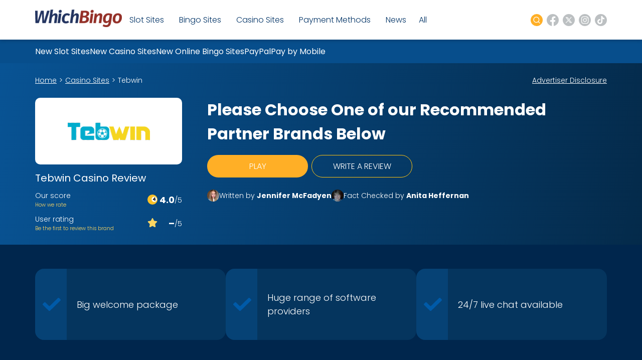

--- FILE ---
content_type: text/html; charset=UTF-8
request_url: https://www.whichbingo.co.uk/casino-sites/tebwin/
body_size: 69730
content:
<!doctype html><html lang="en-GB"><head><meta charset="UTF-8"><script>if(navigator.userAgent.match(/MSIE|Internet Explorer/i)||navigator.userAgent.match(/Trident\/7\..*?rv:11/i)){var href=document.location.href;if(!href.match(/[?&]nowprocket/)){if(href.indexOf("?")==-1){if(href.indexOf("#")==-1){document.location.href=href+"?nowprocket=1"}else{document.location.href=href.replace("#","?nowprocket=1#")}}else{if(href.indexOf("#")==-1){document.location.href=href+"&nowprocket=1"}else{document.location.href=href.replace("#","&nowprocket=1#")}}}}</script><script>(()=>{class RocketLazyLoadScripts{constructor(){this.v="2.0.4",this.userEvents=["keydown","keyup","mousedown","mouseup","mousemove","mouseover","mouseout","touchmove","touchstart","touchend","touchcancel","wheel","click","dblclick","input"],this.attributeEvents=["onblur","onclick","oncontextmenu","ondblclick","onfocus","onmousedown","onmouseenter","onmouseleave","onmousemove","onmouseout","onmouseover","onmouseup","onmousewheel","onscroll","onsubmit"]}async t(){this.i(),this.o(),/iP(ad|hone)/.test(navigator.userAgent)&&this.h(),this.u(),this.l(this),this.m(),this.k(this),this.p(this),this._(),await Promise.all([this.R(),this.L()]),this.lastBreath=Date.now(),this.S(this),this.P(),this.D(),this.O(),this.M(),await this.C(this.delayedScripts.normal),await this.C(this.delayedScripts.defer),await this.C(this.delayedScripts.async),await this.T(),await this.F(),await this.j(),await this.A(),window.dispatchEvent(new Event("rocket-allScriptsLoaded")),this.everythingLoaded=!0,this.lastTouchEnd&&await new Promise(t=>setTimeout(t,500-Date.now()+this.lastTouchEnd)),this.I(),this.H(),this.U(),this.W()}i(){this.CSPIssue=sessionStorage.getItem("rocketCSPIssue"),document.addEventListener("securitypolicyviolation",t=>{this.CSPIssue||"script-src-elem"!==t.violatedDirective||"data"!==t.blockedURI||(this.CSPIssue=!0,sessionStorage.setItem("rocketCSPIssue",!0))},{isRocket:!0})}o(){window.addEventListener("pageshow",t=>{this.persisted=t.persisted,this.realWindowLoadedFired=!0},{isRocket:!0}),window.addEventListener("pagehide",()=>{this.onFirstUserAction=null},{isRocket:!0})}h(){let t;function e(e){t=e}window.addEventListener("touchstart",e,{isRocket:!0}),window.addEventListener("touchend",function i(o){o.changedTouches[0]&&t.changedTouches[0]&&Math.abs(o.changedTouches[0].pageX-t.changedTouches[0].pageX)<10&&Math.abs(o.changedTouches[0].pageY-t.changedTouches[0].pageY)<10&&o.timeStamp-t.timeStamp<200&&(window.removeEventListener("touchstart",e,{isRocket:!0}),window.removeEventListener("touchend",i,{isRocket:!0}),"INPUT"===o.target.tagName&&"text"===o.target.type||(o.target.dispatchEvent(new TouchEvent("touchend",{target:o.target,bubbles:!0})),o.target.dispatchEvent(new MouseEvent("mouseover",{target:o.target,bubbles:!0})),o.target.dispatchEvent(new PointerEvent("click",{target:o.target,bubbles:!0,cancelable:!0,detail:1,clientX:o.changedTouches[0].clientX,clientY:o.changedTouches[0].clientY})),event.preventDefault()))},{isRocket:!0})}q(t){this.userActionTriggered||("mousemove"!==t.type||this.firstMousemoveIgnored?"keyup"===t.type||"mouseover"===t.type||"mouseout"===t.type||(this.userActionTriggered=!0,this.onFirstUserAction&&this.onFirstUserAction()):this.firstMousemoveIgnored=!0),"click"===t.type&&t.preventDefault(),t.stopPropagation(),t.stopImmediatePropagation(),"touchstart"===this.lastEvent&&"touchend"===t.type&&(this.lastTouchEnd=Date.now()),"click"===t.type&&(this.lastTouchEnd=0),this.lastEvent=t.type,t.composedPath&&t.composedPath()[0].getRootNode()instanceof ShadowRoot&&(t.rocketTarget=t.composedPath()[0]),this.savedUserEvents.push(t)}u(){this.savedUserEvents=[],this.userEventHandler=this.q.bind(this),this.userEvents.forEach(t=>window.addEventListener(t,this.userEventHandler,{passive:!1,isRocket:!0})),document.addEventListener("visibilitychange",this.userEventHandler,{isRocket:!0})}U(){this.userEvents.forEach(t=>window.removeEventListener(t,this.userEventHandler,{passive:!1,isRocket:!0})),document.removeEventListener("visibilitychange",this.userEventHandler,{isRocket:!0}),this.savedUserEvents.forEach(t=>{(t.rocketTarget||t.target).dispatchEvent(new window[t.constructor.name](t.type,t))})}m(){const t="return false",e=Array.from(this.attributeEvents,t=>"data-rocket-"+t),i="["+this.attributeEvents.join("],[")+"]",o="[data-rocket-"+this.attributeEvents.join("],[data-rocket-")+"]",s=(e,i,o)=>{o&&o!==t&&(e.setAttribute("data-rocket-"+i,o),e["rocket"+i]=new Function("event",o),e.setAttribute(i,t))};new MutationObserver(t=>{for(const n of t)"attributes"===n.type&&(n.attributeName.startsWith("data-rocket-")||this.everythingLoaded?n.attributeName.startsWith("data-rocket-")&&this.everythingLoaded&&this.N(n.target,n.attributeName.substring(12)):s(n.target,n.attributeName,n.target.getAttribute(n.attributeName))),"childList"===n.type&&n.addedNodes.forEach(t=>{if(t.nodeType===Node.ELEMENT_NODE)if(this.everythingLoaded)for(const i of[t,...t.querySelectorAll(o)])for(const t of i.getAttributeNames())e.includes(t)&&this.N(i,t.substring(12));else for(const e of[t,...t.querySelectorAll(i)])for(const t of e.getAttributeNames())this.attributeEvents.includes(t)&&s(e,t,e.getAttribute(t))})}).observe(document,{subtree:!0,childList:!0,attributeFilter:[...this.attributeEvents,...e]})}I(){this.attributeEvents.forEach(t=>{document.querySelectorAll("[data-rocket-"+t+"]").forEach(e=>{this.N(e,t)})})}N(t,e){const i=t.getAttribute("data-rocket-"+e);i&&(t.setAttribute(e,i),t.removeAttribute("data-rocket-"+e))}k(t){Object.defineProperty(HTMLElement.prototype,"onclick",{get(){return this.rocketonclick||null},set(e){this.rocketonclick=e,this.setAttribute(t.everythingLoaded?"onclick":"data-rocket-onclick","this.rocketonclick(event)")}})}S(t){function e(e,i){let o=e[i];e[i]=null,Object.defineProperty(e,i,{get:()=>o,set(s){t.everythingLoaded?o=s:e["rocket"+i]=o=s}})}e(document,"onreadystatechange"),e(window,"onload"),e(window,"onpageshow");try{Object.defineProperty(document,"readyState",{get:()=>t.rocketReadyState,set(e){t.rocketReadyState=e},configurable:!0}),document.readyState="loading"}catch(t){console.log("WPRocket DJE readyState conflict, bypassing")}}l(t){this.originalAddEventListener=EventTarget.prototype.addEventListener,this.originalRemoveEventListener=EventTarget.prototype.removeEventListener,this.savedEventListeners=[],EventTarget.prototype.addEventListener=function(e,i,o){o&&o.isRocket||!t.B(e,this)&&!t.userEvents.includes(e)||t.B(e,this)&&!t.userActionTriggered||e.startsWith("rocket-")||t.everythingLoaded?t.originalAddEventListener.call(this,e,i,o):(t.savedEventListeners.push({target:this,remove:!1,type:e,func:i,options:o}),"mouseenter"!==e&&"mouseleave"!==e||t.originalAddEventListener.call(this,e,t.savedUserEvents.push,o))},EventTarget.prototype.removeEventListener=function(e,i,o){o&&o.isRocket||!t.B(e,this)&&!t.userEvents.includes(e)||t.B(e,this)&&!t.userActionTriggered||e.startsWith("rocket-")||t.everythingLoaded?t.originalRemoveEventListener.call(this,e,i,o):t.savedEventListeners.push({target:this,remove:!0,type:e,func:i,options:o})}}J(t,e){this.savedEventListeners=this.savedEventListeners.filter(i=>{let o=i.type,s=i.target||window;return e!==o||t!==s||(this.B(o,s)&&(i.type="rocket-"+o),this.$(i),!1)})}H(){EventTarget.prototype.addEventListener=this.originalAddEventListener,EventTarget.prototype.removeEventListener=this.originalRemoveEventListener,this.savedEventListeners.forEach(t=>this.$(t))}$(t){t.remove?this.originalRemoveEventListener.call(t.target,t.type,t.func,t.options):this.originalAddEventListener.call(t.target,t.type,t.func,t.options)}p(t){let e;function i(e){return t.everythingLoaded?e:e.split(" ").map(t=>"load"===t||t.startsWith("load.")?"rocket-jquery-load":t).join(" ")}function o(o){function s(e){const s=o.fn[e];o.fn[e]=o.fn.init.prototype[e]=function(){return this[0]===window&&t.userActionTriggered&&("string"==typeof arguments[0]||arguments[0]instanceof String?arguments[0]=i(arguments[0]):"object"==typeof arguments[0]&&Object.keys(arguments[0]).forEach(t=>{const e=arguments[0][t];delete arguments[0][t],arguments[0][i(t)]=e})),s.apply(this,arguments),this}}if(o&&o.fn&&!t.allJQueries.includes(o)){const e={DOMContentLoaded:[],"rocket-DOMContentLoaded":[]};for(const t in e)document.addEventListener(t,()=>{e[t].forEach(t=>t())},{isRocket:!0});o.fn.ready=o.fn.init.prototype.ready=function(i){function s(){parseInt(o.fn.jquery)>2?setTimeout(()=>i.bind(document)(o)):i.bind(document)(o)}return"function"==typeof i&&(t.realDomReadyFired?!t.userActionTriggered||t.fauxDomReadyFired?s():e["rocket-DOMContentLoaded"].push(s):e.DOMContentLoaded.push(s)),o([])},s("on"),s("one"),s("off"),t.allJQueries.push(o)}e=o}t.allJQueries=[],o(window.jQuery),Object.defineProperty(window,"jQuery",{get:()=>e,set(t){o(t)}})}P(){const t=new Map;document.write=document.writeln=function(e){const i=document.currentScript,o=document.createRange(),s=i.parentElement;let n=t.get(i);void 0===n&&(n=i.nextSibling,t.set(i,n));const c=document.createDocumentFragment();o.setStart(c,0),c.appendChild(o.createContextualFragment(e)),s.insertBefore(c,n)}}async R(){return new Promise(t=>{this.userActionTriggered?t():this.onFirstUserAction=t})}async L(){return new Promise(t=>{document.addEventListener("DOMContentLoaded",()=>{this.realDomReadyFired=!0,t()},{isRocket:!0})})}async j(){return this.realWindowLoadedFired?Promise.resolve():new Promise(t=>{window.addEventListener("load",t,{isRocket:!0})})}M(){this.pendingScripts=[];this.scriptsMutationObserver=new MutationObserver(t=>{for(const e of t)e.addedNodes.forEach(t=>{"SCRIPT"!==t.tagName||t.noModule||t.isWPRocket||this.pendingScripts.push({script:t,promise:new Promise(e=>{const i=()=>{const i=this.pendingScripts.findIndex(e=>e.script===t);i>=0&&this.pendingScripts.splice(i,1),e()};t.addEventListener("load",i,{isRocket:!0}),t.addEventListener("error",i,{isRocket:!0}),setTimeout(i,1e3)})})})}),this.scriptsMutationObserver.observe(document,{childList:!0,subtree:!0})}async F(){await this.X(),this.pendingScripts.length?(await this.pendingScripts[0].promise,await this.F()):this.scriptsMutationObserver.disconnect()}D(){this.delayedScripts={normal:[],async:[],defer:[]},document.querySelectorAll("script[type$=rocketlazyloadscript]").forEach(t=>{t.hasAttribute("data-rocket-src")?t.hasAttribute("async")&&!1!==t.async?this.delayedScripts.async.push(t):t.hasAttribute("defer")&&!1!==t.defer||"module"===t.getAttribute("data-rocket-type")?this.delayedScripts.defer.push(t):this.delayedScripts.normal.push(t):this.delayedScripts.normal.push(t)})}async _(){await this.L();let t=[];document.querySelectorAll("script[type$=rocketlazyloadscript][data-rocket-src]").forEach(e=>{let i=e.getAttribute("data-rocket-src");if(i&&!i.startsWith("data:")){i.startsWith("//")&&(i=location.protocol+i);try{const o=new URL(i).origin;o!==location.origin&&t.push({src:o,crossOrigin:e.crossOrigin||"module"===e.getAttribute("data-rocket-type")})}catch(t){}}}),t=[...new Map(t.map(t=>[JSON.stringify(t),t])).values()],this.Y(t,"preconnect")}async G(t){if(await this.K(),!0!==t.noModule||!("noModule"in HTMLScriptElement.prototype))return new Promise(e=>{let i;function o(){(i||t).setAttribute("data-rocket-status","executed"),e()}try{if(navigator.userAgent.includes("Firefox/")||""===navigator.vendor||this.CSPIssue)i=document.createElement("script"),[...t.attributes].forEach(t=>{let e=t.nodeName;"type"!==e&&("data-rocket-type"===e&&(e="type"),"data-rocket-src"===e&&(e="src"),i.setAttribute(e,t.nodeValue))}),t.text&&(i.text=t.text),t.nonce&&(i.nonce=t.nonce),i.hasAttribute("src")?(i.addEventListener("load",o,{isRocket:!0}),i.addEventListener("error",()=>{i.setAttribute("data-rocket-status","failed-network"),e()},{isRocket:!0}),setTimeout(()=>{i.isConnected||e()},1)):(i.text=t.text,o()),i.isWPRocket=!0,t.parentNode.replaceChild(i,t);else{const i=t.getAttribute("data-rocket-type"),s=t.getAttribute("data-rocket-src");i?(t.type=i,t.removeAttribute("data-rocket-type")):t.removeAttribute("type"),t.addEventListener("load",o,{isRocket:!0}),t.addEventListener("error",i=>{this.CSPIssue&&i.target.src.startsWith("data:")?(console.log("WPRocket: CSP fallback activated"),t.removeAttribute("src"),this.G(t).then(e)):(t.setAttribute("data-rocket-status","failed-network"),e())},{isRocket:!0}),s?(t.fetchPriority="high",t.removeAttribute("data-rocket-src"),t.src=s):t.src="data:text/javascript;base64,"+window.btoa(unescape(encodeURIComponent(t.text)))}}catch(i){t.setAttribute("data-rocket-status","failed-transform"),e()}});t.setAttribute("data-rocket-status","skipped")}async C(t){const e=t.shift();return e?(e.isConnected&&await this.G(e),this.C(t)):Promise.resolve()}O(){this.Y([...this.delayedScripts.normal,...this.delayedScripts.defer,...this.delayedScripts.async],"preload")}Y(t,e){this.trash=this.trash||[];let i=!0;var o=document.createDocumentFragment();t.forEach(t=>{const s=t.getAttribute&&t.getAttribute("data-rocket-src")||t.src;if(s&&!s.startsWith("data:")){const n=document.createElement("link");n.href=s,n.rel=e,"preconnect"!==e&&(n.as="script",n.fetchPriority=i?"high":"low"),t.getAttribute&&"module"===t.getAttribute("data-rocket-type")&&(n.crossOrigin=!0),t.crossOrigin&&(n.crossOrigin=t.crossOrigin),t.integrity&&(n.integrity=t.integrity),t.nonce&&(n.nonce=t.nonce),o.appendChild(n),this.trash.push(n),i=!1}}),document.head.appendChild(o)}W(){this.trash.forEach(t=>t.remove())}async T(){try{document.readyState="interactive"}catch(t){}this.fauxDomReadyFired=!0;try{await this.K(),this.J(document,"readystatechange"),document.dispatchEvent(new Event("rocket-readystatechange")),await this.K(),document.rocketonreadystatechange&&document.rocketonreadystatechange(),await this.K(),this.J(document,"DOMContentLoaded"),document.dispatchEvent(new Event("rocket-DOMContentLoaded")),await this.K(),this.J(window,"DOMContentLoaded"),window.dispatchEvent(new Event("rocket-DOMContentLoaded"))}catch(t){console.error(t)}}async A(){try{document.readyState="complete"}catch(t){}try{await this.K(),this.J(document,"readystatechange"),document.dispatchEvent(new Event("rocket-readystatechange")),await this.K(),document.rocketonreadystatechange&&document.rocketonreadystatechange(),await this.K(),this.J(window,"load"),window.dispatchEvent(new Event("rocket-load")),await this.K(),window.rocketonload&&window.rocketonload(),await this.K(),this.allJQueries.forEach(t=>t(window).trigger("rocket-jquery-load")),await this.K(),this.J(window,"pageshow");const t=new Event("rocket-pageshow");t.persisted=this.persisted,window.dispatchEvent(t),await this.K(),window.rocketonpageshow&&window.rocketonpageshow({persisted:this.persisted})}catch(t){console.error(t)}}async K(){Date.now()-this.lastBreath>45&&(await this.X(),this.lastBreath=Date.now())}async X(){return document.hidden?new Promise(t=>setTimeout(t)):new Promise(t=>requestAnimationFrame(t))}B(t,e){return e===document&&"readystatechange"===t||(e===document&&"DOMContentLoaded"===t||(e===window&&"DOMContentLoaded"===t||(e===window&&"load"===t||e===window&&"pageshow"===t)))}static run(){(new RocketLazyLoadScripts).t()}}RocketLazyLoadScripts.run()})();</script><meta name="viewport" content="width=device-width, initial-scale=1"><meta name="referrer" content="strict-origin-when-cross-origin"><link rel="profile" href="https://gmpg.org/xfn/11"><meta name='robots' content='index, follow, max-image-preview:large, max-snippet:-1, max-video-preview:-1'/> <script type="rocketlazyloadscript" data-rocket-type="text/javascript"> window.dataLayer = window.dataLayer || [];
 window.dataLayer.push( {
 event: 'ktag',
 external_cms_user: '0',
 content_funnel: 'mofu',
 language_id: '1',
 site_country_version_id: '240',
 site_id: '134',
 } ) </script> <script type="rocketlazyloadscript" data-rocket-type="text/javascript" id="ktagjs">(function(){!function(t,i){"object"==typeof exports&&"object"==typeof module?module.exports=i():"function"==typeof define&&define.amd?define([],i):"object"==typeof exports?exports.device=i():t.device=i()}(window,function(){return function(i){function a(e){if(n[e])return n[e].exports;var t=n[e]={i:e,l:!1,exports:{}};return i[e].call(t.exports,t,t.exports,a),t.l=!0,t.exports}var n={};return a.m=i,a.c=n,a.d=function(i,r,e){a.o(i,r)||Object.defineProperty(i,r,{enumerable:!0,get:e})},a.r=function(e){"undefined"!=typeof Symbol&&Symbol.toStringTag&&Object.defineProperty(e,Symbol.toStringTag,{value:"Module"}),Object.defineProperty(e,"__esModule",{value:!0})},a.t=function(i,d){if(1&d&&(i=a(i)),8&d)return i;if(4&d&&"object"==typeof i&&i&&i.__esModule)return i;var e=Object.create(null);if(a.r(e),Object.defineProperty(e,"default",{enumerable:!0,value:i}),2&d&&"string"!=typeof i)for(var t in i)a.d(e,t,function(t){return i[t]}.bind(null,t));return e},a.n=function(t){var i=t&&t.__esModule?function(){return t.default}:function(){return t};return a.d(i,"a",i),i},a.o=function(t,i){return Object.prototype.hasOwnProperty.call(t,i)},a.p="",a(a.s=0)}([function(t,i,e){t.exports=e(1)},function(g,n,e){"use strict";var _=Math.abs;function x(t,i){return-1!==t.indexOf(i)}function l(e){return x(c,e)}function s(e){return a.className.match(new RegExp(e,"i"))}function f(t){var i=null;s(t)||(i=a.className.replace(/^\s+|\s+$/g,""),a.className=i+" "+t)}function b(e){s(e)&&(a.className=a.className.replace(" "+e,""))}function p(){r.landscape()?(b("portrait"),f("landscape"),k("landscape")):(b("landscape"),f("portrait"),k("portrait")),h()}function k(t){for(var r=0;r<i.length;r++)i[r](t)}function y(t){for(var i=0;i<t.length;i++)if(r[t[i]]())return t[i];return"unknown"}function h(){r.orientation=y(["portrait","landscape"])}e.r(n);var v="function"==typeof Symbol&&"symbol"==typeof Symbol.iterator?function(e){return typeof e}:function(e){return e&&"function"==typeof Symbol&&e.constructor===Symbol&&e!==Symbol.prototype?"symbol":typeof e},t=window.device,r={},i=[];window.device=r;var a=window.document.documentElement,c=window.navigator.userAgent.toLowerCase(),d=["googletv","viera","smarttv","internet.tv","netcast","nettv","appletv","boxee","kylo","roku","dlnadoc","pov_tv","hbbtv","ce-html"];r.macos=function(){return l("mac")},r.ios=function(){return r.iphone()||r.ipod()||r.ipad()},r.iphone=function(){return!r.windows()&&l("iphone")},r.ipod=function(){return l("ipod")},r.ipad=function(){var e="MacIntel"===navigator.platform&&1<navigator.maxTouchPoints;return l("ipad")||e},r.android=function(){return!r.windows()&&l("android")},r.androidPhone=function(){return r.android()&&l("mobile")},r.androidTablet=function(){return r.android()&&!l("mobile")},r.blackberry=function(){return l("blackberry")||l("bb10")},r.blackberryPhone=function(){return r.blackberry()&&!l("tablet")},r.blackberryTablet=function(){return r.blackberry()&&l("tablet")},r.windows=function(){return l("windows")},r.windowsPhone=function(){return r.windows()&&l("phone")},r.windowsTablet=function(){return r.windows()&&l("touch")&&!r.windowsPhone()},r.fxos=function(){return(l("(mobile")||l("(tablet"))&&l(" rv:")},r.fxosPhone=function(){return r.fxos()&&l("mobile")},r.fxosTablet=function(){return r.fxos()&&l("tablet")},r.meego=function(){return l("meego")},r.cordova=function(){return window.cordova&&"file:"===location.protocol},r.nodeWebkit=function(){return"object"===v(window.process)},r.mobile=function(){return r.androidPhone()||r.iphone()||r.ipod()||r.windowsPhone()||r.blackberryPhone()||r.fxosPhone()||r.meego()},r.tablet=function(){return r.ipad()||r.androidTablet()||r.blackberryTablet()||r.windowsTablet()||r.fxosTablet()},r.desktop=function(){return!r.tablet()&&!r.mobile()},r.television=function(){for(var e=0;e<d.length;){if(l(d[e]))return!0;e++}return!1},r.portrait=function(){return screen.orientation&&Object.prototype.hasOwnProperty.call(window,"onorientationchange")?x(screen.orientation.type,"portrait"):r.ios()&&Object.prototype.hasOwnProperty.call(window,"orientation")?90!==_(window.orientation):1<window.innerHeight/window.innerWidth},r.landscape=function(){return screen.orientation&&Object.prototype.hasOwnProperty.call(window,"onorientationchange")?x(screen.orientation.type,"landscape"):r.ios()&&Object.prototype.hasOwnProperty.call(window,"orientation")?90===_(window.orientation):1>window.innerHeight/window.innerWidth},r.noConflict=function(){return window.device=t,this},r.ios()?r.ipad()?f("ios ipad tablet"):r.iphone()?f("ios iphone mobile"):r.ipod()&&f("ios ipod mobile"):r.macos()?f("macos desktop"):r.android()?r.androidTablet()?f("android tablet"):f("android mobile"):r.blackberry()?r.blackberryTablet()?f("blackberry tablet"):f("blackberry mobile"):r.windows()?r.windowsTablet()?f("windows tablet"):r.windowsPhone()?f("windows mobile"):f("windows desktop"):r.fxos()?r.fxosTablet()?f("fxos tablet"):f("fxos mobile"):r.meego()?f("meego mobile"):r.nodeWebkit()?f("node-webkit"):r.television()?f("television"):r.desktop()&&f("desktop"),r.cordova()&&f("cordova"),r.onChangeOrientation=function(e){"function"==typeof e&&i.push(e)};var u="resize";Object.prototype.hasOwnProperty.call(window,"onorientationchange")&&(u="orientationchange"),window.addEventListener?window.addEventListener(u,p,!1):window.attachEvent?window.attachEvent(u,p):window[u]=p,p(),r.type=y(["mobile","tablet","desktop"]),r.os=y(["ios","iphone","ipad","ipod","android","blackberry","macos","windows","fxos","meego","television"]),h(),n.default=r}]).default})})(),!function(){var r=Math.round,a={};!function(){"use strict";var e=a;e.detectIncognito=void 0,e.detectIncognito=function(){return new Promise(function(d,s){function l(e){d({isPrivate:e,browserName:a})}function t(t){return t===eval.toString().length}var e,i,a="Unknown";void 0!==(i=navigator.vendor)&&0===i.indexOf("Apple")&&t(37)?(a="Safari",void 0===navigator.maxTouchPoints?function(){var i=window.openDatabase,e=window.localStorage;try{i(null,null,null,null)}catch(t){return l(!0)}try{e.setItem("test","1"),e.removeItem("test")}catch(t){return l(!0)}l(!1)}():function(){var t=Math.random()+"";try{window.indexedDB.open(t,1).onupgradeneeded=function(e){var i,d,s=null===(i=e.target)||void 0===i?void 0:i.result;try{s.createObjectStore("test",{autoIncrement:!0}).put(new Blob),l(!1)}catch(t){var r=t;return t instanceof Error&&(r=null!==(d=t.message)&&void 0!==d?d:t),l("string"==typeof r&&/BlobURLs are not yet supported/.test(r))}finally{s.close(),window.indexedDB.deleteDatabase(t)}}}catch(t){return l(!1)}}()):function(){var i=navigator.vendor;return void 0!==i&&0===i.indexOf("Google")&&t(33)}()?(e=navigator.userAgent,a=e.match(/Chrome/)?void 0===navigator.brave?e.match(/Edg/)?"Edge":e.match(/OPR/)?"Opera":"Chrome":"Brave":"Chromium",void 0!==self.Promise&&void 0!==self.Promise.allSettled?navigator.webkitTemporaryStorage.queryUsageAndQuota(function(i,e){var t;l(r(e/1048576)<2*r((void 0!==(t=window).performance&&void 0!==t.performance.memory&&void 0!==t.performance.memory.jsHeapSizeLimit?performance.memory.jsHeapSizeLimit:1073741824)/1048576))},function(t){s(new Error("detectIncognito somehow failed to query storage quota: "+t.message))}):(0,window.webkitRequestFileSystem)(0,1,function(){l(!1)},function(){l(!0)})):void 0!==document.documentElement&&void 0!==document.documentElement.style.MozAppearance&&t(37)?(a="Firefox",l(void 0===navigator.serviceWorker)):void 0!==navigator.msSaveBlob&&t(39)?(a="Internet Explorer",l(void 0===window.indexedDB)):s(new Error("detectIncognito cannot determine the browser"))})}}(),detectIncognito=a.detectIncognito}(),window.ktag_data={ktag_version:"20251210",env:"prod"};try{detectIncognito().then(e=>{console.log(e.browserName,e.isPrivate?"private mode":"not private mode"),ktag_data.incognito=e.isPrivate?1:0})}catch(t){ktag_data.incognito=0}(function(){var e=Math.floor;Array.prototype.unique=function(){return Array.from(new Set(this))},window.ktag||(window.ktag={_init:!1,in_iframe:self!==top,external_pageview_id:null,page_load_event_fired:!1,collect_url:"https://ktag.kaxcdn.com/v3/prod/collect",debug:!1,utm_like:"email_sha256",utm_cookies:{},qp_data:{},cid_retry:0,ct_q:[],seen_items_initialized:!1,seen_operator_items:[],seen_operator_items_extra_data:{},validate_code:null,data_layer:{},exit_page_elem:null,reloadcid:function(){("undefined"==typeof ktag_data.ga_cid||null===ktag_data.ga_cid)&&(null!==ktag.getter.ga_cid()&&8<ktag.getter.ga_cid().length?(ktag_data.ga_cid=ktag.getter.ga_cid(),ktag.track("gacid",{ga_cid:ktag_data.ga_cid})):(++ktag.cid_retry,10>ktag.cid_retry&&setTimeout(function(){ktag.reloadcid()},400)))},log:function(...e){!0===ktag.debug&&console.log(e)},setOutput:function(e){if(!0===e)ktag.setter.localStorage("ktag_debug","true"),ktag.debug=!0;else try{window.localStorage.removeItem("ktag_debug")}catch(t){console.log(t)}},pageview:function(){if("undefined"==typeof ktag_data.pageview_id&&(ktag_data.pageview_id=ktag.getter.pv_id()),ktag.in_iframe){let e=ktag.getter.pv_frd_cn();if(1===ktag.getter.cookie(e))return ktag_data.pageview_fired=1,void ktag.setPageviewId();ktag.setter.cookie(e,1,1)}let e=ktag.helper.merge([ktag.getter.dom(),ktag.qp_data,ktag.data_layer,ktag.getter.fb(),ktag.getter.sc(),ktag.getter.sku()]);ktag.track("pageview",e,function(){ktag_data.pageview_fired=1,ktag.setPageviewId(),ktag.exit_page_elem&&"undefined"!=typeof ktag.exit_page_elem.dataset.enabled&&"1"===ktag.exit_page_elem.dataset.enabled&&(ktag.log("KTag exit page with ACLID=",ktag_data.aclid),ktag.exitclick())})},reRender:function(e){ktag.data_layer=ktag.getter.datalayer_ktag_event(),ktag.log("reRendering "+(e||"BODY")),"undefined"!=typeof e&&ktag.setPageviewId(e),"vwo"===e?(ktag.sp3.vwo(),"undefined"!=typeof ktag_data.vwo_exps&&(ktag.operatorListImpression(1,ktag_data.vwo_exps),ktag.operatorItemSeenListener(1,ktag_data.vwo_exps))):"showmore"===e?(ktag.operatorListImpression(2),ktag.operatorItemSeenListener()):(ktag.operatorListImpression(),ktag.operatorItemSeenListener()),setTimeout(function(){("vwo"===e||"showmore"===e)&&(e=""),ktag.playnowCta(),ktag.addTagEventListener(e),ktag.setOperatorItemId(e)},300)},operatorListImpression:function(e=0,t={}){setTimeout(()=>{let i=document.querySelectorAll(".operator-list");if(0<i.length){let r=[],n=[];if(i.forEach(function(d,s){if(1===e&&"undefined"!=typeof d.dataset.fired&&delete d.dataset.fired,"undefined"==typeof d.dataset.disabled){let t=d.querySelectorAll(".operator-item");if("none"!==d.style.display&&0<t.length&&("undefined"==typeof d.dataset.fired||2===e)){let e=[],i=[];t.forEach(function(r){let a=r.dataset.site_offer_id||d.dataset.site_offer_id||null;if(!r.hasAttribute("data-fired")&&(!a||!i.includes(a))){let l={listid:d.dataset.listid||"",listtype:d.dataset.listtype||"",listlocation:d.dataset.listlocation||"",listlength:d.dataset.listlength||"",parentlistid:d.dataset.parentlistid||"",version:d.dataset.version||"",operator:r.dataset.operator||"",product:r.dataset.product||"",position:r.dataset.position||"",offer:r.dataset.offer||""};r.hasAttribute("data-operator_item_id")||r.setAttribute("data-operator_item_id",ktag.helper.uuid()),r.setAttribute("data-oplist_index","oplistimp_"+(s+1).toString());let c=ktag.helper.flatten(ktag.helper.merge([r.dataset,d.dataset,l]));for(let e in"undefined"!=typeof c.fired&&delete c.fired,c)("v-"===e.substring(0,2)||"v_"===e.substring(0,2))&&delete c[e];e.push(c),"undefined"!=typeof d.dataset.listid&&""!==d.dataset.listid.trim()&&n.push(d.dataset.listid),d.setAttribute("data-fired",1),r.setAttribute("data-fired",1),a&&i.push(a)}}),e.length&&r.push(e)}}}),0<r.length){let e={};for(let t=0;t<r.length;t++)e[r[t][0].oplist_index]=r[t];this.helper.isEmpty(t)||(e=this.helper.merge([e,this.helper.flatten(t)])),ktag.log("Final oplist_flat",e),ktag.track("oplistimp",e,function(){ktag_data.oplistimp_fired=ktag_data.oplistimp_fired||[],ktag_data.oplistimp_fired=ktag_data.oplistimp_fired.concat(n).unique()})}}},0)},operatorItemSeenListener:function(e=0,t={}){if(ktag.helper.isEmptyObject(t)||(ktag.seen_operator_items_extra_data=t),0<document.querySelectorAll(".operator-item").length){document.querySelectorAll(".operator-list").forEach(function(e,t){if("undefined"==typeof e.dataset.disabled){let i=e.querySelectorAll(".operator-item");"none"!==e.style.display&&0<i.length&&i.forEach(function(e){e.setAttribute("data-oplist_index","oplistimp_"+(t+1).toString())})}}),1===e&&document.querySelectorAll(".operator-item[data-seen_item_id]").forEach(function(e){delete e.dataset.seen_item_id});let t=new IntersectionObserver(function(e){e.forEach(function(e){if(0>=e.intersectionRatio);else{let i=e.target;if(!i.hasAttribute("data-seen_item_id")){let e=i.closest(".operator-list");if("undefined"==typeof e.dataset.disabled){let r=ktag.helper.uuid();i.setAttribute("data-seen_item_id",r);let a={listid:e.dataset.listid||"",listtype:e.dataset.listtype||"",listlocation:e.dataset.listlocation||"",listlength:e.dataset.listlength||"",parentlistid:e.dataset.parentlistid||"",version:e.dataset.version||"",operator:i.dataset.operator||"",product:i.dataset.product||"",position:i.dataset.position||"",offer:i.dataset.offer||"",si_type:"oplist_item"},n=ktag.helper.flatten(ktag.helper.merge([i.dataset,e.dataset,a]));for(let e in n)("v-"===e.substring(0,2)||"v_"===e.substring(0,2))&&delete n[e];ktag.seen_operator_items.push(n),i.querySelectorAll("a.exit-page-link").forEach(function(e){if(e.hasAttribute("href")){let t=e.getAttribute("href");if(-1===t.indexOf("seen_item_id="))-1===t.indexOf("/go/")?e.setAttribute("href",t+(-1===t.indexOf("#")?"#seen_item_id="+r:"&seen_item_id="+r)):e.setAttribute("href",t+"&seen_item_id="+r);else{t=t.replace(/seen_item_id=[0-9a-f]{8}-[0-9a-f]{4}-[0-9a-f]{4}-[0-9a-f]{4}-[0-9a-f]{12}/g,""),-1===t.indexOf("/go/")?e.setAttribute("href",t+(-1===t.indexOf("#")?"#seen_item_id="+r:"&seen_item_id="+r)):e.setAttribute("href",t+"&seen_item_id="+r)}}})}}}})},{root:null,rootMargin:"0px",threshold:[0]});document.querySelectorAll(".operator-list:not([data-disabled]) .operator-item").forEach(function(e){t.observe(e)}),ktag.seen_items_initialized||(ktag.seenItemsQueueListener(),window.addEventListener("beforeunload",function(){ktag.seenItemsQueueListener(1)}),ktag.seen_items_initialized=!0)}},seenItemsQueueListener:function(e=0){if(0<ktag.seen_operator_items.length){ktag.seen_operator_items.length&&ktag.track("seenopitems",{seenopitems:ktag.seen_operator_items},function(){e?ktag.log("page unload"):ktag.log("seen item queue fired."),ktag.seen_operator_items=[]})}return setTimeout(ktag.seenItemsQueueListener,1e3)},addTagEventListener:function(e){let t="";if(void 0!==e&&(".metabet-"===e.substring(0,9)?t=e+" a":".mw-"===e.substring(0,4)?t=e+" a":t="string"==typeof e&&0<e.trim().length?e.trim()+" ":""),0<document.querySelectorAll(t+"[data-kt]").length){let e=[],i=new IntersectionObserver(function(e){e.forEach(function(e){if(0<e.intersectionRatio){let t=e.target;t.hasAttribute("data-seen_item_id")||(t.setAttribute("data-seen_item_id",ktag.helper.uuid()),ktag.seen_operator_items.push(ktag.helper.flatten(ktag.helper.merge([ktag.helper.removeSysDPs({...t.dataset}),{si_type:"cta"}]))))}})},{root:null,rootMargin:"0px",threshold:[0]});document.querySelectorAll(t+"[data-kt]").forEach(function(t){t.hasAttribute(":href")||"undefined"==typeof t.dataset.rendered&&(t.dataset.kt.match(/^cta/)&&!t.closest(".operator-item")&&(i.observe(t),e.push(ktag.helper.removeSysDPs({...t.dataset}))),t.classList.contains("metabet-board-price")||t.classList.contains("mw-exit-link")?t.addEventListener("mousedown",function(i){let e={},r=t.dataset,a=this.dataset.kt.split(":");e.ct=a[0],e=ktag.helper.removeSysDPs(ktag.helper.merge([r,e])),e.mouse_key_clicked=i.button,ktag.track(e.ct,e)}):t.addEventListener("mousedown",function(i){let e={htmlnode:i.target.nodeName},r=null,a=this.dataset.kt.split("|");for(let n in ktag.log("clicked on",i,i.target,i.target.attributes,i.target.dataset),e.clickon=i.target.dataset.clickon||"not set",-1===a[0].indexOf(":")?(e.ct=a[0],r=t.dataset):(e.ct=a[0].substring(0,a[0].lastIndexOf(":")),r=ktag.helper.merge([t.closest(a[0].substring(a[0].lastIndexOf(":")+1)).dataset,t.dataset])),"oplistclk"===e.ct&&(r=ktag.helper.merge([r,t.closest(".operator-list").dataset])),"not set"===e.clickon&&(e.clickon=r.clickon||e.clickon),e=ktag.helper.removeSysDPs(ktag.helper.merge([r,e])),e)("v-"===n.substring(0,2)||"v_"===n.substring(0,2))&&delete e[n];e.mouse_key_clicked=i.button,ktag.track(e.ct,e)}),t.setAttribute("data-rendered","1"))}),0<e.length&&ktag.track("ctaimp",{ctas:e})}},exitclick:function(){let e=document.querySelector("meta[http-equiv=refresh]");e&&e.setAttribute("content",e.getAttribute("content").replace(/&amp;/g,"&").replace("{{tracker}}",ktag_data.aclid));let t=this.helper.flatten(this.getter.datalayer_ktag_event()),i="",r=ktag.qp_data;i="undefined"!=typeof r["qp.tc"]&&"1"===r["qp.tc"]?t.dest_url_tc||t.dest_url_seo:this.getter.cookie("kax_p")?t.dest_url_ppc||t.dest_url_seo:"undefined"!=typeof ktag_data.device.type&&"mobile"===ktag_data.device.type?t.dest_url_mobile||t.dest_url_seo:t.dest_url_seo,"undefined"!=typeof r["qp.redirect"]&&"http"===r["qp.redirect"].substring(0,4)&&(i=r["qp.redirect"]);let a=function(){return("undefined"==typeof gdct_data||0!==gdct_data.exitpage_fired)&&"undefined"!=typeof window.ktag_data.pageview_id};if(!1===function(){return-1!==window.location.href.indexOf("BLOCK")&&("function"==typeof TrackBlock&&TrackBlock(),!0)}()){if(!1===a())return ktag.redirection_retried=ktag.redirection_retried||0,setTimeout(function(){++ktag.redirection_retried,ktag.exitclick()},500),!1;let e=ktag_data.aclid;i=i.replace(/[\r\n\t\s]+/g,"");let t=i.replace("{{tracker}}",e),r=ktag.helper.merge([this.getter.dom(),ktag.qp_data,this.getter.datalayer_ktag_event(),{aclid:e,dest_url:i.replace(/&amp;/g,"&")}]);ktag.track("exitclick",r,function(){let e=document.createElement("a");e.href=t.replace(/&amp;/g,"&"),e.click()})}else e&&(ktag.log("call window.stop"),window.stop())},subscribe:function(t){""===t?ktag.log("email can not be empty"):this.pushHashedData({email:t},"email subscription")},pushHashedData:function(e,t){"https:"===window.location.protocol?(async(e,t)=>{let i={ds:t};for(let r in e)e[r]&&(i[r+"_sha256"]=await ktag.helper.hash(e[r].trim().toLowerCase()));return ktag.helper.merge([i,ktag.getter.fb(),ktag.getter.sc(),ktag.qp_data])})(e,t).then(e=>{ktag.track("udc",e),ktag.log("data pushed",e)}):ktag.log("unsupported protocol, must be https")},brandCompare:function(){let e={};document.querySelectorAll("input.oplist-compare-checkbox:checked").forEach(function(t){e.listid=t.closest(".operator-list").getAttribute("data-listid");const i={item_id:t.closest(".operator-item").getAttribute("data-operator_item_id"),position:t.closest(".operator-item").getAttribute("data-position")};"undefined"==typeof e.items&&(e.items=[]),e.items.push(i)}),ktag.log(e),"undefined"!=typeof e.items&&1<e.items.length&&ktag.track("brandcompare",{compare:[e],pageview_id:ktag_data.pageview_id})},playnowCta:function(){document.querySelectorAll("a.exit-page-link[data-kt]").forEach(function(e){let t=ktag.helper.uuid();e.hasAttribute("href")&&-1===e.getAttribute("href").indexOf("cta_id=")&&(e.setAttribute("data-cta_id",t),-1===e.getAttribute("href").indexOf("/go/")?e.setAttribute("href",e.getAttribute("href")+(-1===e.getAttribute("href").indexOf("#")?"#cta_id="+t:"&cta_id="+t)):e.setAttribute("href",e.getAttribute("href")+(-1===e.getAttribute("href").indexOf("#")&&-1===e.getAttribute("href").indexOf("?")?"?cta_id="+t:"&cta_id="+t)))})},setPageviewId:function(e){e=e||"",ktag.log("setPageviewId trigerred",e),"showmore"===e&&(e=""),"undefined"!=typeof ktag_data.pageview_id&&document.querySelectorAll((""===e?"":e+" ")+"a.exit-page-link").forEach(function(e){ktag.log(e,"for setting pageviewid"),e.getAttribute("href")&&(-1===e.getAttribute("href").indexOf("/go/")?-1===e.getAttribute("href").indexOf("pageview_id=")&&e.setAttribute("href",e.getAttribute("href")+(-1===e.getAttribute("href").indexOf("#")?"#pageview_id="+ktag_data.pageview_id:"&pageview_id="+ktag_data.pageview_id)):(-1===e.getAttribute("href").indexOf("?")?e.setAttribute("href",e.getAttribute("href").replace(/#/,"?").replace("#","&")):e.setAttribute("href",e.getAttribute("href").replace("#","&")),-1===e.getAttribute("href").indexOf("pageview_id=")&&e.setAttribute("href",e.getAttribute("href")+(-1===e.getAttribute("href").indexOf("?")?"?":"&")+"pageview_id="+ktag_data.pageview_id),ktag.data_layer.content_funnel&&-1===e.getAttribute("href").indexOf("funnel=")&&e.setAttribute("href",e.getAttribute("href")+(-1===e.getAttribute("href").indexOf("?")?"?":"&")+"funnel="+ktag.data_layer.content_funnel)))})},setOperatorItemId:function(e){let t="";e!==void 0&&(t=e+" "),document.querySelectorAll(t+".operator-list:not([data-disabled]) .operator-item").forEach(function(e){e.hasAttribute("data-operator_item_id")||e.setAttribute("data-operator_item_id",ktag.helper.uuid())}),document.querySelectorAll(t+".operator-list:not([data-disabled]) .operator-item a.exit-page-link").forEach(function(e){e.hasAttribute("href")&&-1===e.getAttribute("href").indexOf("operator_item_id=")&&e.setAttribute("href",e.getAttribute("href")+"&operator_item_id="+e.closest(".operator-item").getAttribute("data-operator_item_id"))})},queueEvent:function(e,t){ktag.ct_q.push({ct:e,data:t})},fireQueueEvent:function(){if(0<ktag.ct_q.length)for(;ktag.ct_q.length;){let t=ktag.ct_q.shift();ktag.track(t.ct,t.data)}return setTimeout(ktag.fireQueueEvent,500)},init:async function(){if(await ktag.setter.clientHints(),"https:"!==location.protocol&&"http:"!==location.protocol)return void ktag.log("not live env, stopped initialise");if(!this._init){ktag._init=!0,ktag.external_pageview_id=ktag.getter.resolve_external_pageview_id(),null==ktag.getter.ga_cid()&&setTimeout(ktag.reloadcid,500),ktag.debug="dev"===ktag_data.env||"true"===ktag.getter.localStorage("ktag_debug")||ktag.debug,ktag_data.g_uuid=ktag.getter.g_uuid(),ktag_data.g_sid=ktag.getter.g_sid(),ktag_data.ga_cid=ktag.getter.ga_cid(),ktag.qp_data=ktag.getter.qp(),ktag.qp_data.hasOwnProperty("qp.validate_code")&&ktag.validate(ktag.qp_data["qp.validate_code"]),ktag_data.dom_url=""+ktag.helper.cleanseUrl(ktag.in_iframe?window.location.ancestorOrigins[0]||document.referrer:document.URL),ktag.in_iframe&&"undefined"!=typeof extraData&&"undefined"!=typeof extraData.topUrl&&(ktag_data.dom_url=extraData.topUrl),ktag_data.dom_url=ktag.getter.resolve_dom_url(),ktag_data.dom_url_clean=ktag.helper.cleanUrl(ktag_data.dom_url),ktag_data.referrer_url=ktag.getter.resolve_referrer_url(),ktag_data.referrer_url_clean=ktag.helper.cleanUrl(ktag_data.referrer_url),ktag_data.ai_referrer=ktag.helper.isAIReferrer(ktag_data),ktag_data.ai_ua=ktag.helper.isAIUserAgent(window.navigator.userAgent),ktag.getter.device(),ktag.getter.cohort();try{detectIncognito().then(e=>{e.isPrivate&&(ktag_data.incognito=1)})}catch(t){ktag_data.incognito=0}-1===location.hash.indexOf("#validator")?-1===location.hash.indexOf("#novalidator")?ktag.getter.cookie("validate_code")&&(ktag.validate_code=ktag.getter.cookie("validate_code")):ktag.validate(!1):ktag.validate(!0),ktag.is_page404(),ktag.exit_page_elem=document.querySelector(".play-now-exit"),ktag.exit_page_elem&&(ktag_data.aclid=ktag.getter.aclid(16)),ktag.onPageLoaded()}},onPageLoaded:function(){return"undefined"==typeof ktag_data.incognito?(ktag.log("incognito in processing, keep waiting..."),setTimeout(function(){ktag.onPageLoaded()},500)):void(ktag.log("onPageLoaded call",document.location.href,"ktag.page_load_event_fired",ktag.page_load_event_fired),!ktag.page_load_event_fired&&(ktag.data_layer=ktag.getter.datalayer_ktag_event(),ktag.sp3.cf(),ktag.page_load_event_fired=!0,ktag.setter.sessionCookie("ktag_version",ktag_data.ktag_version),ktag.setter.referrerPolicy(),ktag.pageview(),ktag.setOperatorItemId(),ktag.playnowCta(),ktag.operatorListImpression(),ktag.addTagEventListener(),ktag.operatorItemSeenListener()))},sp3:{cf:function(){if(null!=ktag.getter.cookie("ab_test_data"))try{let e=[];JSON.parse(ktag.getter.cookie("ab_test_data")).forEach(t=>{t.exp_driver="cf",e.push(t)}),ktag_data.vwo_exps=e}catch(t){console.log("extract AB test data failed")}},vwo:function(){let e="undefined"==typeof ktag_data.vwo_exps?[]:ktag_data.vwo_exps;if("undefined"!=typeof window._vwo_exp)for(let t in window._vwo_exp){let i=window._vwo_exp[t];!0===i.ready&&"undefined"!=typeof i.combination_chosen&&e.push({var_id:i.combination_chosen,var_name:i.comb_n[i.combination_chosen],exp_id:t,exp_name:i.name,exp_driver:"vwo"})}0!==e.length&&(ktag_data.vwo_exps=e)}},validate:function(e){if(e){!0===e?!ktag.getter.cookie("validate_code")&&ktag.setter.sessionCookie("validate_code",ktag.getter.aclid(6)):ktag.setter.sessionCookie("validate_code",e),ktag.validate_code=ktag.getter.cookie("validate_code");let t="<div id=\"validator-code\" style=\"z-index: 2147483647; position: absolute; top: 100px; display:flex; justify-content: center; align-items: center; width: 100%;\">";t+="<div style=\"padding: 8px 35px; font-size: 30px; color: white; border: 10px solid green; background-color: black\">"+ktag.validate_code+"</div></div>",document.querySelector("body").insertAdjacentHTML("afterend",t),setTimeout(function(){document.querySelector("#validator-code").remove()},8e3),console.log("validator track code = ",ktag.validate_code)}else ktag.setter.cookie("validate_code",null,-1,"d"),ktag.validate_code=null},track:function(e,t,i){if("https:"!==location.protocol&&"http:"!==location.protocol)return void ktag.log("not live env, stopped");if(this.helper.isEmptyObject(t))return;if("pageview"!==e&&("undefined"==typeof ktag_data.pageview_fired||1!=ktag_data.pageview_fired))return void setTimeout(()=>{ktag.track(e,t,i)},50);let r=this.helper.merge([ktag_data,t,{ct:e},{client_ts:new Date().getTime(),client_ts_utc:new Date().toISOString()}]);"brandcompare"===e&&(r=this.helper.merge([t,{ct:e},{client_ts:new Date().getTime(),client_ts_utc:new Date().toISOString()}])),r=this.helper.flatten(r),r.client_event_id=this.helper.uuid(),ktag.log("ktag data sending "+r.ct,r),"function"!=typeof i&&(i=function(){}),this.sender(this.collect_url,JSON.stringify(r),i),this.validate_code&&(r.validate_code=this.validate_code,ktag.log("tracking",r),this.sender("https://validator.kaxmedia.net/api/store",JSON.stringify(r))),["pageview","oplistimp","oplistclk","exitclick","seenopitems","subscribe","cta","gacid","jackpot_banner","like","promo","brandcompare","udc"].includes(e)||ktag.log("ct warning : "+e+" is not predefined collect type.")},is_page404:function(){null!==document.querySelector("#kt_page_404")&&(ktag_data.page_404=1)},getter:{g_uuid:function(){let e=ktag.getter.cookie("g_uuid");return null===e||36!==e.toString().length?(e=ktag.helper.uuid(),ktag.setter.cookie("g_uuid",e,365,"d")):ktag.setter.cookie("g_uuid",e,365,"d"),e},g_sid:function(){let e=ktag.getter.cookie("g_sid");return null===e?(e=new Date().getTime()+"."+Math.random().toString(36).substring(5),ktag.setter.cookie("g_sid",e,30,"m")):ktag.setter.cookie("g_sid",e,30,"m"),e},pv_id:function(){if(!ktag.in_iframe)return ktag.helper.uuid();let e=(ktag.external_pageview_id?ktag.external_pageview_id+"_":"")+"pv_id",t=ktag.getter.cookie(e);return(null==t||36!==t.toString().length)&&(t=ktag.helper.uuid()),ktag.setter.cookie(e,t,1),t},pv_frd_cn:function(){return(ktag.external_pageview_id?ktag.external_pageview_id+"_":"")+"pv_frd"},datalayer_ktag_event:function(){let e={};return window.dataLayer&&window.dataLayer.forEach(function(t){"undefined"!=typeof t.event&&"ktag"===t.event&&(e=Object.assign(e,t))}),e.event&&delete e.event,e},device:function(){ktag_data.device=window.device?{os:window.device.os,type:window.device.type}:{},null==ktag.getter.cookie("g_device")&&ktag.setter.sessionCookie("g_device",ktag_data.device.os+"|"+ktag_data.device.type)},cohort:function(){let e=function(e,t){return"mobile"===e?"ios"===t||"iphone"===t?[1,"MOBILE_IOS"]:[2,"MOBILE_ANDROID"]:"desktop"===e?[3,"DESKTOP"]:"tablet"===e?[4,"TABLET"]:[0,"NO_COHORT"]};if("undefined"!=typeof ktag_data.device.type){let i=e(ktag_data.device.type,ktag_data.device.os);ktag_data.cohort_id=i[0],ktag_data.cohort_name=i[1]}else ktag_data.cohort_id=0,ktag_data.cohort_name="NO_COHORT";ktag.setter.cookie("cohort_id",ktag_data.cohort_id,365,"d"),ktag.setter.localStorage("cohort_id",ktag_data.cohort_id)},first_landed_url:function(){let e=null;try{let t;(t=document.cookie.match(/(^| )(first_landed_url)=([^;]*)(;|$)/))&&(e=t[3])}catch(e){}return e||(e=""+document.URL),ktag.setter.cookie("first_landed_url",e,30,"m"),e},ga_cid:function(){let e=ktag.getter.cookie("_ga");return null===e?null:e.substring(e.lastIndexOf(".",11)+1)},fb:function(){let e={};return["_fbc","_fbp"].forEach(function(t){let i=ktag.getter.cookie(t);null!==i&&(e[t]=i)}),e},sc:function(){let e={};return["_scid","g_sccid"].forEach(function(t){let i=ktag.getter.cookie(t);null!==i&&(e[t]=i)}),e},lh:function(){let e=""+location.hostname,t=e.split("."),i=/\.co\.|\.com\.|\.org\.|\.edu\.|\.net\.|\.asn\./.test(e)?3:2;return t.splice(t.length-i,i).join(".")},dom:function(){let e=document||{},t=location||{},i={};return i["dom.referrer"]=""+document.referrer,i["dom.title"]=""+(e.title||""),i["dom.domain"]=""+t.hostname,i["dom.ua"]=""+window.navigator.userAgent,i["dom.lang"]=""+window.navigator.language,i["dom.query_string"]=""+ktag.helper.cleanseUrl((""+t.search).substring(1)),i["dom.hash"]=(""+t.hash).substring(1),i["dom.pathname"]=""+t.pathname,ktag_data.dom_title=i["dom.title"],i},qp:function(){let e=location.search+(location.hash+"").replace(/#/g,"&").replace(/\?/,"&");if(o={},1<e.length){let t=e.substring(1).split("&");for(e=0;e<t.length;e++){let i=t[e].split("=");1<i.length&&(o["qp."+i[0]]=decodeURIComponent(i[1]),"ppc"===i[0]&&"y"===i[1]&&(o["qp.lpurl"]=window.location.origin+window.location.pathname),"sccid"===i[0].toLowerCase()&&ktag.setter.cookie("g_sccid",i[1],7,"d"))}}return ktag.setter.utmParams(o)||{}},utm_cookies:function(){let e=document.cookie.split(";"),t=new RegExp("^g?_utm_|"+ktag.utm_like);e.forEach(function(i){let e=i.trim().split("=")||[];2===e.length&&t.test(e[0])&&(ktag.utm_cookies[e[0].replace(/^g?_/,"")]=e[1])})},meta:function(){let e,t,i=document.getElementsByTagName("meta"),r={};for(e=0;e<i.length;e++){try{t=i[e].name||i[e].getAttribute("property")||""}catch(i){t=""}""!==t&&(r["meta."+t]=i[e].content)}return r},cookie:function(e){let t;try{let i,r=new RegExp("(^| )("+e+")=([^;]*)(;|$)");t=(i=document.cookie.match(r))?i[3]:null}catch(e){t=null}return t},localStorage:function(e){let i,r=window.localStorage;if(i="undefined"!=typeof r&&r.hasOwnProperty(e)?r.getItem(e):null,null==i)return i;try{let a=JSON.parse(i);"object"==typeof a&&"qp."===e.substring(0,3)&&a.hasOwnProperty("t")&&(ktag.helper.expired(a.t)?(i=null,r.removeItem(e)):i=a.v)}catch(t){r.removeItem(e),i=null}return i},aclid:function(e){let t="0123456789ABCDEFGHIJKLMNOPQRSTUVWXYZ",r="";for(let a=e;0<a;--a)r+=t[Math.round(ktag.getter.random()*(t.length-1))];return r},random:function(){if(window.crypto&&window.crypto.getRandomValues){const t=window.crypto.getRandomValues(new Int8Array(1))[0]/100;return t-e(t)}return Math.random()},resolve_dom_url:function(){return ktag.in_iframe&&"undefined"!=typeof extraData&&"undefined"!=typeof extraData.topUrl?extraData.topUrl:""+(ktag.in_iframe?window.location.ancestorOrigins[0]||document.referrer:document.URL)},resolve_referrer_url:function(){let e="";if(ktag.qp_data.hasOwnProperty("qp.k_referrer"))e+=decodeURIComponent(ktag.qp_data["qp.k_referrer"]);else try{e+=decodeURIComponent(ktag.in_iframe?"undefined"!=typeof extraData&&"undefined"!=typeof extraData.referrer?extraData.referrer:window.top.document.referrer:document.referrer)}catch{e+=decodeURIComponent(document.referrer)}return e},resolve_external_pageview_id:function(){return"undefined"!=typeof extraData&&"undefined"!=typeof extraData.pageId&&extraData.pageId?extraData.pageId:""},sku:function(){try{return JSON.parse(decodeURIComponent(ktag.getter.cookie("g_sku")||"{}"))}catch(t){return{}}}},setter:{cookie:function(e,t,i,r){let a=new Date;"undefined"==typeof r?r="d":"m"!==r&&"d"!==r&&(r="d"),"d"===r?a.setTime(a.getTime()+1e3*(86400*i)):a.setTime(a.getTime()+1e3*(60*i));let n=ktag.getter.lh(),s=e+"="+encodeURI(t)+"; domain="+n+"; path=/; expires="+a.toGMTString()+";";ktag.in_iframe&&(s+=" SameSite=None; Secure;"),document.cookie=s},sessionCookie:function(e,t){let i=ktag.getter.lh(),r=e+"="+encodeURI(t)+"; domain="+i+"; path=/;";ktag.in_iframe&&(r+=" SameSite=None; Secure;"),document.cookie=r},localStorage:function(e,t,i,r){let a=window.localStorage;if(i===void 0||r===void 0)try{a.setItem(e,t)}catch(e){}else{let n=new Date;"m"!==r&&"d"!==r&&(r="d"),(isNaN(i)||null===i)&&(i=30),"d"===r?n.setTime(n.getTime()+1e3*(86400*i)):n.setTime(n.getTime()+1e3*(60*i));let d={v:t,t:n.getTime()};try{a.setItem(e,JSON.stringify(d))}catch(e){}}},referrerPolicy:function(){"undefined"!=typeof ktag_data.external_cms_user&&0===ktag_data.external_cms_user&&document.querySelectorAll("a.exit-page-link").forEach(function(e){e.getAttribute("referrerpolicy")||e.setAttribute("referrerpolicy","origin-when-cross-origin")})},clientHints:async function(){ktag_data.ch=[{support:!0,ua:window.navigator.userAgent,dpr:ktag.helper.getDevicePixelRatio(),screen_width:window.screen.width,screen_height:window.screen.height}];try{let e=await navigator.userAgentData.getHighEntropyValues(["architecture","bitness","model","platform","platformVersion","fullVersionList"]);ktag_data.ch[0]={...ktag_data.ch[0],...{architecture:e.architecture,bitness:e.bitness,fullVersionList:e.fullVersionList,mobile:e.mobile,model:e.model,platform:e.platform,platformVersion:e.platformVersion,deviceMemory:window.navigator.deviceMemory,downlink:window.navigator.connection.downlink,ect:window.navigator.connection.effectiveType,rtt:window.navigator.connection.rtt,saveData:window.navigator.connection.saveData}}}catch(e){ktag_data.ch[0].support=!1}ktag_data.ch[0]={...ktag_data.ch[0],...{prefersColorScheme:window.matchMedia("(prefers-color-scheme)").matches,prefersReducedMotion:window.matchMedia("(prefers-reduced-motion)").matches,prefersContrast:window.matchMedia("(prefers-contrast)").matches,prefersReducedData:window.matchMedia("(prefers-reduced-data)").matches,forcedColors:window.matchMedia("(forced-colors)").matches}}},utmParams:function(e){ktag.getter.utm_cookies();let t=new RegExp("^utm_|"+ktag.utm_like),r=!1;for(let a in e){let i=a.replace(/^qp./,"");if(t.test(i)){let t=ktag.utm_cookies[i]||null;e[a]!==t&&(r=!0,ktag.utm_cookies[i]=e[a],ktag.setter.cookie("g_"+i,e[a],7,"d"))}}for(let t in ktag.utm_cookies){let i="qp."+t;if(!e.hasOwnProperty(i)){if(!r){e[i]=ktag.utm_cookies[t];continue}ktag.log("Removing g_"+t+" cookie"),ktag.setter.cookie("g_"+t,null,-1,"d")}}return e}},helper:{merge:function(e){let r={};for(let t in e)if("object"==typeof e[t]&&!this.isEmptyObject(e[t]))for(let i in e[t])r[i]=e[t][i];return r},expired:function(e){return e<new Date().getTime()},hasOwn:function(e,t){return null!=e&&Object.prototype.hasOwnProperty.call(e,t)},isEmptyObject:function(e){return 0===Object.keys(e).length},hash:async function(e){const t=new TextEncoder().encode(e),i=await window.crypto.subtle.digest("SHA-256",t),r=Array.from(new Uint8Array(i)),a=r.map(e=>e.toString(16).padStart(2,"0")).join("");return a},camelCaseToUnderscore:function(e){return e.replace(/([a-z])([A-Z])/g,"$1_$2").toLowerCase()},isEmpty:function(e){let i=this.typeOf(e);return"number"===i?isNaN(e):"boolean"!==i&&("string"===i?0===e.length:this.isEmptyObject(e))},typeOf:function(t){return{}.toString.call(t).match(/\s([a-zA-Z]+)/)[1].toLowerCase()},flatten:function(e){function t(e,r){if(Object(e)!==e||e instanceof Array)i[r]=e;else if(ktag.helper.isEmptyObject(e));else for(let i in e){let a=ktag.helper.camelCaseToUnderscore(i.replace(".","_"));t(e[i],r?r+"_"+a:a)}}let i={};return t(e,""),i},uuid:function(){let t=Date.now();return"undefined"!=typeof performance&&"function"==typeof performance.now&&(t+=performance.now()),"xxxxxxxx-xxxx-4xxx-yxxx-xxxxxxxxxxxx".replace(/[xy]/g,function(i){let a=0|(t+16*Math.random())%16;return t=e(t/16),("x"===i?a:8|3&a).toString(16)})},encodeURIData:function(e){return void 0===e||null===e||""===e?"":encodeURIComponent(e)},cleanseUrl:function(e){return-1===e.indexOf("?")?e:[e.substring(0,e.indexOf("?")),e.substring(e.indexOf("?")+1).replace(/\?/ig,"&")].join("?")},cleanUrl:function(e){if(""===e)return e;let t;return-1===e.indexOf("?")?-1===e.indexOf("#")?t=e:t=e.substring(0,e.indexOf("#")):(t=e.substring(0,e.indexOf("?")),-1!==t.indexOf("#")&&(t=t.substring(0,t.indexOf("#")))),"/"===t.substring(t.length-1,t.length)&&(t=t.substring(0,t.length-1)),t},getDevicePixelRatio:function(){let e,t=-1<navigator.userAgent.toLowerCase().indexOf("firefox");if(window.devicePixelRatio!==void 0&&!t)return window.devicePixelRatio;if(window.matchMedia){if(e="(-webkit-min-device-pixel-ratio: 1.5),(min--moz-device-pixel-ratio: 1.5),                                      (-o-min-device-pixel-ratio: 3/2),(min-resolution: 1.5dppx)",window.matchMedia(e).matches)return 1.5;if(e="(-webkit-min-device-pixel-ratio: 2),(min--moz-device-pixel-ratio: 2),                                      (-o-min-device-pixel-ratio: 2/1),(min-resolution: 2dppx)",window.matchMedia(e).matches)return 2;if(e="(-webkit-min-device-pixel-ratio: 0.75),(min--moz-device-pixel-ratio: 0.75),                                      (-o-min-device-pixel-ratio: 3/4),(min-resolution: 0.75dppx)",window.matchMedia(e).matches)return .7}else return 1},removeSysDPs:function(e){return["rendered","fired","kt"].forEach(function(t){e.hasOwnProperty(t)&&delete e[t]}),e},isHomePage:function(e){let t=new RegExp(location.host+"(/([a-zA-Z]){0,2})?$");return t.test(e)},isAIReferrer:function(e){return["chat.openai.com","bard.google.com","gemini.google.com","claude.ai","copilot.microsoft.com","you.com","perplexity.ai","chatgpt.com"].some(t=>e.referrer_url.includes(t))||""===e.referrer_url&&!ktag.helper.isHomePage(e.dom_url)},isAIUserAgent:function(e){return["BingPreview","GPTBot","Google-Extended","Claude-Web","Anthropic"].some(t=>e.includes(t))}},sender:function(e,t,i){let r=function(e,t){let r=!1,a="onload"in new XMLHttpRequest;if(a)try{let a=new XMLHttpRequest;a.open("POST",e,!0),a.setRequestHeader("Content-Type","application/json"),a.setRequestHeader("Cache-Control","no-cache, no-store, must-revalidate"),a.setRequestHeader("Cache-Control","max-age=0"),a.setRequestHeader("Expires","0"),a.setRequestHeader("Expires","Tue, 01 Jan 1980 1:00:00 GMT"),a.setRequestHeader("Pragma","no-cache"),a.send(t),a.onreadystatechange=function(){if(4===a.readyState){if(200!==a.status)return r;r=!0,4===a.readyState&&200===a.status&&"function"==typeof i&&i()}}}catch(t){}else try{let i=new XDomainRequest;i.open("POST",e),setTimeout(function(){i.send(t)},0),i.onerror=function(){return r},i.onload=function(){r=!0}}catch(t){}return r};try{r(e,t)}catch(t){}}}),/complete|interactive|loaded/.test(document.readyState)?ktag.init():document.addEventListener("DOMContentLoaded",ktag.init,!1)})();</script><title>Tebwin Casino Review. Site with 1000+ Incredible Games | WhichBingo</title><meta name="description" content="WhichBingo’s Tebwin review has more about the huge range of software providers, 24/7 live chat, PayPal options and a big welcome package for newbies"/><link rel="canonical" href="https://www.whichbingo.co.uk/casino-sites/tebwin/"/><meta property="og:locale" content="en_GB"/><meta property="og:type" content="article"/><meta property="og:title" content="Tebwin Casino Review. Site with 1000+ Incredible Games | WhichBingo"/><meta property="og:description" content="WhichBingo’s Tebwin review has more about the huge range of software providers, 24/7 live chat, PayPal options and a big welcome package for newbies"/><meta property="og:url" content="https://www.whichbingo.co.uk/casino-sites/tebwin/"/><meta property="og:site_name" content="WhichBingo.co.uk"/><meta property="article:publisher" content="https://www.facebook.com/whichbingo"/><meta property="article:modified_time" content="2025-10-28T08:32:16+00:00"/><meta property="og:image" content="https://www.whichbingo.co.uk/wp-content/uploads/2025/06/whichbingo-main-image1.jpg"/><meta property="og:image:width" content="1200"/><meta property="og:image:height" content="675"/><meta property="og:image:type" content="image/jpeg"/><meta name="twitter:card" content="summary_large_image"/><meta name="twitter:site" content="@WhichBingoUK"/> <script type="application/ld+json" class="yoast-schema-graph">{"@context":"https://schema.org","@graph":[{"@type":"WebPage","@id":"https://www.whichbingo.co.uk/casino-sites/tebwin/","url":"https://www.whichbingo.co.uk/casino-sites/tebwin/","name":"Tebwin Casino Review. Site with 1000+ Incredible Games | WhichBingo","isPartOf":{"@id":"https://www.whichbingo.co.uk/#website"},"datePublished":"2021-10-11T19:07:38+00:00","dateModified":"2025-10-28T08:32:16+00:00","description":"WhichBingo’s Tebwin review has more about the huge range of software providers, 24/7 live chat, PayPal options and a big welcome package for newbies","inLanguage":"en-GB","potentialAction":[{"@type":"ReadAction","target":["https://www.whichbingo.co.uk/casino-sites/tebwin/"]}]},{"@type":"WebSite","@id":"https://www.whichbingo.co.uk/#website","url":"https://www.whichbingo.co.uk/","name":"WhichBingo.co.uk","description":"The UK&#039;s Biggest Online Bingo Community","publisher":{"@id":"https://www.whichbingo.co.uk/#organization"},"potentialAction":[{"@type":"SearchAction","target":{"@type":"EntryPoint","urlTemplate":"https://www.whichbingo.co.uk/?s={search_term_string}"},"query-input":{"@type":"PropertyValueSpecification","valueRequired":true,"valueName":"search_term_string"}}],"inLanguage":"en-GB"},{"@type":"Organization","@id":"https://www.whichbingo.co.uk/#organization","name":"WhichBingo","url":"https://www.whichbingo.co.uk/","logo":{"@type":"ImageObject","inLanguage":"en-GB","@id":"https://www.whichbingo.co.uk/#/schema/logo/image/","url":"https://www.whichbingo.co.uk/wp-content/uploads/2021/08/Whichbingo-Logo.png","contentUrl":"https://www.whichbingo.co.uk/wp-content/uploads/2021/08/Whichbingo-Logo.png","width":290,"height":150,"caption":"WhichBingo"},"image":{"@id":"https://www.whichbingo.co.uk/#/schema/logo/image/"},"sameAs":["https://www.facebook.com/whichbingo","https://x.com/WhichBingoUK","https://www.instagram.com/whichbingo/","https://www.linkedin.com/company/whichbingo","https://www.youtube.com/user/WhichBingo"]},{"@context":"https://schema.org","@type":"Product","name":"Tebwin","url":"https://www.whichbingo.co.uk/casino-sites/tebwin/","image":"https://www.whichbingo.co.uk/wp-content/uploads/2021/10/tebwin-logo-210.png","description":"Explore the Tebwin Welcome Offer on WhichBingo | Get the best deals and Tebwin promo codes","review":[{"@type":"Review","author":{"@type":"Organization","name":"WhichBingo"},"datePublished":"2021-10-11T19:07:38+00:00","reviewBody":"Tebwin is a super addition to the sites sitting on the ProgressPlay platform and features a very simple blue and yellow theme, with purple thrown in to mark out the great offers. At this casino, you can expect a huge range of software providers, 24/7 live chat customer support, a big welcome package, lots of payment options and hundreds of exciting slots and casino games to enjoy playing.","reviewRating":{"@type":"Rating","ratingValue":"4.0","bestRating":"5","worstRating":"1"}}]}]}</script><link rel="preload" href="https://www.whichbingo.co.uk/wp-content/themes/rgbcode/fonts/poppins-v15-latin-300.woff2" as="font" type="font/woff2" crossorigin><link rel="preload" href="https://www.whichbingo.co.uk/wp-content/themes/rgbcode/fonts/poppins-v15-latin-regular.woff2" as="font" type="font/woff2" crossorigin><link rel="preload" href="https://www.whichbingo.co.uk/wp-content/themes/rgbcode/fonts/poppins-v22-latin-bold.woff2" as="font" type="font/woff2" crossorigin><style id="rgbc-critical">/*! normalize.css v8.0.1 | MIT License | github.com/necolas/normalize.css */html{-webkit-text-size-adjust:100%;line-height:1.15}body{margin:0}main{display:block}h1{font-size:2em;margin:.67em 0}hr{box-sizing:content-box;height:0;overflow:visible}pre{font-family:monospace,monospace;font-size:1em}a{background-color:transparent}abbr[title]{border-bottom:none;text-decoration:underline;text-decoration:underline dotted}b,strong{font-weight:bolder}code,kbd,samp{font-family:monospace,monospace;font-size:1em}small{font-size:80%}sub,sup{font-size:75%;line-height:0;position:relative;vertical-align:baseline}sub{bottom:-.25em}sup{top:-.5em}img{border-style:none}button,input,optgroup,select,textarea{font-family:inherit;font-size:100%;line-height:1.15;margin:0}button,input{overflow:visible}button,select{text-transform:none}[type=button],[type=reset],[type=submit],button{-webkit-appearance:button}[type=button]::-moz-focus-inner,[type=reset]::-moz-focus-inner,[type=submit]::-moz-focus-inner,button::-moz-focus-inner{border-style:none;padding:0}[type=button]:-moz-focusring,[type=reset]:-moz-focusring,[type=submit]:-moz-focusring,button:-moz-focusring{outline:1px dotted ButtonText}fieldset{padding:.35em .75em .625em}legend{box-sizing:border-box;color:inherit;display:table;max-width:100%;padding:0;white-space:normal}progress{vertical-align:baseline}textarea{overflow:auto}[type=checkbox],[type=radio]{box-sizing:border-box;padding:0}[type=number]::-webkit-inner-spin-button,[type=number]::-webkit-outer-spin-button{height:auto}[type=search]{-webkit-appearance:textfield;outline-offset:-2px}[type=search]::-webkit-search-decoration{-webkit-appearance:none}::-webkit-file-upload-button{-webkit-appearance:button;font:inherit}details{display:block}summary{display:list-item}[hidden],template{display:none}body,html{font-size:16px}body{font-family:Poppins,"sans-serif";font-weight:400;line-height:normal;scroll-behavior:smooth}@font-face{font-display:swap;font-family:Poppins;font-style:normal;font-weight:300;src:url(/wp-content/themes/rgbcode/fonts/poppins-v15-latin-300.woff2) format("woff2")}@font-face{font-display:swap;font-family:Poppins;font-style:normal;font-weight:400;src:url(/wp-content/themes/rgbcode/fonts/poppins-v15-latin-regular.woff2) format("woff2")}@font-face{font-display:swap;font-family:Poppins;font-style:normal;font-weight:500;src:url(/wp-content/themes/rgbcode/fonts/poppins-v22-latin-medium.woff2) format("woff2")}@font-face{font-display:swap;font-family:Poppins;font-style:normal;font-weight:600;src:url(/wp-content/themes/rgbcode/fonts/poppins-v22-latin-semi-bold.woff2) format("woff2")}@font-face{font-display:swap;font-family:Poppins;font-style:normal;font-weight:700;src:url(/wp-content/themes/rgbcode/fonts/poppins-v22-latin-bold.woff2) format("woff2")}*,:after,:before{box-sizing:border-box}body{overflow-x:hidden}body.no-scroll{overflow:hidden}.admin-bar .main-wrapper{height:calc(100vh - 32px)}.main-wrapper{display:flex;flex-direction:column;height:100vh}@media(max-width:1024px){.main-wrapper{padding-top:calc(var(--sticky-header-height, 0px) + var(--instagram-story-oplist-height, 0px))}}.site-content{flex:1}.entry-content{font-size:16px;font-weight:300}.entry-content ::selection{background:#fac127}.entry-content .wp-block-group__inner-container>a,.entry-content .wp-block-group__inner-container>figure table td>a,.entry-content .wp-block-group__inner-container>figure table td>strong>a,.entry-content .wp-block-group__inner-container>table td>a,.entry-content .wp-block-group__inner-container>table td>strong>a,.entry-content li a,.entry-content p a,.entry-content ul a{color:#0a64be;font-weight:700;text-decoration:underline;transition:color .15s ease}.entry-content .wp-block-group__inner-container>a:visited,.entry-content .wp-block-group__inner-container>figure table td>a:visited,.entry-content .wp-block-group__inner-container>figure table td>strong>a:visited,.entry-content .wp-block-group__inner-container>table td>a:visited,.entry-content .wp-block-group__inner-container>table td>strong>a:visited,.entry-content li a:visited,.entry-content p a:visited,.entry-content ul a:visited{color:#e00053}.entry-content .wp-block-group__inner-container>a:hover,.entry-content .wp-block-group__inner-container>figure table td>a:hover,.entry-content .wp-block-group__inner-container>figure table td>strong>a:hover,.entry-content .wp-block-group__inner-container>table td>a:hover,.entry-content .wp-block-group__inner-container>table td>strong>a:hover,.entry-content li a:hover,.entry-content p a:hover,.entry-content ul a:hover{color:#036}.entry-content mark{background-color:#fac127}.entry-content strong{font-weight:700}.entry-content p{line-height:1.77}.entry-content a{word-break:break-word}.entry-content :is(ul,ol){list-style:none;margin:0 0 40px;padding:0}@media screen and (max-width:768px){.entry-content :is(ul,ol){margin:0 0 28px}}.entry-content :is(ul,ol) li{margin-bottom:15px;position:relative;text-indent:19px;word-break:break-word}.entry-content :is(ul,ol) li:before{display:inline-block;left:0;position:absolute;top:8px}.entry-content ul li:before{border:3px solid #0a64be;border-radius:10px;content:"";height:10px;width:10px}.entry-content ol li{counter-increment:rgbc}.entry-content ol li:before{color:#0a64be;content:counter(rgbc) ".";font-weight:700;text-indent:0;top:0}.entry-content ol li:nth-child(n+10):nth-child(-n+99){text-indent:30px}.entry-content ol li:nth-child(n+100){text-indent:38px}.entry-content [class*=wp-image]{height:auto;max-width:100%}.container{margin:0 auto;max-width:1170px;padding:0 15px;width:100%}.container .container,.container.no-paddings{padding:0}.container-full{margin:0;max-width:none;padding:0 15px;width:100%}.container-slim{margin:0 auto;max-width:830px;padding:0 15px;width:100%}.wp-block-group.alignwide>.wp-block-group__inner-container{margin:0 auto;max-width:1170px;padding:0 15px;width:100%}.wp-block-group.alignwide>.wp-block-group__inner-container .container,.wp-block-group.alignwide>.wp-block-group__inner-container.no-paddings{padding:0}.wp-block-group.alignfull>.wp-block-group__inner-container{margin:0;max-width:none;padding:0 15px;width:100%}.wp-block-group.aligncenter>.wp-block-group__inner-container{margin:0 auto;max-width:830px;padding:0 15px;width:100%}.flex{display:flex}.inline-flex{display:inline-flex}.fd-column{flex-direction:column}.aic{align-items:center}.aife{align-items:flex-end}.jcc{justify-content:center}.jcspb{justify-content:space-between}.jcfe{justify-content:flex-end}.jcfs{justify-content:flex-start}.fwrap{flex-wrap:wrap}.fg-1{flex-grow:1}.hidden:not(.editor-styles-wrapper .hidden){display:none!important}.sr-only{clip:rect(0,0,0,0);border:none;height:1px;margin:-1px;overflow:hidden;padding:0;position:absolute;width:1px}.text-center{text-align:center}.text-end{text-align:end}.img-center,.img-contain,.img-cover,.img-middle,.img-scale-down,.img-wrap{display:block;position:relative}.img-center img,.img-center svg,.img-middle img,.img-middle svg,.img-wrap img,.img-wrap svg{display:block;flex-shrink:0;height:auto;margin:0;max-height:100%;max-width:100%;width:auto}.img-center img,.img-center svg{margin:0 auto}.img-middle{align-items:center;display:flex;justify-content:center}.img-contain,.img-cover,.img-scale-down{aspect-ratio:1/1;display:block}.img-contain img,.img-contain svg,.img-cover img,.img-cover svg,.img-scale-down img,.img-scale-down svg{aspect-ratio:inherit;display:block;height:100%;left:0;max-height:none;max-width:none;object-fit:cover;object-position:center;top:0;width:100%}.img-contain img,.img-contain svg{object-fit:contain}.img-scale-down img,.img-scale-down svg{object-fit:scale-down}.img-bg-cover{display:block;position:relative;z-index:2}.img-bg-cover>img,.img-bg-cover>picture img{display:block;height:100%;left:0;max-height:none;max-width:none;object-fit:cover;object-position:center;position:absolute;top:0;width:100%;z-index:-1}.img-autosize{height:auto;width:auto}.bg-cover{background-position:50%;background-repeat:no-repeat;background-size:cover}.horizontal-scroll{display:flex;overflow:scroll hidden;scrollbar-width:none}@media screen and (min-width:415px){.hide-xs-up{display:none!important}}@media screen and (min-width:769px){.hide-mob-up{display:none!important}}@media screen and (min-width:835px){.hide-s-up{display:none!important}}@media screen and (min-width:1025px){.hide-sm-up{display:none!important}}@media screen and (min-width:1201px){.hide-m-up{display:none!important}}@media screen and (min-width:1601px){.hide-l-up{display:none!important}}@media screen and (max-width:1600px){.hide-l-down{display:none!important}}@media screen and (max-width:1200px){.hide-m-down{display:none!important}}@media screen and (max-width:1024px){.hide-sm-down{display:none!important}}@media screen and (max-width:834px){.hide-s-down{display:none!important}}@media screen and (max-width:768px){.hide-mob-down{display:none!important}}@media screen and (max-width:414px){.hide-xs-down{display:none!important}}.wp-block-rgbcode--margin-top{margin-top:3rem}.wp-block-rgbcode--margin-top .site-heading-h2{margin-top:0}@media screen and (max-width:768px){.wp-block-rgbcode--margin-top{margin-top:2rem}}.wp-block-rgbcode--margin-bottom{margin-bottom:3rem}.wp-block-rgbcode--margin-bottom .site-heading-h2{margin-top:0}@media screen and (max-width:768px){.wp-block-rgbcode--margin-bottom{margin-bottom:2rem}}ul.rgbc-sitemap-list strong>.rgbc-sitemap-list__link{font-weight:700}ul.rgbc-sitemap-list strong>.rgbc-sitemap-list__link:not(:last-child){display:inline-block;margin-bottom:15px;text-indent:0}ul.rgbc-sitemap-list .rgbc-sitemap-list__link{font-weight:400;text-decoration:none}ul.rgbc-sitemap-list_sub{margin-bottom:0;margin-left:20px;margin-top:15px}.spinner{--border-color:#000;--spinner-size:24px;animation:spinner 1s linear infinite;border-color:var(--border-color) var(--border-color) var(--border-color) transparent;border-radius:50%;border-style:solid;border-width:2px;flex-shrink:0;height:var(--spinner-size);margin:10px auto;pointer-events:none;width:var(--spinner-size)}.font-big{font-size:110%;font-weight:700}.rgbc-hidden{display:none}.rgbc-relative{position:relative}.rgbc-absolute{position:absolute}.rgbc-invisible{opacity:0;visibility:hidden}.rgbc-visible{opacity:1;visibility:visible}a,button{-webkit-tap-highlight-color:rgba(0,0,0,0)}.btn{align-items:center;background:none;border:0;border-radius:28px;cursor:pointer;display:inline-flex;font-family:inherit;font-size:16px;font-weight:300;justify-content:center;line-height:normal;outline:0;padding:.625em 1em;transition:.15s ease}.btn,.btn:hover{text-decoration:none}.btn--primary{background:#ffaf26;color:#fff;min-width:201px;text-transform:uppercase}.btn--primary:hover{background:#0a64be;color:#fff}.btn--pink{background:#ff2880;color:#fff;font-weight:700;min-width:201px;text-transform:uppercase}.btn--pink:hover{background:#0a64be;color:#fff}.btn--form-bold{color:#525252;font-weight:600}.btn--form-bold.disabled{color:#cacaca;pointer-events:none}.btn--clear-form{background:#fff;border:1px solid #0a64be;color:#000;font-weight:400;min-width:1px;padding:calc(.625em - 1px) calc(1em - 1px);width:100%}.btn--clear-form:hover{background:#0a64be;color:#fff}.btn--clear-form.disabled{border-color:#cacaca;color:#cacaca;pointer-events:none}.btn--filter-submit{background:#0a64be;border-radius:15px;color:#fff;font-weight:400;line-height:23px;padding-bottom:13px;padding-top:13px;width:100%}.btn--filter-submit:hover,.btn--primary-drawer{background:#ffaf26;color:#fff}.btn--primary-drawer{flex-direction:column;font-size:14px;font-weight:400;line-height:17px;min-width:152px;padding-bottom:2px;padding-top:2px;text-align:center}.btn--primary-drawer small{font-size:12px;font-weight:300}.btn--primary-drawer:hover{background:#0a64be;color:#fff}.btn--border{background:transparent;border:1px solid #ffc311;color:inherit;min-width:201px;padding:calc(.625em - 1px) calc(1em - 1px);text-transform:uppercase}.btn--border:hover{background:#0a64be;border-color:#0a64be;color:#fff}.btn--border-blue{background:#fff;border:1px solid #0a64be;color:#0a64be;min-width:201px;padding:calc(.625em - 1px) calc(1em - 1px);text-transform:uppercase}.btn--border-blue:hover{background:#0a64be;color:#fff}.btn--demo{background:rgba(0,0,0,.9);border:1px solid #ffc311;color:#fff;min-width:175px;padding:calc(.3125em - 1px) calc(1em - 1px)}.btn--demo:hover{background:#0a64be;border-color:#0a64be;color:#fff}.btn--demo.disabled{opacity:.5;pointer-events:none}.btn--nav{background:#0a64be;color:#fff;min-width:201px;text-transform:uppercase}.btn--nav:hover{background:#036;color:#fff}.btn--more{background:transparent;border:1px solid #ddd;color:#000;font-size:14px;line-height:1.428571;min-width:146px;padding:.357em 1em .286em}.btn--more .default-text{display:block}.btn--more .active-text{display:none}.btn--more .icon{display:inline-block;margin-left:3px;margin-top:2px;transform:rotateY(0);transition:.15s ease}.btn--more.open .default-text{display:none}.btn--more.open .active-text{display:block}.btn--more.open .icon{transform:rotateX(180deg)}.btn--more:hover{background:#0a64be;border-color:#0a64be;color:#fff}.btn--more:hover .icon{fill:#fff}.btn--tag{background:#fff;border:1px solid #9a9da2;color:#707070;font-size:12px;padding:calc(.459em - 1px) calc(1.1em - 1px)}.btn--tag:hover{background:#0a64be;border-color:#0a64be;color:#fff}.btn--social{border-radius:50%;padding:0}.btn--inline,.btn--link{border-radius:0;padding:0}.btn--link{color:#0a64be}.btn--link:hover{color:#036}.btn--close{border:2px solid #9e9e9e;border-radius:50%;display:block;height:30px;padding:0;position:relative;width:30px}.btn--close:after,.btn--close:before{background:#9e9e9e;content:"";display:block;height:2px;left:50%;position:absolute;top:50%;transition:.15s ease;width:60%}.btn--close:before{transform:translate(-50%,-50%) rotate(45deg)}.btn--close:after{transform:translate(-50%,-50%) rotate(-45deg)}.btn--close:hover{border-color:#ee463a}.btn--close:hover:after,.btn--close:hover:before{background:#ee463a}.btn--fw-normal{font-weight:400}.btn--loading{background:#0a64be;border-color:#0a64be;color:transparent!important;cursor:default;pointer-events:none;position:relative}.btn--loading>.btn__spin:after,.btn--loading>.btn__spin:before{border-radius:50%;bottom:0;content:"";height:24px;left:0;margin:auto;position:absolute;right:0;top:0;width:24px}.btn--loading>.btn__spin:before{border:3px solid rgba(248,247,250,.3)}.btn--loading>.btn__spin:after{animation:buttonSpin .6s linear infinite;border:3px solid transparent;border-top-color:#fff}.site-heading-h1,.site-heading-h2,.site-heading-h3,.site-heading-h4{font-weight:700;letter-spacing:0;margin:.8125em 0;text-transform:capitalize}.site-heading-h2,.site-heading-h3,.site-heading-h4{color:#036}.site-heading-h1{font-size:40px;line-height:1.5}@media screen and (max-width:768px){.site-heading-h1{font-size:32px;line-height:1.2}}.site-heading-h2{font-size:32px;line-height:1.5}@media screen and (max-width:768px){.site-heading-h2{font-size:24px;line-height:1.1}}.site-heading-h3{font-size:24px;line-height:1.45}@media screen and (max-width:768px){.site-heading-h3{font-size:18px}}.site-heading-h4{font-size:18px;line-height:1.5}@media screen and (max-width:768px){.site-heading-h4{font-size:16px}}.site-heading--quoted{align-items:center;display:flex}.site-heading--quoted:before{content:url("data:image/svg+xml;charset=utf-8,%3Csvg xmlns='http://www.w3.org/2000/svg' viewBox='0 0 38 38'%3E%3Cg data-name='Group 829'%3E%3Cg data-name='Group 731'%3E%3Ccircle data-name='Ellipse 17' cx='19' cy='19' r='19' fill='%23293d45'/%3E%3Cpath data-name='Icon metro-quote' d='M28.64 19v-7.712h-7.712V19h3.856s0 3.856-3.856 3.856v3.856s7.712 0 7.712-7.712ZM9.36 22.852v3.86s7.712 0 7.712-7.712v-7.712H9.36V19h3.856s0 3.852-3.856 3.852Z' fill='%23ffc311'/%3E%3C/g%3E%3C/g%3E%3C/svg%3E");display:inline-block;flex:0 0 auto;height:1.0625em;margin-right:.5em;width:1.0625em}.site-popover{position:relative;user-select:none}.site-popover>span{cursor:default;display:block;overflow:hidden;text-overflow:ellipsis}.site-popover:after{content:"";height:12px;left:0;position:absolute;top:100%;width:100%}.site-popover:hover .site-popover--text{opacity:1;pointer-events:all;top:calc(100% + 12px);visibility:visible}.site-popover--text{background:#203036;border:1px solid #707070;box-shadow:0 3px 6px rgba(0,0,0,.161);color:#fff;font-size:9px;font-weight:300;left:auto;letter-spacing:0;line-height:13px;max-width:calc(100vw - 30px);opacity:0;padding:13px 8px;pointer-events:none;position:absolute;right:0;top:calc(100% + 8px);transition:.15s ease;visibility:hidden;white-space:normal;z-index:10}.site-popover--text:after,.site-popover--text:before{border-color:transparent transparent #707070;border-style:solid;bottom:100%;content:"";height:0;left:auto;position:absolute;top:auto;width:0}.site-popover--text:before{border-width:0 8.5px 12px;right:64px}.site-popover--text:after{border-bottom-color:#203036;border-width:0 7.5px 10px;right:65px}.slider-btn{background:url(/wp-content/themes/rgbcode/images/directIcon.svg) no-repeat 50%,url(/wp-content/themes/rgbcode/images/arrowHover.svg) no-repeat 50%;background-size:100%,100%;border:none;border-radius:40px;cursor:pointer;display:inline-block;height:40px;padding:0;transition:none;width:40px}.slider-btn--prev{transform:rotate(180deg)}.slider-btn:hover{background-size:0,100%}.slider-btn[disabled]{background-size:100%,100%;filter:grayscale(1);opacity:.33;pointer-events:none}.slider-pagination{align-items:center;display:flex;flex-wrap:wrap;gap:6px;justify-content:center;width:100%}.slider-pagination__item{background-color:#09376b;border:none;cursor:pointer;display:block;height:10px;padding:0;position:relative;transition:background-color .2s ease;width:10px}@supports(-webkit-touch-callout:none) and (not (translate:none)){.slider-pagination__item{margin:0 3px}}.slider-pagination__item.current{background-color:#ffaf26}.cards-slider__pagination .slider-pagination__item{margin:0 4px}.wp-block-button__link{background-color:#32373c;border-radius:9999px;box-shadow:none;box-sizing:border-box;color:#fff;cursor:pointer;display:inline-block;font-size:1.125em;overflow-wrap:break-word;padding:calc(.667em + 2px) calc(1.333em + 2px);text-align:center;text-decoration:none}.wp-block-button__link:active,.wp-block-button__link:focus,.wp-block-button__link:hover,.wp-block-button__link:visited{color:#fff}.wp-block-button__link.aligncenter{text-align:center}.wp-block-button__link.alignright{text-align:right}.wp-block-buttons>.wp-block-button.has-custom-width{max-width:none}.wp-block-buttons>.wp-block-button.has-custom-width .wp-block-button__link{width:100%}.wp-block-buttons>.wp-block-button.has-custom-font-size .wp-block-button__link{font-size:inherit}.wp-block-buttons>.wp-block-button.wp-block-button__width-25{width:calc(25% - .5em)}.wp-block-buttons>.wp-block-button.wp-block-button__width-50{width:calc(50% - .5em)}.wp-block-buttons>.wp-block-button.wp-block-button__width-75{width:calc(75% - .5em)}.wp-block-buttons>.wp-block-button.wp-block-button__width-100{width:calc(100% - .5em)}.wp-block-buttons>.wp-block-button.wp-block-button__width-100:only-child{margin-right:0;width:100%}@supports(column-gap:0.5em){.wp-block-buttons.is-content-justification-right>.wp-block-button.wp-block-button,.wp-block-buttons>.wp-block-button.wp-block-button{margin-left:0;margin-right:0}.wp-block-buttons>.wp-block-button.wp-block-button__width-25{width:calc(25% - .375em)}.wp-block-buttons>.wp-block-button.wp-block-button__width-50{width:calc(50% - .25em)}.wp-block-buttons>.wp-block-button.wp-block-button__width-75{width:calc(75% - .125em)}.wp-block-buttons>.wp-block-button.wp-block-button__width-100{flex-basis:100%;width:auto}}.wp-block-button.is-style-squared,.wp-block-button__link.wp-block-button.is-style-squared{border-radius:0}.wp-block-button.no-border-radius,.wp-block-button__link.no-border-radius{border-radius:0!important}.is-style-outline>.wp-block-button__link,.wp-block-button__link.is-style-outline{border:2px solid;padding:.667em 1.333em}.is-style-outline>.wp-block-button__link:not(.has-text-color),.wp-block-button__link.is-style-outline:not(.has-text-color){color:currentColor}.is-style-outline>.wp-block-button__link:not(.has-background),.wp-block-button__link.is-style-outline:not(.has-background){background-color:transparent}.wp-block-buttons{column-gap:.5em;display:flex;flex-direction:row;flex-wrap:wrap}.wp-block-buttons.is-vertical{flex-direction:column}.wp-block-buttons.is-vertical>.wp-block-button{margin-right:0}.wp-block-buttons.is-vertical>.wp-block-button:last-child{margin-bottom:0}.wp-block-buttons>.wp-block-button{display:inline-block;margin-bottom:.5em;margin-left:0;margin-right:.5em}.wp-block-buttons>.wp-block-button:last-child{margin-right:0}.wp-block-buttons.is-content-justification-left{justify-content:flex-start}.wp-block-buttons.is-content-justification-left.is-vertical{align-items:flex-start}.wp-block-buttons.is-content-justification-center{justify-content:center}.wp-block-buttons.is-content-justification-center.is-vertical{align-items:center}.wp-block-buttons.is-content-justification-right{justify-content:flex-end}.wp-block-buttons.is-content-justification-right>.wp-block-button{margin-left:.5em;margin-right:0}.wp-block-buttons.is-content-justification-right>.wp-block-button:first-child{margin-left:0}.wp-block-buttons.is-content-justification-right.is-vertical{align-items:flex-end}.wp-block-buttons.is-content-justification-space-between{justify-content:space-between}.wp-block-buttons.aligncenter{text-align:center}.wp-block-buttons.alignleft .wp-block-button{margin-left:0;margin-right:.5em}.wp-block-buttons.alignleft .wp-block-button:last-child{margin-right:0}.wp-block-buttons.alignright .wp-block-button{margin-left:.5em;margin-right:0}.wp-block-buttons.alignright .wp-block-button:first-child{margin-left:0}.wp-block-buttons:not(.is-content-justification-space-between,.is-content-justification-right,.is-content-justification-left,.is-content-justification-center) .wp-block-button.aligncenter{margin-bottom:.5em;margin-left:auto;margin-right:auto;width:100%}.wp-block-button.aligncenter{text-align:center}.wp-block-columns{box-sizing:border-box;display:flex;flex-wrap:wrap;margin-bottom:1.75em}@media(min-width:782px){.wp-block-columns{flex-wrap:nowrap}}.wp-block-columns.has-background{padding:1.25em 2.375em}.wp-block-columns.are-vertically-aligned-top{align-items:flex-start}.wp-block-columns.are-vertically-aligned-center{align-items:center}.wp-block-columns.are-vertically-aligned-bottom{align-items:flex-end}.wp-block-column{flex-grow:1;min-width:0;overflow-wrap:break-word;word-break:break-word}@media(max-width:768px){.wp-block-group [class*=wp-container-]{flex-wrap:wrap;gap:0}.wp-block-columns:not(.is-not-stacked-on-mobile)[class*=wp-container-]{flex-wrap:wrap}}@media(max-width:599px){.wp-block-column{flex-basis:100%!important}}@media(min-width:600px)and (max-width:781px){.wp-block-column:not(:only-child){flex-basis:calc(50% - 1em)!important;flex-grow:0}.wp-block-column:nth-child(2n){margin-left:2em}}@media(min-width:782px){.wp-block-column{flex-basis:0;flex-grow:1}.wp-block-column[style*=flex-basis]{flex-grow:0}.wp-block-column:not(:first-child){margin-left:2em}}.wp-block-column.is-vertically-aligned-top{align-self:flex-start}.wp-block-column.is-vertically-aligned-center{align-self:center}.wp-block-column.is-vertically-aligned-bottom{align-self:flex-end}.wp-block-column.is-vertically-aligned-bottom,.wp-block-column.is-vertically-aligned-center,.wp-block-column.is-vertically-aligned-top{width:100%}.wp-block-search .wp-block-search__button{background:#f7f7f7;border:1px solid #ccc;color:#32373c;margin-left:.625em;padding:.375em .625em;word-break:normal}.wp-block-search .wp-block-search__button.has-icon{line-height:0}.wp-block-search .wp-block-search__button svg{min-height:1.5em;min-width:1.5em}.wp-block-search .wp-block-search__inside-wrapper{display:flex;flex:auto;flex-wrap:nowrap;max-width:100%}.wp-block-search .wp-block-search__label{width:100%}.wp-block-search .wp-block-search__input{border:1px solid #949494;flex-grow:1;min-width:3em}.wp-block-search.wp-block-search__button-only .wp-block-search__button{margin-left:0}.wp-block-search.wp-block-search__button-inside .wp-block-search__inside-wrapper{border:1px solid #949494;padding:4px}.wp-block-search.wp-block-search__button-inside .wp-block-search__inside-wrapper .wp-block-search__input{border:none;border-radius:0;padding:0 0 0 .25em}.wp-block-search.wp-block-search__button-inside .wp-block-search__inside-wrapper .wp-block-search__input:focus{outline:none}.wp-block-search.wp-block-search__button-inside .wp-block-search__inside-wrapper .wp-block-search__button{padding:.125em .5em}.wp-block-search.aligncenter .wp-block-search__inside-wrapper{margin:auto}.wp-block-embed.alignleft,.wp-block-embed.alignright,.wp-block[data-align=left]>[data-type="core/embed"],.wp-block[data-align=right]>[data-type="core/embed"]{max-width:360px;width:100%}.wp-block-embed.alignleft .wp-block-embed__wrapper,.wp-block-embed.alignright .wp-block-embed__wrapper,.wp-block[data-align=left]>[data-type="core/embed"] .wp-block-embed__wrapper,.wp-block[data-align=right]>[data-type="core/embed"] .wp-block-embed__wrapper{min-width:280px}.wp-block-cover{background-position:50% 0;background-repeat:no-repeat;background-size:cover;box-sizing:border-box;display:flex;justify-content:center;min-height:430px;overflow:hidden;position:relative}.wp-block-cover .wp-block-embed{min-height:240px;min-width:320px}.wp-block-cover .wp-block-cover__image-background{background-repeat:inherit;background-size:inherit;border:none;bottom:0;box-shadow:none;height:100%;left:0;margin:0;max-height:none;max-width:none;object-fit:cover;outline:none;padding:0;position:absolute;right:0;top:0;width:100%}.wp-block-cover .wp-block-cover__inner-container{z-index:1}.wp-block-embed{margin:0 0 1em}.wp-block-embed figcaption{margin-bottom:1em;margin-top:.5em}.wp-block-embed iframe{max-width:100%}.wp-block-embed__wrapper{position:relative}.wp-embed-responsive .wp-has-aspect-ratio .wp-block-embed__wrapper:before{content:"";display:block;padding-top:50%}.wp-embed-responsive .wp-has-aspect-ratio iframe{bottom:0;height:100%;left:0;position:absolute;right:0;top:0;width:100%}.wp-embed-responsive .wp-embed-aspect-21-9 .wp-block-embed__wrapper:before{padding-top:42.85%}.wp-embed-responsive .wp-embed-aspect-18-9 .wp-block-embed__wrapper:before{padding-top:50%}.wp-embed-responsive .wp-embed-aspect-16-9 .wp-block-embed__wrapper:before{padding-top:56.25%}.wp-embed-responsive .wp-embed-aspect-4-3 .wp-block-embed__wrapper:before{padding-top:75%}.wp-embed-responsive .wp-embed-aspect-1-1 .wp-block-embed__wrapper:before{padding-top:100%}.wp-embed-responsive .wp-embed-aspect-9-16 .wp-block-embed__wrapper:before{padding-top:177.77%}.wp-embed-responsive .wp-embed-aspect-1-2 .wp-block-embed__wrapper:before{padding-top:200%}.blocks-gallery-grid,.wp-block-gallery{display:flex;flex-wrap:wrap;list-style-type:none;margin:0;padding:0}.blocks-gallery-grid .blocks-gallery-image,.blocks-gallery-grid .blocks-gallery-item,.wp-block-gallery .blocks-gallery-image,.wp-block-gallery .blocks-gallery-item{align-self:flex-start;display:flex;flex-direction:column;flex-grow:1;justify-content:center;margin:0 1em 1em 0;position:relative;width:calc(50% - 1em)}.blocks-gallery-grid .blocks-gallery-image:nth-of-type(2n),.blocks-gallery-grid .blocks-gallery-item:nth-of-type(2n),.wp-block-gallery .blocks-gallery-image:nth-of-type(2n),.wp-block-gallery .blocks-gallery-item:nth-of-type(2n){margin-right:0}.blocks-gallery-grid .blocks-gallery-image figure,.blocks-gallery-grid .blocks-gallery-item figure,.wp-block-gallery .blocks-gallery-image figure,.wp-block-gallery .blocks-gallery-item figure{height:100%;margin:0}@supports(position:sticky){.blocks-gallery-grid .blocks-gallery-image figure,.blocks-gallery-grid .blocks-gallery-item figure,.wp-block-gallery .blocks-gallery-image figure,.wp-block-gallery .blocks-gallery-item figure{align-items:flex-end;display:flex;justify-content:flex-start}}.blocks-gallery-grid .blocks-gallery-image img,.blocks-gallery-grid .blocks-gallery-item img,.wp-block-gallery .blocks-gallery-image img,.wp-block-gallery .blocks-gallery-item img{display:block;height:auto;max-width:100%;width:100%}@supports(position:sticky){.blocks-gallery-grid .blocks-gallery-image img,.blocks-gallery-grid .blocks-gallery-item img,.wp-block-gallery .blocks-gallery-image img,.wp-block-gallery .blocks-gallery-item img{width:auto}}.blocks-gallery-grid .blocks-gallery-image figcaption,.blocks-gallery-grid .blocks-gallery-item figcaption,.wp-block-gallery .blocks-gallery-image figcaption,.wp-block-gallery .blocks-gallery-item figcaption{background:linear-gradient(0deg,rgba(0,0,0,.7),rgba(0,0,0,.3) 70%,transparent);bottom:0;box-sizing:border-box;color:#fff;font-size:.8em;margin:0;max-height:100%;overflow:auto;padding:3em .77em .7em;position:absolute;text-align:center;width:100%}.blocks-gallery-grid .blocks-gallery-image figcaption img,.blocks-gallery-grid .blocks-gallery-item figcaption img,.wp-block-gallery .blocks-gallery-image figcaption img,.wp-block-gallery .blocks-gallery-item figcaption img{display:inline}.blocks-gallery-grid figcaption,.wp-block-gallery figcaption{flex-grow:1}.blocks-gallery-grid.is-cropped .blocks-gallery-image,.blocks-gallery-grid.is-cropped .blocks-gallery-item,.wp-block-gallery.is-cropped .blocks-gallery-image,.wp-block-gallery.is-cropped .blocks-gallery-item{align-self:inherit}.blocks-gallery-grid.is-cropped .blocks-gallery-image a,.blocks-gallery-grid.is-cropped .blocks-gallery-image img,.blocks-gallery-grid.is-cropped .blocks-gallery-item a,.blocks-gallery-grid.is-cropped .blocks-gallery-item img,.wp-block-gallery.is-cropped .blocks-gallery-image a,.wp-block-gallery.is-cropped .blocks-gallery-image img,.wp-block-gallery.is-cropped .blocks-gallery-item a,.wp-block-gallery.is-cropped .blocks-gallery-item img{width:100%}@supports(position:sticky){.blocks-gallery-grid.is-cropped .blocks-gallery-image a,.blocks-gallery-grid.is-cropped .blocks-gallery-image img,.blocks-gallery-grid.is-cropped .blocks-gallery-item a,.blocks-gallery-grid.is-cropped .blocks-gallery-item img,.wp-block-gallery.is-cropped .blocks-gallery-image a,.wp-block-gallery.is-cropped .blocks-gallery-image img,.wp-block-gallery.is-cropped .blocks-gallery-item a,.wp-block-gallery.is-cropped .blocks-gallery-item img{flex:1;height:100%;-o-object-fit:cover;object-fit:cover}}.blocks-gallery-grid.columns-1 .blocks-gallery-image,.blocks-gallery-grid.columns-1 .blocks-gallery-item,.wp-block-gallery.columns-1 .blocks-gallery-image,.wp-block-gallery.columns-1 .blocks-gallery-item{margin-right:0;width:100%}@media(min-width:600px){.blocks-gallery-grid.columns-3 .blocks-gallery-image,.blocks-gallery-grid.columns-3 .blocks-gallery-item,.wp-block-gallery.columns-3 .blocks-gallery-image,.wp-block-gallery.columns-3 .blocks-gallery-item{margin-right:1em;width:calc(33.33333% - .66667em)}.blocks-gallery-grid.columns-4 .blocks-gallery-image,.blocks-gallery-grid.columns-4 .blocks-gallery-item,.wp-block-gallery.columns-4 .blocks-gallery-image,.wp-block-gallery.columns-4 .blocks-gallery-item{margin-right:1em;width:calc(25% - .75em)}.blocks-gallery-grid.columns-5 .blocks-gallery-image,.blocks-gallery-grid.columns-5 .blocks-gallery-item,.wp-block-gallery.columns-5 .blocks-gallery-image,.wp-block-gallery.columns-5 .blocks-gallery-item{margin-right:1em;width:calc(20% - .8em)}.blocks-gallery-grid.columns-6 .blocks-gallery-image,.blocks-gallery-grid.columns-6 .blocks-gallery-item,.wp-block-gallery.columns-6 .blocks-gallery-image,.wp-block-gallery.columns-6 .blocks-gallery-item{margin-right:1em;width:calc(16.66667% - .83333em)}.blocks-gallery-grid.columns-7 .blocks-gallery-image,.blocks-gallery-grid.columns-7 .blocks-gallery-item,.wp-block-gallery.columns-7 .blocks-gallery-image,.wp-block-gallery.columns-7 .blocks-gallery-item{margin-right:1em;width:calc(14.28571% - .85714em)}.blocks-gallery-grid.columns-8 .blocks-gallery-image,.blocks-gallery-grid.columns-8 .blocks-gallery-item,.wp-block-gallery.columns-8 .blocks-gallery-image,.wp-block-gallery.columns-8 .blocks-gallery-item{margin-right:1em;width:calc(12.5% - .875em)}.blocks-gallery-grid.columns-1 .blocks-gallery-image:nth-of-type(1n),.blocks-gallery-grid.columns-1 .blocks-gallery-item:nth-of-type(1n),.blocks-gallery-grid.columns-2 .blocks-gallery-image:nth-of-type(2n),.blocks-gallery-grid.columns-2 .blocks-gallery-item:nth-of-type(2n),.blocks-gallery-grid.columns-3 .blocks-gallery-image:nth-of-type(3n),.blocks-gallery-grid.columns-3 .blocks-gallery-item:nth-of-type(3n),.blocks-gallery-grid.columns-4 .blocks-gallery-image:nth-of-type(4n),.blocks-gallery-grid.columns-4 .blocks-gallery-item:nth-of-type(4n),.blocks-gallery-grid.columns-5 .blocks-gallery-image:nth-of-type(5n),.blocks-gallery-grid.columns-5 .blocks-gallery-item:nth-of-type(5n),.blocks-gallery-grid.columns-6 .blocks-gallery-image:nth-of-type(6n),.blocks-gallery-grid.columns-6 .blocks-gallery-item:nth-of-type(6n),.blocks-gallery-grid.columns-7 .blocks-gallery-image:nth-of-type(7n),.blocks-gallery-grid.columns-7 .blocks-gallery-item:nth-of-type(7n),.blocks-gallery-grid.columns-8 .blocks-gallery-image:nth-of-type(8n),.blocks-gallery-grid.columns-8 .blocks-gallery-item:nth-of-type(8n),.wp-block-gallery.columns-1 .blocks-gallery-image:nth-of-type(1n),.wp-block-gallery.columns-1 .blocks-gallery-item:nth-of-type(1n),.wp-block-gallery.columns-2 .blocks-gallery-image:nth-of-type(2n),.wp-block-gallery.columns-2 .blocks-gallery-item:nth-of-type(2n),.wp-block-gallery.columns-3 .blocks-gallery-image:nth-of-type(3n),.wp-block-gallery.columns-3 .blocks-gallery-item:nth-of-type(3n),.wp-block-gallery.columns-4 .blocks-gallery-image:nth-of-type(4n),.wp-block-gallery.columns-4 .blocks-gallery-item:nth-of-type(4n),.wp-block-gallery.columns-5 .blocks-gallery-image:nth-of-type(5n),.wp-block-gallery.columns-5 .blocks-gallery-item:nth-of-type(5n),.wp-block-gallery.columns-6 .blocks-gallery-image:nth-of-type(6n),.wp-block-gallery.columns-6 .blocks-gallery-item:nth-of-type(6n),.wp-block-gallery.columns-7 .blocks-gallery-image:nth-of-type(7n),.wp-block-gallery.columns-7 .blocks-gallery-item:nth-of-type(7n),.wp-block-gallery.columns-8 .blocks-gallery-image:nth-of-type(8n),.wp-block-gallery.columns-8 .blocks-gallery-item:nth-of-type(8n){margin-right:0}}.blocks-gallery-grid .blocks-gallery-image:last-child,.blocks-gallery-grid .blocks-gallery-item:last-child,.wp-block-gallery .blocks-gallery-image:last-child,.wp-block-gallery .blocks-gallery-item:last-child{margin-right:0}.blocks-gallery-grid.alignleft,.blocks-gallery-grid.alignright,.wp-block-gallery.alignleft,.wp-block-gallery.alignright{max-width:420px;width:100%}.blocks-gallery-grid.aligncenter .blocks-gallery-item figure,.wp-block-gallery.aligncenter .blocks-gallery-item figure{justify-content:center}.wp-block-group{box-sizing:border-box}h1.has-background,h2.has-background,h3.has-background,h4.has-background,h5.has-background,h6.has-background{padding:1.25em 2.375em}.wp-block-image{margin:0 0 1em}.wp-block-image img{max-width:100%}.wp-block-image:not(.is-style-rounded) img{border-radius:inherit}.wp-block-image.aligncenter{text-align:center}.wp-block-image.alignfull img,.wp-block-image.alignwide img{width:100%}.wp-block-image .aligncenter,.wp-block-image .alignleft,.wp-block-image .alignright{display:table}.wp-block-image .aligncenter>figcaption,.wp-block-image .alignleft>figcaption,.wp-block-image .alignright>figcaption{caption-side:bottom;display:table-caption}.wp-block-image .alignleft{float:left;margin:.5em 1em .5em 0}.wp-block-image .alignright{float:right;margin:.5em 0 .5em 1em}.wp-block-image .aligncenter{margin-left:auto;margin-right:auto}.wp-block-image figcaption{margin-bottom:1em;margin-top:.5em}.wp-block-image.is-style-circle-mask img,.wp-block-image.is-style-rounded img{border-radius:9999px}@supports(-webkit-mask-image:none) or (mask-image:none) or (-webkit-mask-image:none){.wp-block-image.is-style-circle-mask img{border-radius:0;-webkit-mask-image:url('data:image/svg+xml;utf8,');mask-image:url('data:image/svg+xml;utf8,');mask-mode:alpha;-webkit-mask-position:center;mask-position:center;-webkit-mask-repeat:no-repeat;mask-repeat:no-repeat;-webkit-mask-size:contain;mask-size:contain}}.wp-block-image figure{margin:0}.is-small-text{font-size:.875em}.is-regular-text{font-size:1em}.is-large-text{font-size:2.25em}.is-larger-text{font-size:3em}.wp-block-spacer{clear:both}.wp-block-tag-cloud.aligncenter{text-align:center}.wp-block-tag-cloud.alignfull{padding-left:1em;padding-right:1em}.wp-block-table{margin:0 0 1em;overflow-x:auto}.wp-block-table table{border-collapse:collapse;width:100%}.wp-block-table .has-fixed-layout{table-layout:fixed;width:100%}.wp-block-table .has-fixed-layout td,.wp-block-table .has-fixed-layout th{word-break:break-word}.wp-block-table.aligncenter,.wp-block-table.alignleft,.wp-block-table.alignright{display:table;width:auto}.wp-block-table.aligncenter td,.wp-block-table.aligncenter th,.wp-block-table.alignleft td,.wp-block-table.alignleft th,.wp-block-table.alignright td,.wp-block-table.alignright th{word-break:break-word}.wp-block-table .has-subtle-light-gray-background-color{background-color:#f3f4f5}.wp-block-table .has-subtle-pale-green-background-color{background-color:#e9fbe5}.wp-block-table .has-subtle-pale-blue-background-color{background-color:#e7f5fe}.wp-block-table .has-subtle-pale-pink-background-color{background-color:#fcf0ef}.wp-block-table.is-style-stripes{background-color:transparent;border-bottom:1px solid #f0f0f0;border-collapse:inherit;border-spacing:0}.wp-block-table.is-style-stripes tbody tr:nth-child(odd){background-color:#f0f0f0}.wp-block-table.is-style-stripes.has-subtle-light-gray-background-color tbody tr:nth-child(odd){background-color:#f3f4f5}.wp-block-table.is-style-stripes.has-subtle-pale-green-background-color tbody tr:nth-child(odd){background-color:#e9fbe5}.wp-block-table.is-style-stripes.has-subtle-pale-blue-background-color tbody tr:nth-child(odd){background-color:#e7f5fe}.wp-block-table.is-style-stripes.has-subtle-pale-pink-background-color tbody tr:nth-child(odd){background-color:#fcf0ef}.wp-block-table.is-style-stripes td,.wp-block-table.is-style-stripes th{border-color:transparent}.wp-block-table .has-border-color td,.wp-block-table .has-border-color th,.wp-block-table .has-border-color tr,.wp-block-table .has-border-color>*{border-color:inherit}.wp-block-table table[style*=border-style] td,.wp-block-table table[style*=border-style] th,.wp-block-table table[style*=border-style] tr,.wp-block-table table[style*=border-style]>*{border-style:inherit}.wp-block-table table[style*=border-width] td,.wp-block-table table[style*=border-width] th,.wp-block-table table[style*=border-width] tr,.wp-block-table table[style*=border-width]>*{border-width:inherit}.wp-block-text-columns,.wp-block-text-columns.aligncenter{display:flex}.wp-block-text-columns .wp-block-column{margin:0 1em;padding:0}.wp-block-text-columns .wp-block-column:first-child{margin-left:0}.wp-block-text-columns .wp-block-column:last-child{margin-right:0}.wp-block-text-columns.columns-2 .wp-block-column{width:50%}.wp-block-text-columns.columns-3 .wp-block-column{width:33.3333333333%}.wp-block-text-columns.columns-4 .wp-block-column{width:25%}pre.wp-block-verse{font-family:inherit;overflow:auto;white-space:pre-wrap}.wp-block-video{margin:0 0 1em}.wp-block-video video{width:100%}@supports(position:sticky){.wp-block-video [poster]{-o-object-fit:cover;object-fit:cover}}.wp-block-video.aligncenter{text-align:center}.wp-block-video figcaption{margin-bottom:1em;margin-top:.5em}.wp-block-post-featured-image{margin-left:0;margin-right:0}.wp-block-post-featured-image a{display:inline-block}.wp-block-post-featured-image img{height:auto;max-width:100%}.wp-block-post-featured-image.alignfull img,.wp-block-post-featured-image.alignwide img{width:100%}:root .has-pale-pink-background-color{background-color:#f78da7}:root .has-vivid-red-background-color{background-color:#cf2e2e}:root .has-luminous-vivid-orange-background-color{background-color:#ff6900}:root .has-luminous-vivid-amber-background-color{background-color:#fcb900}:root .has-light-green-cyan-background-color{background-color:#7bdcb5}:root .has-vivid-green-cyan-background-color{background-color:#00d084}:root .has-pale-cyan-blue-background-color{background-color:#8ed1fc}:root .has-vivid-cyan-blue-background-color{background-color:#0693e3}:root .has-vivid-purple-background-color{background-color:#9b51e0}:root .has-white-background-color{background-color:#fff}:root .has-very-light-gray-background-color{background-color:#eee}:root .has-cyan-bluish-gray-background-color{background-color:#abb8c3}:root .has-very-dark-gray-background-color{background-color:#313131}:root .has-black-background-color{background-color:#000}:root .has-pale-pink-color{color:#f78da7}:root .has-vivid-red-color{color:#cf2e2e}:root .has-luminous-vivid-orange-color{color:#ff6900}:root .has-luminous-vivid-amber-color{color:#fcb900}:root .has-light-green-cyan-color{color:#7bdcb5}:root .has-vivid-green-cyan-color{color:#00d084}:root .has-pale-cyan-blue-color{color:#8ed1fc}:root .has-vivid-cyan-blue-color{color:#0693e3}:root .has-vivid-purple-color{color:#9b51e0}:root .has-white-color{color:#fff}:root .has-very-light-gray-color{color:#eee}:root .has-cyan-bluish-gray-color{color:#abb8c3}:root .has-very-dark-gray-color{color:#313131}:root .has-black-color{color:#000}:root .has-vivid-cyan-blue-to-vivid-purple-gradient-background{background:linear-gradient(135deg,#0693e3,#9b51e0)}:root .has-vivid-green-cyan-to-vivid-cyan-blue-gradient-background{background:linear-gradient(135deg,#00d084,#0693e3)}:root .has-light-green-cyan-to-vivid-green-cyan-gradient-background{background:linear-gradient(135deg,#7adcb4,#00d082)}:root .has-luminous-vivid-amber-to-luminous-vivid-orange-gradient-background{background:linear-gradient(135deg,#fcb900,#ff6900)}:root .has-luminous-vivid-orange-to-vivid-red-gradient-background{background:linear-gradient(135deg,#ff6900,#cf2e2e)}:root .has-very-light-gray-to-cyan-bluish-gray-gradient-background{background:linear-gradient(135deg,#eee,#a9b8c3)}:root .has-cool-to-warm-spectrum-gradient-background{background:linear-gradient(135deg,#4aeadc,#9778d1 20%,#cf2aba 40%,#ee2c82 60%,#fb6962 80%,#fef84c)}:root .has-blush-light-purple-gradient-background{background:linear-gradient(135deg,#ffceec,#9896f0)}:root .has-blush-bordeaux-gradient-background{background:linear-gradient(135deg,#fecda5,#fe2d2d 50%,#6b003e)}:root .has-purple-crush-gradient-background{background:linear-gradient(135deg,#34e2e4,#4721fb 50%,#ab1dfe)}:root .has-luminous-dusk-gradient-background{background:linear-gradient(135deg,#ffcb70,#c751c0 50%,#4158d0)}:root .has-hazy-dawn-gradient-background{background:linear-gradient(135deg,#faaca8,#dad0ec)}:root .has-pale-ocean-gradient-background{background:linear-gradient(135deg,#fff5cb,#b6e3d4 50%,#33a7b5)}:root .has-electric-grass-gradient-background{background:linear-gradient(135deg,#caf880,#71ce7e)}:root .has-subdued-olive-gradient-background{background:linear-gradient(135deg,#fafae1,#67a671)}:root .has-atomic-cream-gradient-background{background:linear-gradient(135deg,#fdd79a,#004a59)}:root .has-nightshade-gradient-background{background:linear-gradient(135deg,#330968,#31cdcf)}:root .has-midnight-gradient-background{background:linear-gradient(135deg,#020381,#2874fc)}.has-small-font-size{font-size:.8125em}.has-normal-font-size,.has-regular-font-size{font-size:1em}.has-medium-font-size{font-size:1.25em}.has-large-font-size{font-size:2.25em}.has-huge-font-size,.has-larger-font-size{font-size:2.625em}.has-text-align-center{text-align:center}.has-text-align-left{text-align:left}.has-text-align-right{text-align:right}.aligncenter{clear:both}.items-justified-left{justify-content:flex-start}.items-justified-center{justify-content:center}.items-justified-right{justify-content:flex-end}.items-justified-space-between{justify-content:space-between}.wp-block-group{display:flex}.wp-block-group.has-background{padding:0}.wp-block-media-text{direction:ltr;/*!rtl:end:ignore*//*!rtl:begin:ignore*/display:grid;grid-template-columns:50% 1fr;grid-template-rows:auto}.wp-block-media-text.has-media-on-the-right{grid-template-columns:1fr 50%}.wp-block-media-text.is-vertically-aligned-top .wp-block-media-text__content,.wp-block-media-text.is-vertically-aligned-top .wp-block-media-text__media{align-self:start}.wp-block-media-text .wp-block-media-text__content,.wp-block-media-text .wp-block-media-text__media,.wp-block-media-text.is-vertically-aligned-center .wp-block-media-text__content,.wp-block-media-text.is-vertically-aligned-center .wp-block-media-text__media{align-self:center}.wp-block-media-text.is-vertically-aligned-bottom .wp-block-media-text__content,.wp-block-media-text.is-vertically-aligned-bottom .wp-block-media-text__media{align-self:end}.wp-block-media-text .wp-block-media-text__media{grid-column:1;/*!rtl:begin:ignore*/grid-row:1;/*!rtl:end:ignore*/margin:0}.wp-block-media-text .wp-block-media-text__content{direction:ltr;/*!rtl:begin:ignore*/grid-column:2;grid-row:1;/*!rtl:end:ignore*/padding:0 8%;word-break:break-word}.wp-block-media-text.has-media-on-the-right .wp-block-media-text__media{grid-column:2;/*!rtl:begin:ignore*/grid-row:1/*!rtl:end:ignore*/}.wp-block-media-text.has-media-on-the-right .wp-block-media-text__content{grid-column:1;/*!rtl:begin:ignore*/grid-row:1/*!rtl:end:ignore*/}.wp-block-media-text__media img,.wp-block-media-text__media video{height:auto;max-width:unset;vertical-align:middle;width:100%}.wp-block-media-text.is-image-fill .wp-block-media-text__media{background-size:cover;height:100%;min-height:250px}.wp-block-media-text.is-image-fill .wp-block-media-text__media>a{display:block;height:100%}.wp-block-media-text.is-image-fill .wp-block-media-text__media img{clip:rect(0,0,0,0);border:0;height:1px;margin:-1px;overflow:hidden;padding:0;position:absolute;width:1px}.wp-block-media-text.is-image-fill-element .wp-block-media-text__media{align-self:stretch}.wp-block-media-text.is-image-fill-element .wp-block-media-text__media img{height:100%;max-width:none;object-fit:cover;width:100%}.wp-block-media-text.is-style-rounded-tiles{gap:1em}.wp-block-media-text.is-style-rounded-tiles .wp-block-media-text__media img{border-radius:.5em}.wp-block-media-text.is-style-rounded-tiles .wp-block-media-text__content{align-content:center;align-self:stretch;border:1px solid #ddd;border-radius:.5em;padding:35px}@media screen and (max-width:600px){.wp-block-media-text.is-style-rounded-tiles .wp-block-media-text__content{padding:15px}}.wp-block-media-text.is-style-rounded-tiles .wp-block-media-text__content>:first-child{margin-top:0}.wp-block-media-text.is-style-rounded-tiles .wp-block-media-text__content>:last-child{margin-bottom:0}.wp-block-media-text.is-style-rounded-tiles.is-vertically-aligned-top .wp-block-media-text__content{align-content:start}.wp-block-media-text.is-style-rounded-tiles.is-vertically-aligned-bottom .wp-block-media-text__content{align-content:end}@media(max-width:600px){.wp-block-media-text.is-stacked-on-mobile{grid-template-columns:100%!important}.wp-block-media-text.is-stacked-on-mobile .wp-block-media-text__media{grid-column:1;grid-row:1}.wp-block-media-text.is-stacked-on-mobile .wp-block-media-text__content{grid-column:1;grid-row:2}}.is-style-rgbc-table{box-shadow:0 3px 6px rgba(0,0,0,.302);margin:40px 0}@media screen and (min-width:769px){.is-style-rgbc-table{border-bottom:3px solid #0a64be;border-radius:15px 15px 0 0}}@media screen and (max-width:768px){.is-style-rgbc-table{font-size:14px;line-height:21px;overflow:hidden}}.is-style-rgbc-table a{color:#0a64be;font-weight:700;text-decoration:underline;transition:color .15s ease}.is-style-rgbc-table a:visited{color:#e00053}.is-style-rgbc-table a:hover{color:#036}@media screen and (max-width:768px){.is-style-rgbc-table table{display:flex}}.is-style-rgbc-table td,.is-style-rgbc-table th{border:0;padding:24px 30px 25px}@media screen and (max-width:768px){.is-style-rgbc-table td,.is-style-rgbc-table th{padding:21px 15px 22px;white-space:nowrap}}.is-style-rgbc-table thead{border-bottom:0}@media screen and (max-width:768px){.is-style-rgbc-table thead{background-color:#0a64be}}.is-style-rgbc-table thead th{background-color:#0a64be;color:#fff;font-weight:300;text-align:left}.is-style-rgbc-table thead th a,.is-style-rgbc-table thead th a:visited{color:#fff}.is-style-rgbc-table thead th a:hover{color:#ffaf26}@media screen and (max-width:768px){.is-style-rgbc-table thead th{overflow:hidden;text-overflow:ellipsis;width:148px}}@media screen and (min-width:769px){.is-style-rgbc-table thead th:first-child{border-top-left-radius:15px}.is-style-rgbc-table thead th:last-child{border-top-right-radius:15px}}@media screen and (max-width:768px){.is-style-rgbc-table thead tr{display:flex;flex-direction:column}.is-style-rgbc-table tbody{overflow-x:auto}.is-style-rgbc-table tbody tr{display:flex;flex-direction:column;text-align:center}}.is-style-rgbc-table tbody tr td:first-child{font-weight:700}@media screen and (max-width:768px){.is-style-rgbc-table tbody tr td:first-child{border-bottom:1px solid #ddd}.is-style-rgbc-table tbody tr td{border-right:1px solid #ddd}}.is-style-rgbc-table tbody tr:nth-child(2n){background-color:#f9f9f9}@media screen and (min-width:769px){.is-style-rgbc-table tbody tr:not(:last-child) td{border-bottom:1px solid #ddd}}@media screen and (max-width:768px){.is-style-rgbc-table tbody{display:flex}}.wp-block-buttons>.wp-block-button:not(.is-style-outline)>.wp-block-button__link{align-items:center;background:#ffaf26;border:0;border-radius:28px;color:#fff;cursor:pointer;display:inline-flex;font-family:inherit;font-size:16px;font-weight:300;justify-content:center;line-height:normal;min-width:201px;outline:0;padding:.625em 1em;text-decoration:none;text-transform:uppercase;transition:.15s ease}.wp-block-buttons>.wp-block-button:not(.is-style-outline)>.wp-block-button__link:hover{background:#0a64be;color:#fff}.wp-block-buttons>.wp-block-button.is-style-outline>.wp-block-button__link{align-items:center;background:transparent;border:1px solid #ffc311;border-radius:28px;color:inherit;cursor:pointer;display:inline-flex;font-family:inherit;font-size:16px;font-weight:300;justify-content:center;line-height:normal;min-width:201px;outline:0;padding:calc(.625em - 1px) calc(1em - 1px);text-decoration:none;text-transform:uppercase;transition:.15s ease}.wp-block-buttons>.wp-block-button.is-style-outline>.wp-block-button__link:hover{background:#0a64be;border-color:#0a64be;color:#fff}:root{--sticky-header-height:0px;--sticky-header-mobile-menu-height:0px}@media(max-width:1024px){:root{--sticky-header-height:57px}:root:has(.mobile-bottom-menu){--sticky-header-mobile-menu-height:55px}}body.single-landing{--sticky-header-height:0px}@media screen and (max-width:600px){body.scrolled{--wp-admin--admin-bar--height:0px}body.scrolled .site-header{top:0}}.site-header{background-color:#fff;box-shadow:0 3px 6px rgba(0,0,0,.16);position:relative;transition:transform .25s ease;z-index:99}@media screen and (min-width:1025px){.site-header:before{background-color:rgba(0,0,0,.6);content:"";height:100%;inset:0;opacity:0;pointer-events:none;position:absolute;transition:opacity .15s ease;width:100%;z-index:10}}@media screen and (max-width:1024px){.site-header{max-height:calc(100% - var(--wp-admin--admin-bar--height, 0px));max-width:100vw;position:fixed;top:var(--wp-admin--admin-bar--height,0);width:100%}}.site-header-is-hidden .site-header{opacity:1;transform:translateY(-100%)}@media screen and (min-width:1025px){.site-header.is-open-search:before{opacity:1;pointer-events:all}}.site-header.is-open-search .site-header__search input{opacity:1;visibility:visible}@supports(-webkit-touch-callout:none) and (not (translate:none)){.site-header{display:block}}.site-header__inner:not(.site-header__inner--landing){align-items:center;display:flex;justify-content:space-between;min-height:48px;position:relative}@media screen and (max-width:1024px){.site-header__inner:not(.site-header__inner--landing){min-height:var(--sticky-header-height,0)}}.site-header__inner.active .site-header__menus,.site-header__inner.is-progress .site-header__menus{display:flex!important}.site-header__inner.active .menu-toggle-btn .menu-toggle-line.line-left,.site-header__inner.active .menu-toggle-btn .menu-toggle-line.line-right{background-color:transparent!important}.site-header__inner.active .menu-toggle-btn .menu-toggle-line.line-left:before{transform:rotate(45deg) translate(2px)}.site-header__inner.active .menu-toggle-btn .menu-toggle-line.line-left:after{transform:rotate(-45deg) translate(2px)}.site-header__inner.active .menu-toggle-btn .menu-toggle-line.line-right:before{transform:rotate(-45deg) translate(-2px)}.site-header__inner.active .menu-toggle-btn .menu-toggle-line.line-right:after{transform:rotate(45deg) translate(-2px)}@media screen and (max-width:1024px){.site-header__buttons .site-header__sn-links{display:none}}.site-header__menus{color:#fff}@media screen and (max-width:1024px){.site-header__menus{-ms-overflow-style:none;background-color:#fff;border-top:2px solid #ddd;display:none;flex-direction:column;left:0;max-height:calc(100% - var(--sticky-header-height, 0px) - var(--wp-admin--admin-bar--height, 0px));overflow-y:auto;position:fixed;scrollbar-width:none;width:100%}.site-header__menus .menu-toggle-link,.site-header__menus::-webkit-scrollbar{display:none}}@media screen and (max-width:1024px){.site-header__menus:not(.site-header__menus-landing){top:calc(var(--sticky-header-height, 0px) + var(--wp-admin--admin-bar--height, 0px))}}.site-header__menus-landing{display:none}@media screen and (min-width:1025px){.site-header__menus-landing{top:-75px}}.site-header__search{margin-right:8px}@media screen and (max-width:1024px){.site-header__search{background-color:#ddd;left:0;margin-inline:-15px;padding:10px 15px;position:absolute;right:0;top:var(--sticky-header-height,0);transition:.15s ease;z-index:-1}.site-header:has(.site-header__search-form-toggle[aria-pressed=false]) .site-header__search{opacity:0;pointer-events:none;transform:translateY(-100%);visibility:hidden}}.site-header__search form{position:relative}.site-header__search input{background-color:#fff;border:1px solid #ddd;border-radius:22px;font-size:14px;font-weight:300;line-height:21px;outline:0;padding:4px 30px 4px 12px;width:100%}@media screen and (min-width:1025px){.site-header__search input{background:#f9f9f9;opacity:0;position:absolute;right:-3px;top:50%;transform:translateY(-50%);transition:.15s ease;visibility:hidden;width:282px;z-index:11}}.site-header__search input::placeholder{color:#6a6a6a;opacity:.8}.site-header__search button{align-items:center;background-color:#ffaf26;border:0;border-radius:50%;cursor:pointer;display:flex;height:24px;justify-content:center;position:relative;width:24px;z-index:12}@media screen and (max-width:1024px){.site-header__search button{left:auto;position:absolute;right:3px;top:3px}}.site-header__search button:focus-visible{outline:2px auto -webkit-focus-ring-color;outline-offset:2px}.site-header__search button img{height:16px;width:16px}.site-header__search .search-dropdown{background-color:#fff;border:1px solid #d9d9d9;box-shadow:0 0 20px 0 rgba(0,0,0,.2);display:flex;flex-direction:column;max-height:50vh;overflow:hidden;position:absolute;right:0;top:calc(100% + 8px);width:530px;z-index:100}@media screen and (max-width:1024px){.site-header__search .search-dropdown{top:calc(100% + 16px);width:100%}}.site-header__search .search-dropdown__results{overflow-y:auto;overscroll-behavior:none;padding-block:20px}.site-header__search .search-dropdown__results-inner:empty{display:none}.site-header__search .search-dropdown__results a{color:inherit;display:block;font-size:16px;line-height:1.3;padding:12px 44px;text-decoration:none;transition:background .15s}.site-header__search .search-dropdown__results a:hover{background:#dee8f5}@media screen and (max-width:1024px){.site-header__search .search-dropdown__results a{font-size:14px;padding-inline:24px}}.site-header__search .search-dropdown__message{padding-inline:44px}.site-header__search .search-dropdown__stats{border-top:1px solid #ddd;padding:16px 24px;position:relative;text-align:center}.site-header__search-form-toggle{filter:brightness(0) saturate(100%) invert(14%) sepia(20%) saturate(6283%) hue-rotate(192deg) brightness(105%) contrast(103%);height:20px;margin-inline-end:12px;padding:0;width:20px}@media screen and (min-width:1025px){.site-header__search-form-toggle{display:none}}.site-header__sn-links{align-items:center;display:flex}.site-header__sn-links .sn-link{align-items:center;background:rgba(32,48,54,.3);border-radius:50%;height:24px;justify-content:center;width:24px}.site-header__sn-links .sn-link:focus-visible{outline:2px auto -webkit-focus-ring-color;outline-offset:2px}.site-header__sn-links .sn-link img{height:100%;width:100%}.site-header__sn-links .sn-link:not(:last-child){margin-right:8px}.site-header__sn-links .sn-link__fb:hover{background-color:#3e54aa}.site-header__sn-links .sn-link__twitter{padding:5px}.site-header__sn-links .sn-link__twitter:hover{background-color:#000}.site-header__sn-links .sn-link__instagram:hover{background-color:#e34d91}.site-header__sn-links .sn-link__tiktok:hover{background-color:#000}.site-header__sn-links--mobile{align-items:center;background:#e4e4e4;display:flex;justify-content:flex-end;padding:16px 15px}@media screen and (min-width:1025px){.site-header__sn-links--mobile{display:none}}.site-header__sn-links--mobile>span{color:#6a6a6a;margin-right:10px}.site-header__sn-links--mobile .site-header__sn-links .sn-link{border:6px solid #fff;box-shadow:0 3px 6px rgba(0,0,0,.161);height:46px;width:46px}.site-header__sn-links--mobile .site-header__sn-links .sn-link__fb{background-color:#3e54aa}.site-header__sn-links--mobile .site-header__sn-links .sn-link__twitter{background-color:#000}.site-header__sn-links--mobile .site-header__sn-links .sn-link__instagram{background-color:#e34d91}.site-header__sn-links--mobile .site-header__sn-links .sn-link__tiktok{background-color:#000}ul:not(.site-header__menu){margin:0}.site-header ul{list-style:none;padding:0}@media screen and (max-width:1024px){.site-header__menu{display:block;margin:0}.site-header__menu a{font-size:14px}.site-header__menu>li{border-bottom:1px solid #ddd;padding:0 15px}}.site-header__menu>li>a{color:#036;display:inline-block;font-weight:300;line-height:22px;padding:13px 15px 12px;position:relative;width:100%}@media screen and (max-width:1200px){.site-header__menu>li>a{padding-left:6px;padding-right:6px}}@media screen and (max-width:1024px){.site-header__menu>li>a{font-size:18px;line-height:27px;padding-left:0;padding-right:0}}.site-header__menu>li>a:hover{color:#ffaf26}.site-header__menu>li>.sub-menu{left:0;opacity:0;position:absolute;top:100%;visibility:hidden}@media screen and (max-width:1024px){.site-header__menu>li>.sub-menu{display:none;opacity:1;position:static;visibility:visible}}.site-header__menu>li.current-menu-item:not(.no-highlight-item)>a,.site-header__menu>li.current_page_item:not(.no-highlight-item)>a{color:#ffaf26}@media screen and (max-width:1200px){.site-header__menu>li:last-child>.sub-menu{left:auto;right:0}}@media screen and (min-width:1025px){.site-header__menu>li:hover>.sub-menu{animation:rotateY .3s ease-in-out .1s forwards;background-color:#fff;opacity:1;transform-origin:top center;transition:all .15s ease .1s;visibility:visible;z-index:1}}.site-header__menu-landing{background:#fff;border-bottom:1px solid #ddd;border-left:1px solid #ddd;border-right:1px solid #ddd;box-shadow:0 -2px 6px rgba(0,0,0,.078);min-width:260px}.site-header__menu-landing>li>ul.sub-menu{animation:none!important;background:none!important;display:block!important;opacity:1;position:static;visibility:visible}@media screen and (max-width:1024px){.site-header__menu-landing>li>ul.sub-menu>li a{padding-left:30px!important}.site-header__menu-landing>li>ul.sub-menu>li>a{padding-left:15px!important}}.site-header__menu-landing .menu-item-toggle.top-level{display:inline-flex!important;right:0!important}.site-header__menu.more-menu .menu-item-toggle.top-level{display:none}@media screen and (max-width:1024px){.site-header__menu.more-menu .menu-toggle-link{display:none!important}}.site-header__menu.more-menu .more-menu--mobile-link{justify-content:space-between}@media screen and (min-width:1025px){.site-header__menu.more-menu .more-menu--mobile-link{display:none}}.site-header__menu.more-menu .more-menu--mobile-link .menu-item-toggle{margin-right:-15px}.site-header__menu.more-menu>li>.sub-menu{left:auto;right:0}.site-header__menu.more-menu>li>a,.site-header__menu.more-menu>li>span{align-items:center;display:inline-flex;height:100%;justify-content:center}@media screen and (min-width:1025px){.site-header__menu.more-menu>li>a,.site-header__menu.more-menu>li>span{cursor:pointer;margin-right:-10px;padding:0 10px}}.site-header .menu-toggle-link{cursor:pointer}.site-header .menu-toggle-link--desktop .menu-toggle-btn{align-items:center;display:flex!important;height:100%;width:auto}.site-header .menu-toggle-link--mobile{align-items:center;display:inline-flex}@media screen and (min-width:1025px){.site-header .menu-toggle-link--mobile{display:none}.site-header .menu-toggle-link-landing{right:0;top:-45px}}@media screen and (max-width:1024px){.site-header .menu-toggle-link-landing{right:5px;top:-20px}}.site-header .menu-toggle-link:not(:is(.site-header .menu-toggle-link-landing,.site-header .menu-toggle-link-awards)) .menu-toggle-line,.site-header .menu-toggle-link:not(:is(.site-header .menu-toggle-link-landing,.site-header .menu-toggle-link-awards)) .menu-toggle-line:after,.site-header .menu-toggle-link:not(:is(.site-header .menu-toggle-link-landing,.site-header .menu-toggle-link-awards)) .menu-toggle-line:before{background-color:#036}.site-header .menu-toggle-link:hover .menu-toggle-title{color:#ffaf26}.site-header .menu-toggle-btn{all:unset;display:inline-flex;height:16px;position:relative;transition-duration:.5s;width:26px}.site-header .menu-toggle-btn:focus-visible{outline:2px auto -webkit-focus-ring-color;outline-offset:2px}.site-header .menu-toggle-btn .menu-toggle-line{background-color:#fff;height:2px;position:absolute;top:7px;transition-duration:.3s;width:13px}.site-header .menu-toggle-btn .menu-toggle-line.line-left{left:0}.site-header .menu-toggle-btn .menu-toggle-line.line-right{left:13px}.site-header .menu-toggle-btn .menu-toggle-line:after,.site-header .menu-toggle-btn .menu-toggle-line:before{background-color:#fff;content:"";height:inherit;position:absolute;transition-duration:inherit;width:inherit}.site-header .menu-toggle-btn .menu-toggle-line:before{top:-6px}.site-header .menu-toggle-btn .menu-toggle-line:after{top:6px}.site-header .menu-toggle-btn .menu-toggle-title{color:#036;font-weight:300;transition:.15s ease}@media screen and (max-width:1024px){.site-header .menu-toggle-btn .menu-toggle-title{font-size:18px}}.site-header .menu a{text-decoration:none;transition:.15s ease}.site-header .menu a:not([href]){cursor:default}.site-header .menu .menu-item-toggle{align-items:center;display:inline-flex;height:100%;padding:0 15px;position:absolute;right:0;top:0}.site-header .menu .menu-item-toggle img{height:6px;width:11px}.site-header .menu .menu-item-toggle.top-level{right:-15px}@media screen and (min-width:1025px){.site-header .menu .menu-item-toggle.top-level{display:none}}.site-header .menu>li{position:relative}@media screen and (min-width:1025px){.site-header .menu>li>.sub-menu{border-bottom:1px solid #ddd;border-left:1px solid #ddd;border-right:1px solid #ddd;box-shadow:0 -2px 6px rgba(0,0,0,.078);width:372px}}@media screen and (max-width:1200px){.site-header .menu>li>.sub-menu{width:230px}}@media screen and (max-width:1024px){.site-header .menu>li>.sub-menu{background:#f2f2f2;margin:0 -15px;width:calc(100% + 30px)}}.site-header .menu>li>.sub-menu li:not(:last-child){border-bottom:1px solid #ddd}@media screen and (max-width:1024px){.site-header .menu>li>.sub-menu li:not(:last-child):first-child{border-top:1px solid #ddd}.site-header .menu>li>.sub-menu li:first-child>a{box-shadow:inset 0 7px 9px -7px rgba(0,0,0,.302)}.site-header .menu>li>.sub-menu li:last-child>a{box-shadow:inset 0 -7px 9px -7px rgba(0,0,0,.302)}}.site-header .menu>li>.sub-menu li a{align-items:center;color:#036;display:flex;font-weight:300;justify-content:space-between;line-height:25px;overflow:hidden;padding-bottom:14px;padding-top:15px;position:relative;text-overflow:ellipsis;white-space:nowrap}@media screen and (max-width:1024px){.site-header .menu>li>.sub-menu li a{color:#000;font-size:18px;line-height:23px;white-space:normal}}.site-header .menu>li>.sub-menu>li>a{padding-left:19px;padding-right:38px}@media screen and (min-width:1025px){.site-header .menu>li>.sub-menu>li>a:hover{background-color:#f9f9f9}}@media screen and (max-width:1024px){.site-header .menu>li>.sub-menu>li>a{padding-left:30px}}.site-header .menu>li>.sub-menu>li.current-menu-item:not(.no-highlight-item)>a,.site-header .menu>li>.sub-menu>li.current_page_item:not(.no-highlight-item)>a{background-color:#f9f9f9}.site-header .menu>li>.sub-menu>li .sub-menu{display:none}.site-header .menu>li>.sub-menu>li .sub-menu li a{background-color:#f2f2f2;color:#000;padding-left:45px;padding-right:19px}.site-header .menu>li>.sub-menu>li .sub-menu li a:hover,.site-header .menu>li>.sub-menu>li .sub-menu li.current-menu-item:not(.no-highlight-item) a,.site-header .menu>li>.sub-menu>li .sub-menu li.current_page_item:not(.no-highlight-item) a{color:#036}.site-header .menu>li>.sub-menu>li .sub-menu li:first-child a{box-shadow:inset 0 7px 9px -7px rgba(0,0,0,.302)}.site-header .menu>li>.sub-menu>li .sub-menu li:last-child a{box-shadow:inset 0 -7px 9px -7px rgba(0,0,0,.302)}.site-header-landing{background:transparent;box-shadow:none;left:0;position:absolute;right:0;top:160px;width:100%;z-index:9999}@media screen and (max-width:1919px){.site-header-landing{top:90px}}@media screen and (max-width:1100px){.site-header-landing{top:65px}}@media screen and (max-width:1024px){.site-header-landing{top:40px}}.site-header-landing__menus{display:none}.site-header-landing .container{margin:0 auto;max-width:1450px}@media screen and (max-width:1919px){.site-header-landing .container{max-width:1080px}}.site-header-landing__inner{margin-left:auto;max-width:1085px}@media screen and (max-width:1919px){.site-header-landing__inner{max-width:800px}}@media screen and (max-width:1100px){.site-header-landing__inner{max-width:830px}}.site-header-landing__site-logo img{height:85px;width:auto}@media screen and (max-width:1919px){.site-header-landing__site-logo img{height:55px}}@media screen and (max-width:1024px){.site-header-landing__site-logo img{height:45px;left:25px;position:relative}}.site-header-landing .site-disclosure-wrap{color:#fff;font-size:14px;line-height:1.5}@media screen and (max-width:1024px){.site-header-landing .site-disclosure-wrap{left:50px;position:absolute;top:40vh}}@media screen and (max-width:390px){.site-header-landing .site-disclosure-wrap{top:35vh}}.site-header-landing .site-disclosure-wrap>span{max-width:min-content}@media screen and (min-width:1025px){.site-header-landing .site-popover--text:before{right:30px}.site-header-landing .site-popover--text:after{right:31px}}@media screen and (max-width:1024px){.site-header-landing .site-popover--text{left:0}.site-header-landing .site-popover--text:before{left:10px}.site-header-landing .site-popover--text:after{left:11px}}.site-subheader{background-color:#074e8c}.site-subheader ul{gap:24px;list-style:none;padding:0}.site-subheader ul li.site-subheader-current-active a{text-decoration:underline}@media(max-width:1024px){.site-subheader ul{gap:16px}}.site-subheader a{align-items:center;color:#fff;display:flex;height:47px;text-decoration:none;transition:.15s ease;white-space:nowrap}.site-subheader a:hover{color:#ffaf26}.mobile-bottom-menu{align-items:center;background:#036;border-top:1px solid #fff;bottom:0;display:grid;grid-template-columns:repeat(var(--columns-count,5),1fr);height:var(--sticky-header-mobile-menu-height,0);left:0;position:fixed;width:100%;z-index:98}.mobile-bottom-menu__item{color:#fff;gap:3px;height:100%;padding:6px;position:relative;text-decoration:none}.mobile-bottom-menu__item:not(:last-child){border-right:1px solid #fff}.mobile-bottom-menu__item-top{height:27px;width:27px}.mobile-bottom-menu__item-icon{height:inherit;width:inherit}.mobile-bottom-menu__item-text{font-size:12px}.mobile-bottom-menu__item-additional-text{background-color:#ee0707;border-radius:4px;color:#fff;font-size:8px;font-weight:700;padding:1px 5px;position:absolute;right:5px;top:4px}.main-wrapper-landing{padding-top:0}.site-breadcrumbs-disclosure-wrap{color:#036;font-size:11px;font-weight:300;line-height:17px;padding:24px 0;white-space:nowrap}@media screen and (min-width:834px){.site-breadcrumbs-disclosure-wrap{font-size:14px;line-height:21px}}.site-breadcrumbs-disclosure-wrap a{color:inherit;font-weight:300}.site-breadcrumbs-disclosure-wrap .container{align-items:center;display:flex;gap:10px;justify-content:space-between}.site-breadcrumbs-disclosure-wrap--slider{color:#fff;padding-bottom:0;padding-top:21px}.site-breadcrumbs-disclosure-wrap--pb0{padding-bottom:0}.site-breadcrumbs-disclosure-wrap:not(:has(.site-breadcrumbs)) .site-disclosure{margin-left:auto}.site-breadcrumbs{overflow:hidden}.site-breadcrumbs ul{margin:0;overflow:hidden;padding:0;text-overflow:ellipsis;white-space:nowrap}.site-breadcrumbs ul li{display:inline;flex-shrink:0;list-style:none}.site-breadcrumbs ul li:before{content:none}.site-breadcrumbs ul a{color:inherit;font-size:inherit;font-weight:300;line-height:inherit}.site-breadcrumbs ul a:visited{color:inherit}.site-breadcrumbs ul a:hover{color:#ffaf26;text-decoration:none}.site-breadcrumbs .divider{margin:0 5px}.site-breadcrumbs .divider:before{content:">"}.site-breadcrumbs--hero-slot .divider{margin:0 3px}.site-breadcrumbs--hero-slot .divider:before{content:"\\"}.site-breadcrumbs li{margin-bottom:15px}.site-breadcrumbs li:last-child a{text-decoration:none}.site-breadcrumbs.site-breadcrumbs li:before,.site-breadcrumbs[data-last] .breadcrumb_last{display:none}.site-disclosure-wrap>span{text-decoration:underline}.site-disclosure-wrap .site-disclosure-text{width:276px}</style><link rel="alternate" title="oEmbed (JSON)" type="application/json+oembed" href="https://www.whichbingo.co.uk/wp-json/oembed/1.0/embed?url=https%3A%2F%2Fwww.whichbingo.co.uk%2Fcasino-sites%2Ftebwin%2F"/><link rel="alternate" title="oEmbed (XML)" type="text/xml+oembed" href="https://www.whichbingo.co.uk/wp-json/oembed/1.0/embed?url=https%3A%2F%2Fwww.whichbingo.co.uk%2Fcasino-sites%2Ftebwin%2F&#038;format=xml"/><style id='wp-img-auto-sizes-contain-inline-css' type='text/css'>img:is([sizes=auto i],[sizes^="auto," i]){contain-intrinsic-size:3000px 1500px} /*# sourceURL=wp-img-auto-sizes-contain-inline-css */</style><style id='wp-block-library-theme-inline-css' type='text/css'>.wp-block-audio :where(figcaption){color:#555;font-size:13px;text-align:center}.is-dark-theme .wp-block-audio :where(figcaption){color:#ffffffa6}.wp-block-audio{margin:0 0 1em}.wp-block-code{border:1px solid #ccc;border-radius:4px;font-family:Menlo,Consolas,monaco,monospace;padding:.8em 1em}.wp-block-embed :where(figcaption){color:#555;font-size:13px;text-align:center}.is-dark-theme .wp-block-embed :where(figcaption){color:#ffffffa6}.wp-block-embed{margin:0 0 1em}.blocks-gallery-caption{color:#555;font-size:13px;text-align:center}.is-dark-theme .blocks-gallery-caption{color:#ffffffa6}:root :where(.wp-block-image figcaption){color:#555;font-size:13px;text-align:center}.is-dark-theme :root :where(.wp-block-image figcaption){color:#ffffffa6}.wp-block-image{margin:0 0 1em}.wp-block-pullquote{border-bottom:4px solid;border-top:4px solid;color:currentColor;margin-bottom:1.75em}.wp-block-pullquote :where(cite),.wp-block-pullquote :where(footer),.wp-block-pullquote__citation{color:currentColor;font-size:.8125em;font-style:normal;text-transform:uppercase}.wp-block-quote{border-left:.25em solid;margin:0 0 1.75em;padding-left:1em}.wp-block-quote cite,.wp-block-quote footer{color:currentColor;font-size:.8125em;font-style:normal;position:relative}.wp-block-quote:where(.has-text-align-right){border-left:none;border-right:.25em solid;padding-left:0;padding-right:1em}.wp-block-quote:where(.has-text-align-center){border:none;padding-left:0}.wp-block-quote.is-large,.wp-block-quote.is-style-large,.wp-block-quote:where(.is-style-plain){border:none}.wp-block-search .wp-block-search__label{font-weight:700}.wp-block-search__button{border:1px solid #ccc;padding:.375em .625em}:where(.wp-block-group.has-background){padding:1.25em 2.375em}.wp-block-separator.has-css-opacity{opacity:.4}.wp-block-separator{border:none;border-bottom:2px solid;margin-left:auto;margin-right:auto}.wp-block-separator.has-alpha-channel-opacity{opacity:1}.wp-block-separator:not(.is-style-wide):not(.is-style-dots){width:100px}.wp-block-separator.has-background:not(.is-style-dots){border-bottom:none;height:1px}.wp-block-separator.has-background:not(.is-style-wide):not(.is-style-dots){height:2px}.wp-block-table{margin:0 0 1em}.wp-block-table td,.wp-block-table th{word-break:normal}.wp-block-table :where(figcaption){color:#555;font-size:13px;text-align:center}.is-dark-theme .wp-block-table :where(figcaption){color:#ffffffa6}.wp-block-video :where(figcaption){color:#555;font-size:13px;text-align:center}.is-dark-theme .wp-block-video :where(figcaption){color:#ffffffa6}.wp-block-video{margin:0 0 1em}:root :where(.wp-block-template-part.has-background){margin-bottom:0;margin-top:0;padding:1.25em 2.375em} /*# sourceURL=/wp-includes/css/dist/block-library/theme.min.css */</style><style id='classic-theme-styles-inline-css' type='text/css'>/*! This file is auto-generated */ .wp-block-button__link{color:#fff;background-color:#32373c;border-radius:9999px;box-shadow:none;text-decoration:none;padding:calc(.667em + 2px) calc(1.333em + 2px);font-size:1.125em}.wp-block-file__button{background:#32373c;color:#fff;text-decoration:none} /*# sourceURL=/wp-includes/css/classic-themes.min.css */</style><style id='global-styles-inline-css' type='text/css'>:root{--wp--preset--aspect-ratio--square: 1;--wp--preset--aspect-ratio--4-3: 4/3;--wp--preset--aspect-ratio--3-4: 3/4;--wp--preset--aspect-ratio--3-2: 3/2;--wp--preset--aspect-ratio--2-3: 2/3;--wp--preset--aspect-ratio--16-9: 16/9;--wp--preset--aspect-ratio--9-16: 9/16;--wp--preset--color--black: #000000;--wp--preset--color--cyan-bluish-gray: #abb8c3;--wp--preset--color--white: #ffffff;--wp--preset--color--pale-pink: #f78da7;--wp--preset--color--vivid-red: #cf2e2e;--wp--preset--color--luminous-vivid-orange: #ff6900;--wp--preset--color--luminous-vivid-amber: #fcb900;--wp--preset--color--light-green-cyan: #7bdcb5;--wp--preset--color--vivid-green-cyan: #00d084;--wp--preset--color--pale-cyan-blue: #8ed1fc;--wp--preset--color--vivid-cyan-blue: #0693e3;--wp--preset--color--vivid-purple: #9b51e0;--wp--preset--gradient--vivid-cyan-blue-to-vivid-purple: linear-gradient(135deg,rgb(6,147,227) 0%,rgb(155,81,224) 100%);--wp--preset--gradient--light-green-cyan-to-vivid-green-cyan: linear-gradient(135deg,rgb(122,220,180) 0%,rgb(0,208,130) 100%);--wp--preset--gradient--luminous-vivid-amber-to-luminous-vivid-orange: linear-gradient(135deg,rgb(252,185,0) 0%,rgb(255,105,0) 100%);--wp--preset--gradient--luminous-vivid-orange-to-vivid-red: linear-gradient(135deg,rgb(255,105,0) 0%,rgb(207,46,46) 100%);--wp--preset--gradient--very-light-gray-to-cyan-bluish-gray: linear-gradient(135deg,rgb(238,238,238) 0%,rgb(169,184,195) 100%);--wp--preset--gradient--cool-to-warm-spectrum: linear-gradient(135deg,rgb(74,234,220) 0%,rgb(151,120,209) 20%,rgb(207,42,186) 40%,rgb(238,44,130) 60%,rgb(251,105,98) 80%,rgb(254,248,76) 100%);--wp--preset--gradient--blush-light-purple: linear-gradient(135deg,rgb(255,206,236) 0%,rgb(152,150,240) 100%);--wp--preset--gradient--blush-bordeaux: linear-gradient(135deg,rgb(254,205,165) 0%,rgb(254,45,45) 50%,rgb(107,0,62) 100%);--wp--preset--gradient--luminous-dusk: linear-gradient(135deg,rgb(255,203,112) 0%,rgb(199,81,192) 50%,rgb(65,88,208) 100%);--wp--preset--gradient--pale-ocean: linear-gradient(135deg,rgb(255,245,203) 0%,rgb(182,227,212) 50%,rgb(51,167,181) 100%);--wp--preset--gradient--electric-grass: linear-gradient(135deg,rgb(202,248,128) 0%,rgb(113,206,126) 100%);--wp--preset--gradient--midnight: linear-gradient(135deg,rgb(2,3,129) 0%,rgb(40,116,252) 100%);--wp--preset--font-size--small: 13px;--wp--preset--font-size--medium: 20px;--wp--preset--font-size--large: 36px;--wp--preset--font-size--x-large: 42px;--wp--preset--spacing--20: 0.44rem;--wp--preset--spacing--30: 0.67rem;--wp--preset--spacing--40: 1rem;--wp--preset--spacing--50: 1.5rem;--wp--preset--spacing--60: 2.25rem;--wp--preset--spacing--70: 3.38rem;--wp--preset--spacing--80: 5.06rem;--wp--preset--shadow--natural: 6px 6px 9px rgba(0, 0, 0, 0.2);--wp--preset--shadow--deep: 12px 12px 50px rgba(0, 0, 0, 0.4);--wp--preset--shadow--sharp: 6px 6px 0px rgba(0, 0, 0, 0.2);--wp--preset--shadow--outlined: 6px 6px 0px -3px rgb(255, 255, 255), 6px 6px rgb(0, 0, 0);--wp--preset--shadow--crisp: 6px 6px 0px rgb(0, 0, 0);}:where(.is-layout-flex){gap: 0.5em;}:where(.is-layout-grid){gap: 0.5em;}body .is-layout-flex{display: flex;}.is-layout-flex{flex-wrap: wrap;align-items: center;}.is-layout-flex > :is(*, div){margin: 0;}body .is-layout-grid{display: grid;}.is-layout-grid > :is(*, div){margin: 0;}:where(.wp-block-columns.is-layout-flex){gap: 2em;}:where(.wp-block-columns.is-layout-grid){gap: 2em;}:where(.wp-block-post-template.is-layout-flex){gap: 1.25em;}:where(.wp-block-post-template.is-layout-grid){gap: 1.25em;}.has-black-color{color: var(--wp--preset--color--black) !important;}.has-cyan-bluish-gray-color{color: var(--wp--preset--color--cyan-bluish-gray) !important;}.has-white-color{color: var(--wp--preset--color--white) !important;}.has-pale-pink-color{color: var(--wp--preset--color--pale-pink) !important;}.has-vivid-red-color{color: var(--wp--preset--color--vivid-red) !important;}.has-luminous-vivid-orange-color{color: var(--wp--preset--color--luminous-vivid-orange) !important;}.has-luminous-vivid-amber-color{color: var(--wp--preset--color--luminous-vivid-amber) !important;}.has-light-green-cyan-color{color: var(--wp--preset--color--light-green-cyan) !important;}.has-vivid-green-cyan-color{color: var(--wp--preset--color--vivid-green-cyan) !important;}.has-pale-cyan-blue-color{color: var(--wp--preset--color--pale-cyan-blue) !important;}.has-vivid-cyan-blue-color{color: var(--wp--preset--color--vivid-cyan-blue) !important;}.has-vivid-purple-color{color: var(--wp--preset--color--vivid-purple) !important;}.has-black-background-color{background-color: var(--wp--preset--color--black) !important;}.has-cyan-bluish-gray-background-color{background-color: var(--wp--preset--color--cyan-bluish-gray) !important;}.has-white-background-color{background-color: var(--wp--preset--color--white) !important;}.has-pale-pink-background-color{background-color: var(--wp--preset--color--pale-pink) !important;}.has-vivid-red-background-color{background-color: var(--wp--preset--color--vivid-red) !important;}.has-luminous-vivid-orange-background-color{background-color: var(--wp--preset--color--luminous-vivid-orange) !important;}.has-luminous-vivid-amber-background-color{background-color: var(--wp--preset--color--luminous-vivid-amber) !important;}.has-light-green-cyan-background-color{background-color: var(--wp--preset--color--light-green-cyan) !important;}.has-vivid-green-cyan-background-color{background-color: var(--wp--preset--color--vivid-green-cyan) !important;}.has-pale-cyan-blue-background-color{background-color: var(--wp--preset--color--pale-cyan-blue) !important;}.has-vivid-cyan-blue-background-color{background-color: var(--wp--preset--color--vivid-cyan-blue) !important;}.has-vivid-purple-background-color{background-color: var(--wp--preset--color--vivid-purple) !important;}.has-black-border-color{border-color: var(--wp--preset--color--black) !important;}.has-cyan-bluish-gray-border-color{border-color: var(--wp--preset--color--cyan-bluish-gray) !important;}.has-white-border-color{border-color: var(--wp--preset--color--white) !important;}.has-pale-pink-border-color{border-color: var(--wp--preset--color--pale-pink) !important;}.has-vivid-red-border-color{border-color: var(--wp--preset--color--vivid-red) !important;}.has-luminous-vivid-orange-border-color{border-color: var(--wp--preset--color--luminous-vivid-orange) !important;}.has-luminous-vivid-amber-border-color{border-color: var(--wp--preset--color--luminous-vivid-amber) !important;}.has-light-green-cyan-border-color{border-color: var(--wp--preset--color--light-green-cyan) !important;}.has-vivid-green-cyan-border-color{border-color: var(--wp--preset--color--vivid-green-cyan) !important;}.has-pale-cyan-blue-border-color{border-color: var(--wp--preset--color--pale-cyan-blue) !important;}.has-vivid-cyan-blue-border-color{border-color: var(--wp--preset--color--vivid-cyan-blue) !important;}.has-vivid-purple-border-color{border-color: var(--wp--preset--color--vivid-purple) !important;}.has-vivid-cyan-blue-to-vivid-purple-gradient-background{background: var(--wp--preset--gradient--vivid-cyan-blue-to-vivid-purple) !important;}.has-light-green-cyan-to-vivid-green-cyan-gradient-background{background: var(--wp--preset--gradient--light-green-cyan-to-vivid-green-cyan) !important;}.has-luminous-vivid-amber-to-luminous-vivid-orange-gradient-background{background: var(--wp--preset--gradient--luminous-vivid-amber-to-luminous-vivid-orange) !important;}.has-luminous-vivid-orange-to-vivid-red-gradient-background{background: var(--wp--preset--gradient--luminous-vivid-orange-to-vivid-red) !important;}.has-very-light-gray-to-cyan-bluish-gray-gradient-background{background: var(--wp--preset--gradient--very-light-gray-to-cyan-bluish-gray) !important;}.has-cool-to-warm-spectrum-gradient-background{background: var(--wp--preset--gradient--cool-to-warm-spectrum) !important;}.has-blush-light-purple-gradient-background{background: var(--wp--preset--gradient--blush-light-purple) !important;}.has-blush-bordeaux-gradient-background{background: var(--wp--preset--gradient--blush-bordeaux) !important;}.has-luminous-dusk-gradient-background{background: var(--wp--preset--gradient--luminous-dusk) !important;}.has-pale-ocean-gradient-background{background: var(--wp--preset--gradient--pale-ocean) !important;}.has-electric-grass-gradient-background{background: var(--wp--preset--gradient--electric-grass) !important;}.has-midnight-gradient-background{background: var(--wp--preset--gradient--midnight) !important;}.has-small-font-size{font-size: var(--wp--preset--font-size--small) !important;}.has-medium-font-size{font-size: var(--wp--preset--font-size--medium) !important;}.has-large-font-size{font-size: var(--wp--preset--font-size--large) !important;}.has-x-large-font-size{font-size: var(--wp--preset--font-size--x-large) !important;} :where(.wp-block-post-template.is-layout-flex){gap: 1.25em;}:where(.wp-block-post-template.is-layout-grid){gap: 1.25em;} :where(.wp-block-term-template.is-layout-flex){gap: 1.25em;}:where(.wp-block-term-template.is-layout-grid){gap: 1.25em;} :where(.wp-block-columns.is-layout-flex){gap: 2em;}:where(.wp-block-columns.is-layout-grid){gap: 2em;} :root :where(.wp-block-pullquote){font-size: 1.5em;line-height: 1.6;} /*# sourceURL=global-styles-inline-css */</style><style id='rocket-lazyload-inline-css' type='text/css'>.rll-youtube-player{position:relative;padding-bottom:56.23%;height:0;overflow:hidden;max-width:100%;}.rll-youtube-player:focus-within{outline: 2px solid currentColor;outline-offset: 5px;}.rll-youtube-player iframe{position:absolute;top:0;left:0;width:100%;height:100%;z-index:100;background:0 0}.rll-youtube-player img{bottom:0;display:block;left:0;margin:auto;max-width:100%;width:100%;position:absolute;right:0;top:0;border:none;height:auto;-webkit-transition:.4s all;-moz-transition:.4s all;transition:.4s all}.rll-youtube-player img:hover{-webkit-filter:brightness(75%)}.rll-youtube-player .play{height:100%;width:100%;left:0;top:0;position:absolute;background:url(https://www.whichbingo.co.uk/wp-content/plugins/wp-rocket/assets/img/youtube.png) no-repeat center;background-color: transparent !important;cursor:pointer;border:none;}.wp-embed-responsive .wp-has-aspect-ratio .rll-youtube-player{position:absolute;padding-bottom:0;width:100%;height:100%;top:0;bottom:0;left:0;right:0} /*# sourceURL=rocket-lazyload-inline-css */</style><script type="rocketlazyloadscript" data-rocket-type="text/javascript" data-rocket-src="https://www.whichbingo.co.uk/wp-includes/js/jquery/jquery.min.js?ver=3.7.1" id="jquery-core-js" data-rocket-defer defer></script> <script type="rocketlazyloadscript" data-rocket-type="text/javascript" data-rocket-src="https://www.whichbingo.co.uk/wp-includes/js/jquery/jquery-migrate.min.js?ver=3.4.1" id="jquery-migrate-js" data-rocket-defer defer></script><link rel="https://api.w.org/" href="https://www.whichbingo.co.uk/wp-json/"/><link rel="alternate" title="JSON" type="application/json" href="https://www.whichbingo.co.uk/wp-json/wp/v2/brand/115396"/><link rel="icon" href="https://www.whichbingo.co.uk/wp-content/uploads/2018/12/whichbingo-favicon.png" sizes="32x32"/><link rel="icon" href="https://www.whichbingo.co.uk/wp-content/uploads/2018/12/whichbingo-favicon.png" sizes="192x192"/><link rel="apple-touch-icon" href="https://www.whichbingo.co.uk/wp-content/uploads/2018/12/whichbingo-favicon.png"/><meta name="msapplication-TileImage" content="https://www.whichbingo.co.uk/wp-content/uploads/2018/12/whichbingo-favicon.png"/><style type="text/css" id="wp-custom-css">@media (max-width: 767px) { .tablepress-responsive-stack-phone thead { display: none; } .tablepress-responsive-stack-phone tbody td { display: block; text-align: center; border-top: none; } .tablepress-responsive-stack-phone tbody td:first-child { border-top: 1px solid #dddddd; } } .mobile-block-button { background-color: #00d084; text-decoration: none; color: #fff; min-width: 201px; font-size: 16px; font-weight: 300; border-radius: 28px; padding: 0.625em 1em; margin-top: 10px; display: inline-flex; text-align: center; justify-content: center; } .mobile-block-button:hover { background-color: #0A64BE; } .survey-marg{ margin: 0; } .survey-pad{ padding: 0 !important; } .survey .row-1 .column-3 { background: #FF2880;} .survey .row-2 .column-3 { background: #230AC0;} .survey .row-3 .column-3 { background: #943CFF;} .survey .row-4 .column-3 { background: #00FF85;} .survey .row-5 .column-3 { background: #640A4C;} .survey .row-6 .column-3 { background: #05EEFF;} .survey .row-7 .column-3 { background: #FFFFFF;} .survey .row-8 .column-3 { background: #E0E0E0;} .survey .row-9 .column-3 { background: #93819E;} .survey tr { border: 10px solid #25003c; color: white; } .survey .row-1 { background: #25003c; } .author-about__name{ font-size: 2em !important; } .border-mediatext{ border: 1px solid #ddd; border-radius: 15px; padding: 5px; } .border-mediatext figure img{ border-radius: 20px; padding: 10px; } .border-mediatext-in figure img{ border-radius: 15px; padding: 10px; } .border-mediatext-in div{ border: 1px solid #ddd; border-radius: 20px; margin: 10px; } .border-mediatext-aw { border: 2px solid #CE1B6F; border-radius: 15px; padding: 10px; } .border-mediatext-aw figure img{ border-radius: 20px; padding: 10px; } .border-mediatext-blue{ border: 2px solid #074E8C; border-radius: 15px; padding: 15px; } .border-mediatext-dab { border-radius: 10px; border: 5px solid #ff2880; padding: 10px; font-size: 20px; line-height: 1.6; margin-top: -30px; font: 300 1.2em sans-serif; font-family: Poppins, "sans-serif"; } .border-mediatext-dab figure img{ border-radius: 10px; padding: 10px; } .border-top-dab { border-radius: 10px; padding: 10px; font-size: 20px; line-height: 1.6; margin-top: -20px; font: 300 1.2em sans-serif; font-family: Poppins, "sans-serif"; } .comments-video-block{ border: 2px solid #8c02d5; border-radius: 15px; padding: 5px; } .survey-top-border{ margin-top: 20px; } .h-no-transform{ text-transform: none; } .giveaway .dabbing-hero__text-type--main { background-color: #215aab; } div.countdown-block__items { background: none !important; } .christmas countdown-block__item-circle flex jcc aic{ border-color: #170166; }</style><noscript><style id="rocket-lazyload-nojs-css">.rll-youtube-player, [data-lazy-src]{display:none !important;}</style></noscript><link data-minify="1" rel="preload" href="https://www.whichbingo.co.uk/wp-content/cache/min/1/wp-content/themes/rgbcode/style.css?ver=1769007821" as="style" onload="this.onload=null;this.rel='stylesheet'"> <noscript><link data-minify="1" rel="stylesheet" href="https://www.whichbingo.co.uk/wp-content/cache/min/1/wp-content/themes/rgbcode/style.css?ver=1769007821"></noscript><link rel="preload" href="https://www.whichbingo.co.uk/wp-content/tablepress-custom.min.css" as="style" onload="this.onload=null;this.rel='stylesheet'"> <noscript><link rel="stylesheet" href="https://www.whichbingo.co.uk/wp-content/tablepress-custom.min.css"> </noscript><meta name="generator" content="WP Rocket 3.20.3" data-wpr-features="wpr_delay_js wpr_defer_js wpr_minify_js wpr_lazyload_images wpr_lazyload_iframes wpr_image_dimensions wpr_minify_css wpr_desktop"/></head><body class="wp-singular brand-template-default single single-brand postid-115396 wp-embed-responsive wp-theme-rgbcode"> <noscript> <img src="https://ktag.kaxcdn.com/prod/collect?nojs" width="0" height="0" referrerpolicy="no-referrer-when-downgrade"/> </noscript> <noscript> <iframe src="https://www.googletagmanager.com/ns.html?id=GTM-PJSQJ3S" height="0" width="0" style="display:none;visibility:hidden"></iframe> </noscript> <noscript> <img src="https://www.facebook.com/tr?id=228154929682486&#038;ev=PageView&#038;noscript=1" height="1" width="1" style="display:none" alt=""/> </noscript><div class="main-wrapper"><header class="site-header"><div class="container"><div class="site-header__inner flex"> <a href="https://www.whichbingo.co.uk" class="site-header__logo"> <img width="173" height="35" src="data:image/svg+xml,%3Csvg%20xmlns='http://www.w3.org/2000/svg'%20viewBox='0%200%20173%2035'%3E%3C/svg%3E" class="attachment-logo-173x38 size-logo-173x38" alt="WhichBingo - Find your new bingo site today" decoding="async" data-lazy-srcset="https://www.whichbingo.co.uk/wp-content/uploads/2025/07/logo1-173x35.png 173w, https://www.whichbingo.co.uk/wp-content/uploads/2025/07/logo1-300x61.png 300w, https://www.whichbingo.co.uk/wp-content/uploads/2025/07/logo1-1024x208.png 1024w, https://www.whichbingo.co.uk/wp-content/uploads/2025/07/logo1-768x156.png 768w, https://www.whichbingo.co.uk/wp-content/uploads/2025/07/logo1-193x39.png 193w, https://www.whichbingo.co.uk/wp-content/uploads/2025/07/logo1.png 1496w" data-lazy-sizes="(max-width: 173px) 100vw, 173px" data-lazy-src="https://www.whichbingo.co.uk/wp-content/uploads/2025/07/logo1-173x35.png"/><noscript><img width="173" height="35" src="https://www.whichbingo.co.uk/wp-content/uploads/2025/07/logo1-173x35.png" class="attachment-logo-173x38 size-logo-173x38" alt="WhichBingo - Find your new bingo site today" decoding="async" srcset="https://www.whichbingo.co.uk/wp-content/uploads/2025/07/logo1-173x35.png 173w, https://www.whichbingo.co.uk/wp-content/uploads/2025/07/logo1-300x61.png 300w, https://www.whichbingo.co.uk/wp-content/uploads/2025/07/logo1-1024x208.png 1024w, https://www.whichbingo.co.uk/wp-content/uploads/2025/07/logo1-768x156.png 768w, https://www.whichbingo.co.uk/wp-content/uploads/2025/07/logo1-193x39.png 193w, https://www.whichbingo.co.uk/wp-content/uploads/2025/07/logo1.png 1496w" sizes="(max-width: 173px) 100vw, 173px"/></noscript> </a><div class="site-header__menus flex fg-1"><ul id="header-menu" class="site-header__menu flex menu"><li id="menu-item-190085" class="menu-item menu-item-type-post_type menu-item-object-page menu-item-has-children menu-item-190085"><a href="https://www.whichbingo.co.uk/slot-sites/">Slot Sites<span class="menu-item-toggle top-level"><img width="256" height="149" src="data:image/svg+xml,%3Csvg%20xmlns='http://www.w3.org/2000/svg'%20viewBox='0%200%20256%20149'%3E%3C/svg%3E" alt="toggle" data-lazy-src="https://www.whichbingo.co.uk/wp-content/themes/rgbcode/icons/angle-down.svg"/><noscript><img width="256" height="149" src="https://www.whichbingo.co.uk/wp-content/themes/rgbcode/icons/angle-down.svg" alt="toggle"/></noscript></span></a><ul class="sub-menu"><li id="menu-item-119295" class="menu-item menu-item-type-post_type menu-item-object-page menu-item-119295"><a href="https://www.whichbingo.co.uk/new-slots-sites/">New Slot Sites</a></li><li id="menu-item-119296" class="menu-item menu-item-type-post_type menu-item-object-page menu-item-119296"><a href="https://www.whichbingo.co.uk/free-spins/">Free Spins No Deposit</a></li><li id="menu-item-190087" class="menu-item menu-item-type-post_type menu-item-object-page menu-item-has-children menu-item-190087"><a href="https://www.whichbingo.co.uk/online-slots/">Popular Slot Games<span class="menu-item-toggle"><img width="256" height="149" src="data:image/svg+xml,%3Csvg%20xmlns='http://www.w3.org/2000/svg'%20viewBox='0%200%20256%20149'%3E%3C/svg%3E" alt="toggle" data-lazy-src="https://www.whichbingo.co.uk/wp-content/themes/rgbcode/icons/angle-down.svg"/><noscript><img width="256" height="149" src="https://www.whichbingo.co.uk/wp-content/themes/rgbcode/icons/angle-down.svg" alt="toggle"/></noscript></span></a><ul class="sub-menu"><li id="menu-item-190701" class="menu-item menu-item-type-custom menu-item-object-custom menu-item-190701"><a href="https://www.whichbingo.co.uk/online-slots/big-bass-bonanza/">Big Bass Bonanza</a></li><li id="menu-item-190702" class="menu-item menu-item-type-custom menu-item-object-custom menu-item-190702"><a href="https://www.whichbingo.co.uk/online-slots/fishin-frenzy-slot/">Fishin&#8217; Frenzy</a></li><li id="menu-item-190703" class="menu-item menu-item-type-custom menu-item-object-custom menu-item-190703"><a href="https://www.whichbingo.co.uk/online-slots/starburst/">Starburst</a></li><li id="menu-item-190704" class="menu-item menu-item-type-custom menu-item-object-custom menu-item-190704"><a href="https://www.whichbingo.co.uk/online-slots/mega-moolah/">Mega Moolah</a></li><li id="menu-item-190705" class="menu-item menu-item-type-custom menu-item-object-custom menu-item-190705"><a href="https://www.whichbingo.co.uk/online-slots/gates-of-olympus/">Gates of Olympus</a></li></ul></li><li id="menu-item-190699" class="menu-item menu-item-type-custom menu-item-object-custom menu-item-has-children menu-item-190699"><a>Slot Game Types<span class="menu-item-toggle"><img width="256" height="149" src="data:image/svg+xml,%3Csvg%20xmlns='http://www.w3.org/2000/svg'%20viewBox='0%200%20256%20149'%3E%3C/svg%3E" alt="toggle" data-lazy-src="https://www.whichbingo.co.uk/wp-content/themes/rgbcode/icons/angle-down.svg"/><noscript><img width="256" height="149" src="https://www.whichbingo.co.uk/wp-content/themes/rgbcode/icons/angle-down.svg" alt="toggle"/></noscript></span></a><ul class="sub-menu"><li id="menu-item-190089" class="menu-item menu-item-type-post_type menu-item-object-page menu-item-190089"><a href="https://www.whichbingo.co.uk/online-slots/progressive-jackpots/">Progressive Jackpots</a></li><li id="menu-item-190090" class="menu-item menu-item-type-post_type menu-item-object-page menu-item-190090"><a href="https://www.whichbingo.co.uk/online-slots/video-slots/">Video Slots</a></li></ul></li><li id="menu-item-119299" class="menu-item menu-item-type-post_type menu-item-object-page menu-item-119299"><a href="https://www.whichbingo.co.uk/mobile-slots/">Mobile Slots</a></li><li id="menu-item-119301" class="menu-item menu-item-type-post_type menu-item-object-page menu-item-119301"><a href="https://www.whichbingo.co.uk/slot-game-providers/">Slot Game Providers</a></li><li id="menu-item-138831" class="menu-item menu-item-type-post_type menu-item-object-page menu-item-138831"><a href="https://www.whichbingo.co.uk/slingo/">Slingo Games</a></li></ul></li><li id="menu-item-190091" class="menu-item menu-item-type-post_type menu-item-object-page menu-item-has-children menu-item-190091"><a href="https://www.whichbingo.co.uk/bingo-sites/">Bingo Sites<span class="menu-item-toggle top-level"><img width="256" height="149" src="data:image/svg+xml,%3Csvg%20xmlns='http://www.w3.org/2000/svg'%20viewBox='0%200%20256%20149'%3E%3C/svg%3E" alt="toggle" data-lazy-src="https://www.whichbingo.co.uk/wp-content/themes/rgbcode/icons/angle-down.svg"/><noscript><img width="256" height="149" src="https://www.whichbingo.co.uk/wp-content/themes/rgbcode/icons/angle-down.svg" alt="toggle"/></noscript></span></a><ul class="sub-menu"><li id="menu-item-73133" class="menu-item menu-item-type-post_type menu-item-object-page menu-item-73133"><a href="https://www.whichbingo.co.uk/bingo-sites/new/">New Bingo Sites</a></li><li id="menu-item-119287" class="menu-item menu-item-type-post_type menu-item-object-page menu-item-119287"><a href="https://www.whichbingo.co.uk/bingo-sites/bonuses/">Bingo Bonuses</a></li><li id="menu-item-73148" class="menu-item menu-item-type-post_type menu-item-object-page menu-item-73148"><a href="https://www.whichbingo.co.uk/bingo-sites/bonuses/no-deposit/">No Deposit Bingo</a></li><li id="menu-item-119289" class="menu-item menu-item-type-post_type menu-item-object-page menu-item-119289"><a href="https://www.whichbingo.co.uk/bingo-sites/bonuses/no-wagering/">Low Wagering Bingo</a></li><li id="menu-item-192493" class="menu-item menu-item-type-custom menu-item-object-custom menu-item-has-children menu-item-192493"><a>Bingo Reviews<span class="menu-item-toggle"><img width="256" height="149" src="data:image/svg+xml,%3Csvg%20xmlns='http://www.w3.org/2000/svg'%20viewBox='0%200%20256%20149'%3E%3C/svg%3E" alt="toggle" data-lazy-src="https://www.whichbingo.co.uk/wp-content/themes/rgbcode/icons/angle-down.svg"/><noscript><img width="256" height="149" src="https://www.whichbingo.co.uk/wp-content/themes/rgbcode/icons/angle-down.svg" alt="toggle"/></noscript></span></a><ul class="sub-menu"><li id="menu-item-194001" class="menu-item menu-item-type-custom menu-item-object-custom menu-item-194001"><a href="https://www.whichbingo.co.uk/casino-sites/winlandia/">Winlandia</a></li><li id="menu-item-184788" class="menu-item menu-item-type-custom menu-item-object-custom menu-item-184788"><a href="https://www.whichbingo.co.uk/bingo-sites/mecca-bingo/">Mecca Bingo</a></li><li id="menu-item-145484" class="menu-item menu-item-type-custom menu-item-object-custom menu-item-145484"><a href="https://www.whichbingo.co.uk/bingo-sites/jackpotjoy/">JackpotJoy Bingo</a></li><li id="menu-item-184787" class="menu-item menu-item-type-custom menu-item-object-custom menu-item-184787"><a href="https://www.whichbingo.co.uk/bingo-sites/bingostars/">Bingostars</a></li><li id="menu-item-145483" class="menu-item menu-item-type-custom menu-item-object-custom menu-item-145483"><a href="https://www.whichbingo.co.uk/bingo-sites/buzz-bingo/">Buzz Bingo</a></li><li id="menu-item-145485" class="menu-item menu-item-type-custom menu-item-object-custom menu-item-145485"><a href="https://www.whichbingo.co.uk/bingo-sites/heart-bingo/">Heart Bingo</a></li><li id="menu-item-145479" class="menu-item menu-item-type-custom menu-item-object-custom menu-item-145479"><a href="https://www.whichbingo.co.uk/bingo-sites/ladbrokes-bingo/">Ladbrokes Bingo</a></li><li id="menu-item-145486" class="menu-item menu-item-type-custom menu-item-object-custom menu-item-145486"><a href="https://www.whichbingo.co.uk/bingo-sites/foxybingo/">Foxy Bingo</a></li></ul></li><li id="menu-item-190092" class="menu-item menu-item-type-post_type menu-item-object-page menu-item-190092"><a href="https://www.whichbingo.co.uk/bingo-sites/games/">Bingo Games</a></li><li id="menu-item-119293" class="menu-item menu-item-type-post_type menu-item-object-page menu-item-119293"><a href="https://www.whichbingo.co.uk/bingo-sites/mobile/">Bingo App</a></li></ul></li><li id="menu-item-190093" class="menu-item menu-item-type-post_type menu-item-object-page menu-item-has-children menu-item-190093"><a href="https://www.whichbingo.co.uk/casino-sites/">Casino Sites<span class="menu-item-toggle top-level"><img width="256" height="149" src="data:image/svg+xml,%3Csvg%20xmlns='http://www.w3.org/2000/svg'%20viewBox='0%200%20256%20149'%3E%3C/svg%3E" alt="toggle" data-lazy-src="https://www.whichbingo.co.uk/wp-content/themes/rgbcode/icons/angle-down.svg"/><noscript><img width="256" height="149" src="https://www.whichbingo.co.uk/wp-content/themes/rgbcode/icons/angle-down.svg" alt="toggle"/></noscript></span></a><ul class="sub-menu"><li id="menu-item-119294" class="menu-item menu-item-type-post_type menu-item-object-page menu-item-119294"><a href="https://www.whichbingo.co.uk/new-casino-sites/">New Casino Sites</a></li><li id="menu-item-119298" class="menu-item menu-item-type-post_type menu-item-object-page menu-item-119298"><a href="https://www.whichbingo.co.uk/casino-sites/bonuses/">Casino Bonuses</a></li><li id="menu-item-119288" class="menu-item menu-item-type-post_type menu-item-object-page menu-item-119288"><a href="https://www.whichbingo.co.uk/five-pound-deposit/">5 Pound Deposit Casinos</a></li><li id="menu-item-180197" class="menu-item menu-item-type-post_type menu-item-object-page menu-item-180197"><a href="https://www.whichbingo.co.uk/fast-withdrawal-casinos/">Fast Withdrawal Casinos</a></li><li id="menu-item-192494" class="menu-item menu-item-type-custom menu-item-object-custom menu-item-has-children menu-item-192494"><a>Casino Reviews<span class="menu-item-toggle"><img width="256" height="149" src="data:image/svg+xml,%3Csvg%20xmlns='http://www.w3.org/2000/svg'%20viewBox='0%200%20256%20149'%3E%3C/svg%3E" alt="toggle" data-lazy-src="https://www.whichbingo.co.uk/wp-content/themes/rgbcode/icons/angle-down.svg"/><noscript><img width="256" height="149" src="https://www.whichbingo.co.uk/wp-content/themes/rgbcode/icons/angle-down.svg" alt="toggle"/></noscript></span></a><ul class="sub-menu"><li id="menu-item-145491" class="menu-item menu-item-type-custom menu-item-object-custom menu-item-145491"><a href="https://www.whichbingo.co.uk/casino-sites/betmgm-casino-uk/">BetMGM Casino</a></li><li id="menu-item-145492" class="menu-item menu-item-type-custom menu-item-object-custom menu-item-145492"><a href="https://www.whichbingo.co.uk/casino-sites/rainbow-riches-casino/">Rainbow Riches Casino</a></li><li id="menu-item-145493" class="menu-item menu-item-type-custom menu-item-object-custom menu-item-145493"><a href="https://www.whichbingo.co.uk/casino-sites/buzz-casino/">Buzz Casino</a></li></ul></li><li id="menu-item-119297" class="menu-item menu-item-type-post_type menu-item-object-page menu-item-has-children menu-item-119297"><a href="https://www.whichbingo.co.uk/casino-games/">Casino Games<span class="menu-item-toggle"><img width="256" height="149" src="data:image/svg+xml,%3Csvg%20xmlns='http://www.w3.org/2000/svg'%20viewBox='0%200%20256%20149'%3E%3C/svg%3E" alt="toggle" data-lazy-src="https://www.whichbingo.co.uk/wp-content/themes/rgbcode/icons/angle-down.svg"/><noscript><img width="256" height="149" src="https://www.whichbingo.co.uk/wp-content/themes/rgbcode/icons/angle-down.svg" alt="toggle"/></noscript></span></a><ul class="sub-menu"><li id="menu-item-123265" class="menu-item menu-item-type-post_type menu-item-object-page menu-item-123265"><a href="https://www.whichbingo.co.uk/casino-games/online-roulette/">Online Roulette</a></li><li id="menu-item-123266" class="menu-item menu-item-type-post_type menu-item-object-page menu-item-123266"><a href="https://www.whichbingo.co.uk/casino-games/online-blackjack/">Blackjack</a></li><li id="menu-item-123267" class="menu-item menu-item-type-post_type menu-item-object-page menu-item-123267"><a href="https://www.whichbingo.co.uk/casino-games/online-video-poker/">Video Poker</a></li><li id="menu-item-123268" class="menu-item menu-item-type-post_type menu-item-object-page menu-item-123268"><a href="https://www.whichbingo.co.uk/casino-games/online-poker/">Poker</a></li><li id="menu-item-123109" class="menu-item menu-item-type-post_type menu-item-object-page menu-item-123109"><a href="https://www.whichbingo.co.uk/casino-games/online-keno/">Online Keno</a></li></ul></li><li id="menu-item-179934" class="menu-item menu-item-type-post_type menu-item-object-page menu-item-179934"><a href="https://www.whichbingo.co.uk/mobile-casino/">Mobile Casino</a></li><li id="menu-item-190094" class="menu-item menu-item-type-post_type menu-item-object-page menu-item-190094"><a href="https://www.whichbingo.co.uk/live-casino/">Live Casino</a></li></ul></li><li id="menu-item-119290" class="menu-item menu-item-type-post_type menu-item-object-page menu-item-has-children menu-item-119290"><a href="https://www.whichbingo.co.uk/payment-type/">Payment Methods<span class="menu-item-toggle top-level"><img width="256" height="149" src="data:image/svg+xml,%3Csvg%20xmlns='http://www.w3.org/2000/svg'%20viewBox='0%200%20256%20149'%3E%3C/svg%3E" alt="toggle" data-lazy-src="https://www.whichbingo.co.uk/wp-content/themes/rgbcode/icons/angle-down.svg"/><noscript><img width="256" height="149" src="https://www.whichbingo.co.uk/wp-content/themes/rgbcode/icons/angle-down.svg" alt="toggle"/></noscript></span></a><ul class="sub-menu"><li id="menu-item-127295" class="menu-item menu-item-type-post_type menu-item-object-page menu-item-127295"><a href="https://www.whichbingo.co.uk/payment-type/paypal/">PayPal</a></li><li id="menu-item-189615" class="menu-item menu-item-type-post_type menu-item-object-page menu-item-189615"><a href="https://www.whichbingo.co.uk/payment-type/skrill-moneybookers/">Skrill</a></li><li id="menu-item-127296" class="menu-item menu-item-type-post_type menu-item-object-page menu-item-127296"><a href="https://www.whichbingo.co.uk/payment-type/trustly/">Trustly</a></li><li id="menu-item-127298" class="menu-item menu-item-type-post_type menu-item-object-page menu-item-127298"><a href="https://www.whichbingo.co.uk/payment-type/paysafecard/">PaySafeCard</a></li><li id="menu-item-127297" class="menu-item menu-item-type-post_type menu-item-object-page menu-item-127297"><a href="https://www.whichbingo.co.uk/payment-type/apple-pay/">Apple Pay</a></li><li id="menu-item-189616" class="menu-item menu-item-type-custom menu-item-object-custom menu-item-189616"><a href="https://www.whichbingo.co.uk/payment-type/debit-cards/">Debit Cards</a></li><li id="menu-item-127301" class="menu-item menu-item-type-post_type menu-item-object-page menu-item-127301"><a href="https://www.whichbingo.co.uk/payment-type/pay-by-mobile/">Pay by Mobile</a></li></ul></li><li id="menu-item-164534" class="menu-item menu-item-type-custom menu-item-object-custom menu-item-164534"><a href="https://www.whichbingo.co.uk/news/">News</a></li></ul><ul class="site-header__menu more-menu menu flex"><li class="menu-item menu-item-has-children"> <span class="menu-toggle-link menu-toggle-link--desktop aic"> <button class="menu-toggle-btn" type="button"> <span class="menu-toggle-title"> All </span> <span class="sr-only"> More </span> </button> </span> <a href="#" class="more-menu--mobile-link"> <span class="menu-item-title"> More </span> <span class="menu-item-toggle"> <img width="256" height="149" src="data:image/svg+xml,%3Csvg%20xmlns='http://www.w3.org/2000/svg'%20viewBox='0%200%20256%20149'%3E%3C/svg%3E" alt="toggle" data-lazy-src="https://www.whichbingo.co.uk/wp-content/themes/rgbcode/icons/angle-down.svg"/><noscript><img width="256" height="149" src="https://www.whichbingo.co.uk/wp-content/themes/rgbcode/icons/angle-down.svg" alt="toggle"/></noscript> </span> </a><ul id="header-sub-menu" class="sub-menu"><li id="menu-item-241196" class="menu-item menu-item-type-post_type menu-item-object-page menu-item-241196"><a href="https://www.whichbingo.co.uk/awards/">WhichBingo Awards</a></li><li id="menu-item-242729" class="menu-item menu-item-type-post_type menu-item-object-page menu-item-242729"><a href="https://www.whichbingo.co.uk/bingo-halls/real-fun-group/inside-series/">Inside Real Fun Group Series</a></li><li id="menu-item-189614" class="menu-item menu-item-type-custom menu-item-object-custom menu-item-189614"><a href="https://www.whichbingo.co.uk/bingo-halls/events/">Bingo Events</a></li><li id="menu-item-123291" class="menu-item menu-item-type-post_type menu-item-object-page menu-item-123291"><a href="https://www.whichbingo.co.uk/bingo-halls/">Bingo Halls</a></li><li id="menu-item-123290" class="menu-item menu-item-type-post_type menu-item-object-page menu-item-123290"><a href="https://www.whichbingo.co.uk/guides/">Guides</a></li><li id="menu-item-241195" class="menu-item menu-item-type-post_type menu-item-object-page menu-item-241195"><a href="https://www.whichbingo.co.uk/giveaways/">Competitions &#038; Giveaways</a></li><li id="menu-item-190587" class="menu-item menu-item-type-post_type menu-item-object-page menu-item-190587"><a href="https://www.whichbingo.co.uk/reports-and-surveys/2025-bingo-players-survey/">2025 Bingo Players Survey</a></li><li id="menu-item-143344" class="menu-item menu-item-type-post_type menu-item-object-page menu-item-143344"><a href="https://www.whichbingo.co.uk/reports-and-surveys/">WhichBingo Reports and Surveys</a></li><li id="menu-item-132097" class="menu-item menu-item-type-post_type menu-item-object-page menu-item-132097"><a href="https://www.whichbingo.co.uk/quiz/">Quizzes with WhichBingo</a></li><li id="menu-item-190395" class="menu-item menu-item-type-custom menu-item-object-custom menu-item-190395"><a href="https://www.whichbingo.co.uk/national-bingo-day-uk/">National Bingo Week</a></li></ul></li></ul><div class="site-header__sn-links--mobile"> <span>Follow us</span><div class="site-header__sn-links is-style-default"> <a class="btn btn--social sn-link sn-link__fb" href="https://www.facebook.com/whichbingo/" target="_blank"> <img width="512" height="512" src="data:image/svg+xml,%3Csvg%20xmlns='http://www.w3.org/2000/svg'%20viewBox='0%200%20512%20512'%3E%3C/svg%3E" alt="fb" data-lazy-src="https://www.whichbingo.co.uk/wp-content/themes/rgbcode/icons/fb.svg"><noscript><img width="512" height="512" src="https://www.whichbingo.co.uk/wp-content/themes/rgbcode/icons/fb.svg" alt="fb"></noscript> </a> <a class="btn btn--social sn-link sn-link__twitter" href="https://x.com/whichbingouk/" target="_blank"> <img width="14" height="12" src="data:image/svg+xml,%3Csvg%20xmlns='http://www.w3.org/2000/svg'%20viewBox='0%200%2014%2012'%3E%3C/svg%3E" alt="twitter" data-lazy-src="https://www.whichbingo.co.uk/wp-content/themes/rgbcode/icons/twitter.svg"><noscript><img width="14" height="12" src="https://www.whichbingo.co.uk/wp-content/themes/rgbcode/icons/twitter.svg" alt="twitter"></noscript> </a> <a class="btn btn--social sn-link sn-link__instagram" href="https://www.instagram.com/whichbingo/" target="_blank"> <img width="600" height="600" src="data:image/svg+xml,%3Csvg%20xmlns='http://www.w3.org/2000/svg'%20viewBox='0%200%20600%20600'%3E%3C/svg%3E" alt="instagram" data-lazy-src="https://www.whichbingo.co.uk/wp-content/themes/rgbcode/icons/instagram.svg"><noscript><img width="600" height="600" src="https://www.whichbingo.co.uk/wp-content/themes/rgbcode/icons/instagram.svg" alt="instagram"></noscript> </a> <a class="btn btn--social sn-link sn-link__tiktok" href="https://www.tiktok.com/@whichbingo" target="_blank"> <img width="64" height="64" src="data:image/svg+xml,%3Csvg%20xmlns='http://www.w3.org/2000/svg'%20viewBox='0%200%2064%2064'%3E%3C/svg%3E" alt="tiktok" data-lazy-src="https://www.whichbingo.co.uk/wp-content/themes/rgbcode/icons/tiktok.svg"><noscript><img width="64" height="64" src="https://www.whichbingo.co.uk/wp-content/themes/rgbcode/icons/tiktok.svg" alt="tiktok"></noscript> </a></div></div></div><div class="site-header__buttons flex aic"><div class="site-header__search"><form role="search" method="get" class="" id="searchform" action="https://www.whichbingo.co.uk/"> <input type="text" name="s" id="s" placeholder="Search WhichBingo" aria-expanded="false" role="combobox" aria-controls="header-search-dropdown"/> <button type="submit" class="btn btn--social" id="searchsubmit"> <img width="24" height="24" src="data:image/svg+xml,%3Csvg%20xmlns='http://www.w3.org/2000/svg'%20viewBox='0%200%2024%2024'%3E%3C/svg%3E" alt="Search" data-lazy-src="https://www.whichbingo.co.uk/wp-content/themes/rgbcode/icons/search.svg"><noscript><img width="24" height="24" src="https://www.whichbingo.co.uk/wp-content/themes/rgbcode/icons/search.svg" alt="Search"></noscript> </button></form></div><div class="site-header__sn-links is-style-default"> <a class="btn btn--social sn-link sn-link__fb" href="https://www.facebook.com/whichbingo/" target="_blank"> <img width="512" height="512" src="data:image/svg+xml,%3Csvg%20xmlns='http://www.w3.org/2000/svg'%20viewBox='0%200%20512%20512'%3E%3C/svg%3E" alt="fb" data-lazy-src="https://www.whichbingo.co.uk/wp-content/themes/rgbcode/icons/fb.svg"><noscript><img width="512" height="512" src="https://www.whichbingo.co.uk/wp-content/themes/rgbcode/icons/fb.svg" alt="fb"></noscript> </a> <a class="btn btn--social sn-link sn-link__twitter" href="https://x.com/whichbingouk/" target="_blank"> <img width="14" height="12" src="data:image/svg+xml,%3Csvg%20xmlns='http://www.w3.org/2000/svg'%20viewBox='0%200%2014%2012'%3E%3C/svg%3E" alt="twitter" data-lazy-src="https://www.whichbingo.co.uk/wp-content/themes/rgbcode/icons/twitter.svg"><noscript><img width="14" height="12" src="https://www.whichbingo.co.uk/wp-content/themes/rgbcode/icons/twitter.svg" alt="twitter"></noscript> </a> <a class="btn btn--social sn-link sn-link__instagram" href="https://www.instagram.com/whichbingo/" target="_blank"> <img width="600" height="600" src="data:image/svg+xml,%3Csvg%20xmlns='http://www.w3.org/2000/svg'%20viewBox='0%200%20600%20600'%3E%3C/svg%3E" alt="instagram" data-lazy-src="https://www.whichbingo.co.uk/wp-content/themes/rgbcode/icons/instagram.svg"><noscript><img width="600" height="600" src="https://www.whichbingo.co.uk/wp-content/themes/rgbcode/icons/instagram.svg" alt="instagram"></noscript> </a> <a class="btn btn--social sn-link sn-link__tiktok" href="https://www.tiktok.com/@whichbingo" target="_blank"> <img width="64" height="64" src="data:image/svg+xml,%3Csvg%20xmlns='http://www.w3.org/2000/svg'%20viewBox='0%200%2064%2064'%3E%3C/svg%3E" alt="tiktok" data-lazy-src="https://www.whichbingo.co.uk/wp-content/themes/rgbcode/icons/tiktok.svg"><noscript><img width="64" height="64" src="https://www.whichbingo.co.uk/wp-content/themes/rgbcode/icons/tiktok.svg" alt="tiktok"></noscript> </a></div> <button type="button" class="site-header__search-form-toggle btn" id="search-form-toggle" aria-pressed="false"> <img width="24" height="24" src="data:image/svg+xml,%3Csvg%20xmlns='http://www.w3.org/2000/svg'%20viewBox='0%200%2024%2024'%3E%3C/svg%3E" alt="Open search form" data-lazy-src="https://www.whichbingo.co.uk/wp-content/themes/rgbcode/icons/search.svg"><noscript><img width="24" height="24" src="https://www.whichbingo.co.uk/wp-content/themes/rgbcode/icons/search.svg" alt="Open search form"></noscript> </button> <span class="menu-toggle-link menu-toggle-link--mobile js-open-header-menu"> <button class="menu-toggle-btn" type="button"> <span class="menu-toggle-line line-left"></span> <span class="menu-toggle-line line-right"></span> <span class="sr-only"> Menu </span> </button> </span></div></div></div></header><div class="site-subheader"><div class="container"><nav class="site-subheader__inner"><ul class="horizontal-scroll"><li class=""> <a href="https://www.whichbingo.co.uk/new-slots-sites/"> New Slot Sites </a></li><li class=""> <a href="https://www.whichbingo.co.uk/new-casino-sites/"> New Casino Sites </a></li><li class=""> <a href="https://www.whichbingo.co.uk/bingo-sites/new/"> New Online Bingo Sites </a></li><li class=""> <a href="https://www.whichbingo.co.uk/payment-type/paypal/"> PayPal </a></li><li class=""> <a href="https://www.whichbingo.co.uk/payment-type/pay-by-mobile/"> Pay by Mobile </a></li></ul></nav></div></div><div class="site-content"><main id="main"><div class="entry-content"><style id="rgbc-block-hero-brand-inline-css">.wp-block-rgbcode-hero-brand{color:#fff}.wp-block-rgbcode-hero-brand .site-breadcrumbs-disclosure-wrap{color:inherit}.hero-brand-main-section{background:transparent linear-gradient(100deg,#085394,#042a4a) 0 0 no-repeat padding-box;padding-bottom:24px}@media screen and (max-width:1024px){.hero-brand-main-section{padding-bottom:10px}}@media screen and (max-width:768px){.hero-brand-main-section{padding-bottom:30px}.hero-brand-main-data{flex-direction:column}}.hero-brand-main-data--left{margin-right:50px;width:293px}@media screen and (max-width:1024px){.hero-brand-main-data--left{margin-right:27px;width:215px}}@media screen and (max-width:768px){.hero-brand-main-data--left{margin-right:0;width:100%}}.hero-brand-logo{border-radius:10px;height:133px;position:relative;width:293px}.hero-brand-logo:not(:has(a)){align-items:center;display:flex;justify-content:center}.hero-brand-logo-link{height:100%;width:100%}@media screen and (max-width:768px){.hero-brand-logo-link{padding:12px}}@media screen and (max-width:1024px){.hero-brand-logo{width:215px}}@media screen and (max-width:768px){.hero-brand-logo{height:104px;width:100%}}.hero-brand-logo img{height:auto;max-height:100px;max-width:210px;width:auto}@media screen and (max-width:1024px){.hero-brand-logo img{max-width:180px}}@media screen and (max-width:768px){.hero-brand-logo img{max-height:100%;max-width:100%}.hero-brand-ratings{display:flex;flex-wrap:wrap;justify-content:space-between;margin-bottom:17px}}.hero-brand-rating{align-items:center;margin-top:10px}@media screen and (max-width:768px){.hero-brand-rating{border:1px dashed hsla(0,0%,87%,.502);border-radius:8px;flex-direction:column;margin-top:7px;padding:8px;text-align:center;width:calc(50% - 2px)}}.hero-brand-rating--value{align-items:flex-start;font-size:18px;font-weight:700;letter-spacing:0;line-height:21px}@media screen and (max-width:768px){.hero-brand-rating--value{font-size:27px;line-height:31px;margin-top:10px}}.hero-brand-rating--value .rating-icon{height:auto;margin-right:4px;width:20px}@media screen and (max-width:768px){.hero-brand-rating--value .rating-icon{margin-right:7px;width:30px}}.hero-brand-rating--value>span{font-size:14px;font-weight:300;line-height:21px;position:relative;top:1px}@media screen and (max-width:768px){.hero-brand-rating--value>span{font-size:21px;line-height:31px}}.hero-brand-rating--no-value{display:inline-flex;position:relative}.hero-brand-rating--no-value--holder{visibility:hidden}@media screen and (min-width:769px){.hero-brand-rating--no-value--symbol{bottom:0;display:block;position:absolute;right:0;top:0}}@media screen and (max-width:768px){.hero-brand-rating--no-value--holder{display:none}}.hero-brand-rating--label__name{font-size:14px;letter-spacing:0;line-height:21px}.hero-brand-rating--label__notice{color:hsla(0,0%,100%,.502);font-size:10px;font-weight:300;letter-spacing:0;line-height:16px}.hero-brand-rating--label__notice a{color:#fcd662;text-decoration:none}.hero-brand-title{font-size:20px;font-weight:400;line-height:1.5;margin:12px 0 0}@media screen and (max-width:1024px)and (min-width:769px){.hero-brand-title{font-size:16px;line-height:25px}}.hero-brand-offer{font-size:32px;font-weight:700;letter-spacing:0;line-height:1.5;margin-bottom:18px}.hero-brand-offer:empty{display:none}.hero-brand-offer:not(:first-child){margin-top:8px}@media screen and (max-width:1024px){.hero-brand-offer{font-size:28px;line-height:36px}}@media screen and (max-width:768px){.hero-brand-offer{font-size:22px;line-height:28px}}.hero-brand-links{margin-bottom:24px}@media screen and (max-width:768px){.hero-brand-links{flex-wrap:wrap;gap:0 7px;justify-content:center}.hero-brand-links a{width:100%}}.hero-brand-links a:not(:first-child){margin-left:7px}@media screen and (max-width:768px){.hero-brand-links a:not(:first-child){margin-left:0;margin-top:20px}}.hero-brand-authors.post-authors{margin-block-end:1.7em}@media screen and (min-width:768px){.hero-brand-authors.post-authors{gap:1.7em}}.hero-brand-authors.post-authors .post-author{gap:.7em}.hero-brand-authors.post-authors .post-author img{height:24px;width:24px}.hero-brand-terms-conditions{color:hsla(0,0%,100%,.502);font-size:11px;font-weight:300;letter-spacing:0;line-height:17px}.hero-brand-terms-conditions p{line-height:inherit;margin:0}.hero-brand-terms-conditions a{font-weight:inherit!important}.hero-brand-terms-conditions a:not(:hover){color:inherit}.hero-brand-terms-conditions a:hover{color:#fff!important}.hero-brand-selling-points-section{background-color:#00264d;padding:48px 0}@media screen and (max-width:1024px){.hero-brand-selling-points-section{padding:24px 30px}}@media screen and (max-width:768px){.hero-brand-selling-points-section{padding:24px 0}}.hero-brand-selling-points-section ul{margin:0 auto;padding:0 15px}.hero-brand-selling-points-section ul li{margin-bottom:0;text-indent:0}.hero-brand-selling-points-section ul li:before{display:none}.hero-brand-selling-points{gap:0 7px}@media screen and (max-width:1024px){.hero-brand-selling-points{flex-wrap:wrap;gap:10px 0}}@media screen and (max-width:768px){.hero-brand-selling-points{gap:20px 0}}.hero-brand-selling-point{background-color:#05355e;border-radius:18px;flex:1;min-height:142px}@supports(-webkit-touch-callout:none) and (not (translate:none)){.hero-brand-selling-point:not(:last-child){margin:0 7px 0 0}@media screen and (max-width:1024px){.hero-brand-selling-point:not(:last-child){margin:0 0 10px}}}@media screen and (max-width:1024px){.hero-brand-selling-point{flex:0 0 auto;min-height:58px;width:100%}}.hero-brand-selling-point--check{background-color:#064275;border-radius:18px 0 0 18px;flex:0 0 auto;padding:0 12px 0 15px;width:63px}.hero-brand-selling-point--check img{height:auto;max-height:27px;max-width:36px;width:100%}@media screen and (max-width:1024px){.hero-brand-selling-point--check img{max-height:19px;max-width:26px}}.hero-brand-selling-point--text{flex:1;font-size:18px;font-weight:300;letter-spacing:0;line-height:27px;padding:20px}@media screen and (max-width:1024px){.hero-brand-selling-point--text{padding:15px}}.hero-brand-data-points-section{background-color:#f9f9f9;border-bottom:1px solid #ddd;padding:45px 0}@media screen and (max-width:768px){.hero-brand-data-points-section{padding:30px 0 45px}}@media screen and (max-width:1200px){.hero-brand-data-points{justify-content:space-between}}@media screen and (max-width:768px){.hero-brand-data-points{flex-direction:column}}.hero-brand-data-manufacturers{max-width:470px;padding:0 0 0 38px}@media screen and (max-width:768px){.hero-brand-data-manufacturers{margin:10px auto 0;padding:0}}.hero-brand-data-rows{color:#00264d;flex:0 0 auto;font-size:14px;font-weight:300;letter-spacing:0;line-height:24px;width:632px}@media screen and (max-width:1150px){.hero-brand-data-rows{flex:1;flex-direction:column;margin-right:65px;width:auto}}@media screen and (max-width:768px){.hero-brand-data-rows{margin-right:0;width:100%}}@media screen and (max-width:833px){.hero-brand-data-rows{margin-right:15px}}.hero-brand-data-toggle{background:none;border:0;color:#0a64be;display:none;font-size:16px;font-weight:300;letter-spacing:0;line-height:36px}.hero-brand-data-toggle:after{background-image:url(/wp-content/themes/rgbcode/images/chevron-down.svg);background-repeat:no-repeat;background-size:contain;content:"";height:5px;margin-left:4px;transition:.15s ease;width:8px}.hero-brand-data-toggle[data-toggled]:after{transform:rotate(180deg)}@media screen and (max-width:1150px){.hero-brand-data-toggle{display:flex;width:100%}}.hero-brand-data-row{border-bottom:1px solid #ddd;margin-bottom:12px;padding:13px 0;width:calc(50% - 20px)}.hero-brand-data-row--value{padding-left:10px;text-align:right;word-break:break-word}.hero-brand-data-row a{color:#e00053}.hero-brand-data-row a:hover{color:#036}@media screen and (max-width:1150px){.hero-brand-data-row{width:100%}.hero-brand-data-row:nth-child(n+6){display:none}}.hero-brand-awards{background-color:#e00053;border-radius:3px;height:21px;padding:0 5px;position:absolute;right:5px;top:6px}.hero-brand-awards img{height:14px;margin-top:-1px;width:auto}.hero-brand-awards--count{font-size:19px;font-weight:700;user-select:none}.hero-brand-awards--list{min-width:162px;opacity:0;padding-bottom:8px;position:absolute;visibility:hidden}@media screen and (min-width:769px){.hero-brand-awards--list{left:-5px}.hero-brand-awards--list,.hero-brand-awards--list:after,.hero-brand-awards--list:before{right:auto}.hero-brand-awards--list:before{left:15px}.hero-brand-awards--list:after{left:16px}}@media screen and (max-width:768px){.hero-brand-awards--list:before{right:11px}.hero-brand-awards--list:after{right:12px}}.hero-brand-awards--list ul{margin:0}.hero-brand-awards--list ul li{margin:0;text-indent:0}.hero-brand-awards--list ul li:before{content:none}.brand-manufacturers-title{color:#00264d;font-size:16px;font-weight:300;letter-spacing:0;line-height:1.5;margin:13px 0 6px}.brand-manufacturers--list{gap:5px}.brand-manufacturers:not(:last-child){margin-bottom:44px}.brand-manufacturer{background-color:#ddd;border-radius:4px;height:39px;overflow:hidden;width:57px}@supports(-webkit-touch-callout:none) and (not (translate:none)){.brand-manufacturer{margin:0 3px 6px}}@media screen and (max-width:413px){.brand-manufacturer{max-width:15%}}.brand-manufacturer img{height:100%;object-fit:contain;width:100%}.brand-manufacturer--hidden{background-color:#fff;border:1px solid #0a64be;color:#0a64be;cursor:default;font-size:14px;font-weight:300;line-height:22px;transition:.15s ease;user-select:none}.brand-manufacturer--hidden:hover{background-color:#0a64be;color:#fff}.show-hidden-data{overflow:inherit;position:relative}.show-hidden-data:hover .show-hidden-data--entries{opacity:1;pointer-events:all;visibility:visible}.show-hidden-data--plus{height:100%;width:100%}.show-hidden-data--entry{margin-bottom:3px}.show-hidden-data--entries{background:#203036;box-shadow:0 0 8px rgba(0,0,0,.4);color:#fff;font-size:14px;font-weight:300;line-height:1.2;max-width:384px;opacity:0;padding:16px 30px 16px 16px;pointer-events:none;position:absolute;right:-10px;top:calc(100% + 14px);transition:.15s ease;visibility:hidden;width:calc(100vw - 30px);z-index:1}.show-hidden-data--entries-box{display:grid;gap:5px;grid-template-areas:"a a";grid-template-columns:50%;max-height:30em;overflow-y:auto}@media screen and (min-width:1201px){.show-hidden-data--entries-box{gap:10px;grid-template-areas:"a a a";grid-template-columns:33.3333333333%}}.show-hidden-data--entries:before{content:"";height:14px;left:0;position:absolute;top:-14px;width:100%}.show-hidden-data--entries .triangle-with-shadow{background-image:url(/wp-content/themes/rgbcode/images/triangle-grey.png);background-size:contain;display:inline-block;height:14px;position:absolute;right:14px;top:-14px;width:28px}@media screen and (min-width:1201px){.show-hidden-data--entries .triangle-with-shadow{left:auto;right:58px}}@media screen and (min-width:414px){.show-hidden-data--entries{right:-18px}}@media screen and (min-width:769px){.show-hidden-data--entries{right:-10px}}@media screen and (min-width:1201px){.show-hidden-data--entries{max-width:none;padding:16px 30px;right:-42px;width:582px}.show-hidden-data--entries[data-count="1"]{width:194px}.show-hidden-data--entries[data-count="1"] .show-hidden-data--entries-box{grid-template-areas:"a";grid-template-columns:100%}.show-hidden-data--entries[data-count="2"]{width:388px}.show-hidden-data--entries[data-count="2"] .show-hidden-data--entries-box{grid-template-areas:"a a";grid-template-columns:50%}.show-hidden-data--entries:after{border-color:transparent transparent #203036}}.brand-tags{gap:12px 8px;margin-top:12px}@media screen and (max-width:768px){.brand-tags{margin-block:24px}}.brand-tags .brand-tag{border:1px solid;border-radius:18px;color:#52769a;font-size:12px;font-weight:300;line-height:22px;padding:2px 12px}@media screen and (min-width:769px){.brand-offer-switchers{display:flex;gap:8px;margin-bottom:12px}}@media screen and (max-width:768px){.brand-offer-switchers{display:grid;gap:12px;grid-auto-flow:column;margin-block:7px 18px}}.brand-offer-switchers button.btn{--btn-color-bg-active:#0094ff;--btn-color-bg-inactive:#042f53;--btn-color-text:#fff;background:var(--btn-color-bg-inactive);border:1px solid var(--btn-color-bg-inactive);border-radius:99px;color:var(--btn-color-text);font-size:12px;font-weight:400;min-height:28px;padding:2px 12px}@media screen and (max-width:768px){.brand-offer-switchers button.btn{font-size:16px;min-height:44px}}.brand-offer-switchers button.btn.is-active{background:var(--btn-color-bg-active);border-color:var(--btn-color-bg-active)}@media(hover:hover)and (pointer:fine){.brand-offer-switchers button.btn:not(.is-active):hover{border-color:var(--btn-color-text)}}</style><div class="wp-block-rgbcode-hero-brand"><div class="hero-brand-main-section"><div class="site-breadcrumbs-disclosure-wrap site-breadcrumbs-disclosure-wrap--hero-brand"><div class="container "><div class="site-breadcrumbs site-breadcrumbs--hero-brand"><nav aria-label="breadcrumbs"><ul><li><a href="https://www.whichbingo.co.uk/">Home</a><span class="divider"></span></li><li><a href="https://www.whichbingo.co.uk/casino-sites/">Casino Sites</a><span class="divider"></span></li><li><a href="https://www.whichbingo.co.uk/casino-sites/tebwin/" aria-current="location">Tebwin</a></li></ul></nav><script type="application/ld+json">{"@context":"https://schema.org","@type":"BreadcrumbList","@id":"https://www.whichbingo.co.uk/casino-sites/tebwin/#breadcrumb","itemListElement": [{"@type":"ListItem","position":1,"name":"Home","item":"https://www.whichbingo.co.uk/"},{"@type":"ListItem","position":2,"name":"Casino Sites","item":"https://www.whichbingo.co.uk/casino-sites/"},{"@type":"ListItem","position":3,"name":"Tebwin","item":"https://www.whichbingo.co.uk/casino-sites/tebwin/"}]}</script></div><div class="site-disclosure site-disclosure--hero-brand"><div class="site-disclosure-wrap site-popover"> <span>Advertiser Disclosure</span><div class="site-disclosure-text site-popover--text"> When you use WhichBingo, there are never any hidden fees or costs. To help fund our work we may earn a referral commission if you create an account via our site. This commission never impacts the impartiality of our reviews and ratings.</div></div></div></div></div><div class="hero-brand-main-data flex container"><div class="hero-brand-main-data--left"><div class="hero-brand-logo" data-product_dynamic_data_type="bg_color" style="background-color: #fff;;"> <a class="hero-brand-logo-link flex aic jcc js-alternative-brands-popup-opener" href="#"> <img decoding="async" width="210" height="100" src="data:image/svg+xml,%3Csvg%20xmlns='http://www.w3.org/2000/svg'%20viewBox='0%200%20210%20100'%3E%3C/svg%3E" class="attachment-medium size-medium" alt="Tebwin Casino" data-lazy-src="https://www.whichbingo.co.uk/wp-content/uploads/2021/10/tebwin-logo-210.png"/><noscript><img decoding="async" width="210" height="100" src="https://www.whichbingo.co.uk/wp-content/uploads/2021/10/tebwin-logo-210.png" class="attachment-medium size-medium" alt="Tebwin Casino"/></noscript><div data-product_dynamic_data_type="ribbon"></div></a></div><h1 class="hero-brand-title">Tebwin Casino Review</h1><div class="hero-brand-ratings"><div class="hero-brand-rating flex jcspb"><div class="hero-brand-rating--label flex fd-column"> <span class="hero-brand-rating--label__name"> Our score </span> <span class="hero-brand-rating--label__notice"> <a href="https://www.whichbingo.co.uk/how-we-rate/" target="_blank"> How we rate </a> </span></div><div class="hero-brand-rating--value flex"> <img class="rating-icon" src="data:image/svg+xml,%3Csvg%20xmlns='http://www.w3.org/2000/svg'%20viewBox='0%200%2020%2020'%3E%3C/svg%3E" alt="4.0" width="20" height="20" data-lazy-src="https://www.whichbingo.co.uk/wp-content/themes/rgbcode/icons/balls/ball_4.svg"><noscript><img class="rating-icon" src="https://www.whichbingo.co.uk/wp-content/themes/rgbcode/icons/balls/ball_4.svg" alt="4.0" width="20" height="20"></noscript> 4.0 <span>/5</span></div></div><div class="hero-brand-rating flex jcspb"><div class="hero-brand-rating--label flex fd-column"> <span class="hero-brand-rating--label__name"> User rating </span> <span class="hero-brand-rating--label__notice"> <a href="#comments">Be the first to review this brand</a> </span></div><div class="hero-brand-rating--value flex"> <img class="rating-icon" src="data:image/svg+xml,%3Csvg%20xmlns='http://www.w3.org/2000/svg'%20viewBox='0%200%2020%2018'%3E%3C/svg%3E" alt="star" width="20" height="18" data-lazy-src="https://www.whichbingo.co.uk/wp-content/themes/rgbcode/icons/icon-star.svg"><noscript><img class="rating-icon" src="https://www.whichbingo.co.uk/wp-content/themes/rgbcode/icons/icon-star.svg" alt="star" width="20" height="18"></noscript><div class="hero-brand-rating--no-value jcfe"> <span class="hero-brand-rating--no-value--holder"> 4.0 </span> <span class="hero-brand-rating--no-value--symbol">&#8211;</span></div> <span>/5</span></div></div></div></div><div class="hero-brand-main-data--right"><div class="hero-brand-offer" data-product_dynamic_data_type="bonus"> Please Choose One of our Recommended Partner Brands Below</div><div class="hero-brand-links flex fwrap"> <a class="btn btn--primary js-alternative-brands-popup-opener" href="#"> Play</a> <a href="#comments" class="btn btn--border"> Write a review </a></div><style id="rgbc-author-and-fact-checker-inline-css">.post-authors{font-size:14px;gap:1em;margin-block-end:1.15em}@media screen and (max-width:768px){.post-authors{display:inline-grid;font-size:12px;grid-template-columns:auto 1fr}.post-authors+.hero-guide--description{margin-top:1.7em}}.post-author{gap:.5em}.post-author a{color:#fff;text-decoration:none}.post-author a:active,.post-author a:focus,.post-author a:visited{color:#fff}.post-author a:hover{color:#ffaf26}.post-author img{border-radius:30px;height:30px;width:30px}.post-author--fact-checker{order:3}@media screen and (max-width:768px){.post-author--fact-checker{display:none;grid-column:span 2}}.post-author--expanded{display:flex}.post-author__toggle{align-items:center;background:none;border:0;color:#fff;display:inline-flex;gap:4px;max-width:max-content}@media screen and (min-width:768px){.post-author__toggle{display:none}}.post-author--expanded+.post-author__toggle .post-author__toggle-icon{transform:rotate(180deg)}.post-author--expanded+.post-author__toggle .post-author__toggle-label{display:none}</style><div class="post-authors hero-brand-authors flex aic fwrap"><div class="post-author flex aic"> <a href="https://www.whichbingo.co.uk/author/jennifer/" title="Jennifer McFadyen" class="inline-flex"><img decoding="async" width="24" height="24" src="data:image/svg+xml,%3Csvg%20xmlns='http://www.w3.org/2000/svg'%20viewBox='0%200%2024%2024'%3E%3C/svg%3E" class="img-autosize" alt="Jennifer Mcfadyen" data-lazy-srcset="https://www.whichbingo.co.uk/wp-content/uploads/2023/02/Jennifer-mcfadyen-38x38.png 38w, https://www.whichbingo.co.uk/wp-content/uploads/2023/02/Jennifer-mcfadyen-150x150.png 150w, https://www.whichbingo.co.uk/wp-content/uploads/2023/02/Jennifer-mcfadyen-43x43.png 43w, https://www.whichbingo.co.uk/wp-content/uploads/2023/02/Jennifer-mcfadyen.png 200w" data-lazy-sizes="(max-width: 24px) 100vw, 24px" data-lazy-src="https://www.whichbingo.co.uk/wp-content/uploads/2023/02/Jennifer-mcfadyen-38x38.png"/><noscript><img decoding="async" width="24" height="24" src="https://www.whichbingo.co.uk/wp-content/uploads/2023/02/Jennifer-mcfadyen-38x38.png" class="img-autosize" alt="Jennifer Mcfadyen" srcset="https://www.whichbingo.co.uk/wp-content/uploads/2023/02/Jennifer-mcfadyen-38x38.png 38w, https://www.whichbingo.co.uk/wp-content/uploads/2023/02/Jennifer-mcfadyen-150x150.png 150w, https://www.whichbingo.co.uk/wp-content/uploads/2023/02/Jennifer-mcfadyen-43x43.png 43w, https://www.whichbingo.co.uk/wp-content/uploads/2023/02/Jennifer-mcfadyen.png 200w" sizes="(max-width: 24px) 100vw, 24px"/></noscript></a> <span class="post-author--name"> Written by <a href="https://www.whichbingo.co.uk/author/jennifer/" title="Jennifer McFadyen"><strong>Jennifer McFadyen</strong></a> </span></div><div class="post-author flex aic post-author--fact-checker"> <a href="https://www.whichbingo.co.uk/author/anitaheffernan/" title="Anita Heffernan" class="inline-flex"><img decoding="async" width="24" height="24" src="data:image/svg+xml,%3Csvg%20xmlns='http://www.w3.org/2000/svg'%20viewBox='0%200%2024%2024'%3E%3C/svg%3E" class="img-autosize" alt="Anita Heffernan Whichbingo Author" data-lazy-srcset="https://www.whichbingo.co.uk/wp-content/uploads/2021/04/Anita-Teams-Profile200-60x60.jpg 60w, https://www.whichbingo.co.uk/wp-content/uploads/2021/04/Anita-Teams-Profile200-150x150.jpg 150w, https://www.whichbingo.co.uk/wp-content/uploads/2021/04/Anita-Teams-Profile200-158x158.jpg 158w, https://www.whichbingo.co.uk/wp-content/uploads/2021/04/Anita-Teams-Profile200.jpg 200w" data-lazy-sizes="(max-width: 24px) 100vw, 24px" data-lazy-src="https://www.whichbingo.co.uk/wp-content/uploads/2021/04/Anita-Teams-Profile200-60x60.jpg"/><noscript><img decoding="async" width="24" height="24" src="https://www.whichbingo.co.uk/wp-content/uploads/2021/04/Anita-Teams-Profile200-60x60.jpg" class="img-autosize" alt="Anita Heffernan Whichbingo Author" srcset="https://www.whichbingo.co.uk/wp-content/uploads/2021/04/Anita-Teams-Profile200-60x60.jpg 60w, https://www.whichbingo.co.uk/wp-content/uploads/2021/04/Anita-Teams-Profile200-150x150.jpg 150w, https://www.whichbingo.co.uk/wp-content/uploads/2021/04/Anita-Teams-Profile200-158x158.jpg 158w, https://www.whichbingo.co.uk/wp-content/uploads/2021/04/Anita-Teams-Profile200.jpg 200w" sizes="(max-width: 24px) 100vw, 24px"/></noscript></a> <span class="post-author--name"> Fact Checked by <a href="https://www.whichbingo.co.uk/author/anitaheffernan/" title="Anita Heffernan"><strong>Anita Heffernan</strong></a> </span></div> <button class="post-author__toggle js-toggle-fact-checker" type="button" aria-label="Show fact checker"> <span class="post-author__toggle-label"> +1 Other </span> <svg class="svg-icon post-author__toggle-icon" width="16" height="16"> <use xlink:href="#icon-chevron-down"> </svg> </button></div><div class="hero-brand-terms-conditions" data-product_dynamic_data_type="tc"></div></div></div></div><div class="hero-brand-selling-points-section"><ul class="hero-brand-selling-points flex container"><li class="hero-brand-selling-point flex"><div class="hero-brand-selling-point--check flex aic jcc"> <img src="data:image/svg+xml,%3Csvg%20xmlns='http://www.w3.org/2000/svg'%20viewBox='0%200%2036%2027'%3E%3C/svg%3E" alt="check" width="36" height="27" data-lazy-src="https://www.whichbingo.co.uk/wp-content/themes/rgbcode/icons/check.svg"><noscript><img src="https://www.whichbingo.co.uk/wp-content/themes/rgbcode/icons/check.svg" alt="check" width="36" height="27"></noscript></div><div class="hero-brand-selling-point--text flex aic"> Big welcome package</div></li><li class="hero-brand-selling-point flex"><div class="hero-brand-selling-point--check flex aic jcc"> <img src="data:image/svg+xml,%3Csvg%20xmlns='http://www.w3.org/2000/svg'%20viewBox='0%200%2036%2027'%3E%3C/svg%3E" alt="check" width="36" height="27" data-lazy-src="https://www.whichbingo.co.uk/wp-content/themes/rgbcode/icons/check.svg"><noscript><img src="https://www.whichbingo.co.uk/wp-content/themes/rgbcode/icons/check.svg" alt="check" width="36" height="27"></noscript></div><div class="hero-brand-selling-point--text flex aic"> Huge range of software providers</div></li><li class="hero-brand-selling-point flex"><div class="hero-brand-selling-point--check flex aic jcc"> <img src="data:image/svg+xml,%3Csvg%20xmlns='http://www.w3.org/2000/svg'%20viewBox='0%200%2036%2027'%3E%3C/svg%3E" alt="check" width="36" height="27" data-lazy-src="https://www.whichbingo.co.uk/wp-content/themes/rgbcode/icons/check.svg"><noscript><img src="https://www.whichbingo.co.uk/wp-content/themes/rgbcode/icons/check.svg" alt="check" width="36" height="27"></noscript></div><div class="hero-brand-selling-point--text flex aic"> 24/7 live chat available</div></li></ul></div><div class="hero-brand-data-points-section"><div class="hero-brand-data-points flex container"><div class="hero-brand-data-rows hidden-rows flex fwrap jcspb"><div class="hero-brand-data-row flex aic jcspb"> <span class="hero-brand-data-row--label"> Website </span> www.tebwin.com</div><div class="hero-brand-data-row flex aic jcspb"> <span class="hero-brand-data-row--label"> Launched </span> <span class="hero-brand-data-row--value"> 2021 </span></div><div class="hero-brand-data-row flex aic jcspb"> <span class="hero-brand-data-row--label"> License </span> <span class="hero-brand-data-row--value"> UK Gambling Commission </span></div><div class="hero-brand-data-row flex aic jcspb"> <span class="hero-brand-data-row--label"> UK Licence Holder Name </span> <span class="hero-brand-data-row--value"> &#8211; </span></div><div class="hero-brand-data-row flex aic jcspb"> <span class="hero-brand-data-row--label"> UKGC Licence Number </span> <span class="hero-brand-data-row--value"> &#8211; </span></div><div class="hero-brand-data-row flex aic jcspb hidden-row"> <span class="hero-brand-data-row--label"> Live Chat </span> <span class="hero-brand-data-row--value"> yes, available 24/7 </span></div><div class="hero-brand-data-row flex aic jcspb hidden-row"> <span class="hero-brand-data-row--label"> Phone number </span> <span class="hero-brand-data-row--value"> N/A </span></div><div class="hero-brand-data-row flex aic jcspb hidden-row"> <span class="hero-brand-data-row--label"> Support Email </span> <span class="hero-brand-data-row--value"> <a href="/cdn-cgi/l/email-protection" class="__cf_email__" data-cfemail="97f4e2e4e3f8faf2e5e4e2e7e7f8e5e3d7fef9e4e3f6f9e3f0f6faf2e4e2e7e7f8e5e3b9f4f8fa">[email&#160;protected]</a> </span></div><div class="hero-brand-data-row flex aic jcspb hidden-row"> <span class="hero-brand-data-row--label"> FAQ section </span> <span class="hero-brand-data-row--value"> Yes </span></div> <button type="button" class="hero-brand-data-toggle hidden-rows-toggle aic jcc" data-revert-text="Show less">Show more</button></div><div class="hero-brand-data-manufacturers"><div class="brand-manufacturers"><div class="brand-manufacturers-title">Payments methods</div><div class="brand-manufacturers--list flex fwrap"> <span class="brand-manufacturer"> <img decoding="async" width="76" height="52" src="data:image/svg+xml,%3Csvg%20xmlns='http://www.w3.org/2000/svg'%20viewBox='0%200%2076%2052'%3E%3C/svg%3E" class="attachment-medium size-medium" alt="Ecopayz payment" title="EcoPayz" data-lazy-src="https://www.whichbingo.co.uk/wp-content/uploads/2022/01/Ecopayz-logo.png"/><noscript><img decoding="async" width="76" height="52" src="https://www.whichbingo.co.uk/wp-content/uploads/2022/01/Ecopayz-logo.png" class="attachment-medium size-medium" alt="Ecopayz payment" title="EcoPayz"/></noscript> </span> <span class="brand-manufacturer"> <img decoding="async" width="76" height="52" src="data:image/svg+xml,%3Csvg%20xmlns='http://www.w3.org/2000/svg'%20viewBox='0%200%2076%2052'%3E%3C/svg%3E" class="attachment-medium size-medium" alt="Mastercard Debit" title="MasterCard" data-lazy-src="https://www.whichbingo.co.uk/wp-content/uploads/2022/01/mastercard-debit-76x52-1.png"/><noscript><img decoding="async" width="76" height="52" src="https://www.whichbingo.co.uk/wp-content/uploads/2022/01/mastercard-debit-76x52-1.png" class="attachment-medium size-medium" alt="Mastercard Debit" title="MasterCard"/></noscript> </span> <span class="brand-manufacturer"> <img decoding="async" width="76" height="52" src="data:image/svg+xml,%3Csvg%20xmlns='http://www.w3.org/2000/svg'%20viewBox='0%200%2076%2052'%3E%3C/svg%3E" class="attachment-medium size-medium" alt="Much Better payment" title="MuchBetter" data-lazy-src="https://www.whichbingo.co.uk/wp-content/uploads/2022/01/Much-Better.png"/><noscript><img decoding="async" width="76" height="52" src="https://www.whichbingo.co.uk/wp-content/uploads/2022/01/Much-Better.png" class="attachment-medium size-medium" alt="Much Better payment" title="MuchBetter"/></noscript> </span> <span class="brand-manufacturer"> <img decoding="async" width="76" height="52" src="data:image/svg+xml,%3Csvg%20xmlns='http://www.w3.org/2000/svg'%20viewBox='0%200%2076%2052'%3E%3C/svg%3E" class="attachment-medium size-medium" alt="Neteller payment" title="Neteller" data-lazy-src="https://www.whichbingo.co.uk/wp-content/uploads/2022/01/Neteller-logo.jpg"/><noscript><img decoding="async" width="76" height="52" src="https://www.whichbingo.co.uk/wp-content/uploads/2022/01/Neteller-logo.jpg" class="attachment-medium size-medium" alt="Neteller payment" title="Neteller"/></noscript> </span> <span class="brand-manufacturer"> <img decoding="async" width="76" height="52" src="data:image/svg+xml,%3Csvg%20xmlns='http://www.w3.org/2000/svg'%20viewBox='0%200%2076%2052'%3E%3C/svg%3E" class="attachment-medium size-medium" alt="Pay by Mobile Phone payment" title="Pay By Phone" data-lazy-srcset="https://www.whichbingo.co.uk/wp-content/uploads/2022/11/pay-by-phone-76x52-1-1.png 76w, https://www.whichbingo.co.uk/wp-content/uploads/2022/11/pay-by-phone-76x52-1-1-56x38.png 56w, https://www.whichbingo.co.uk/wp-content/uploads/2022/11/pay-by-phone-76x52-1-1-63x43.png 63w" data-lazy-sizes="(max-width: 76px) 100vw, 76px" data-lazy-src="https://www.whichbingo.co.uk/wp-content/uploads/2022/11/pay-by-phone-76x52-1-1.png"/><noscript><img decoding="async" width="76" height="52" src="https://www.whichbingo.co.uk/wp-content/uploads/2022/11/pay-by-phone-76x52-1-1.png" class="attachment-medium size-medium" alt="Pay by Mobile Phone payment" title="Pay By Phone" srcset="https://www.whichbingo.co.uk/wp-content/uploads/2022/11/pay-by-phone-76x52-1-1.png 76w, https://www.whichbingo.co.uk/wp-content/uploads/2022/11/pay-by-phone-76x52-1-1-56x38.png 56w, https://www.whichbingo.co.uk/wp-content/uploads/2022/11/pay-by-phone-76x52-1-1-63x43.png 63w" sizes="(max-width: 76px) 100vw, 76px"/></noscript> </span> <span class="brand-manufacturer"> <img decoding="async" width="76" height="52" src="data:image/svg+xml,%3Csvg%20xmlns='http://www.w3.org/2000/svg'%20viewBox='0%200%2076%2052'%3E%3C/svg%3E" class="attachment-medium size-medium" alt="Paypal payment method" title="PayPal" data-lazy-srcset="https://www.whichbingo.co.uk/wp-content/uploads/2018/05/Paypal-logo-1.jpg 76w, https://www.whichbingo.co.uk/wp-content/uploads/2018/05/Paypal-logo-1-56x38.jpg 56w, https://www.whichbingo.co.uk/wp-content/uploads/2018/05/Paypal-logo-1-63x43.jpg 63w" data-lazy-sizes="(max-width: 76px) 100vw, 76px" data-lazy-src="https://www.whichbingo.co.uk/wp-content/uploads/2018/05/Paypal-logo-1.jpg"/><noscript><img decoding="async" width="76" height="52" src="https://www.whichbingo.co.uk/wp-content/uploads/2018/05/Paypal-logo-1.jpg" class="attachment-medium size-medium" alt="Paypal payment method" title="PayPal" srcset="https://www.whichbingo.co.uk/wp-content/uploads/2018/05/Paypal-logo-1.jpg 76w, https://www.whichbingo.co.uk/wp-content/uploads/2018/05/Paypal-logo-1-56x38.jpg 56w, https://www.whichbingo.co.uk/wp-content/uploads/2018/05/Paypal-logo-1-63x43.jpg 63w" sizes="(max-width: 76px) 100vw, 76px"/></noscript> </span> <span class="brand-manufacturer"> <img decoding="async" width="76" height="52" src="data:image/svg+xml,%3Csvg%20xmlns='http://www.w3.org/2000/svg'%20viewBox='0%200%2076%2052'%3E%3C/svg%3E" class="attachment-medium size-medium" alt="PaysafeCard Logo payment" title="PaysafeCard" data-lazy-srcset="https://www.whichbingo.co.uk/wp-content/uploads/2018/05/Paysafe-logo-1.jpg 76w, https://www.whichbingo.co.uk/wp-content/uploads/2018/05/Paysafe-logo-1-56x38.jpg 56w, https://www.whichbingo.co.uk/wp-content/uploads/2018/05/Paysafe-logo-1-63x43.jpg 63w" data-lazy-sizes="(max-width: 76px) 100vw, 76px" data-lazy-src="https://www.whichbingo.co.uk/wp-content/uploads/2018/05/Paysafe-logo-1.jpg"/><noscript><img decoding="async" width="76" height="52" src="https://www.whichbingo.co.uk/wp-content/uploads/2018/05/Paysafe-logo-1.jpg" class="attachment-medium size-medium" alt="PaysafeCard Logo payment" title="PaysafeCard" srcset="https://www.whichbingo.co.uk/wp-content/uploads/2018/05/Paysafe-logo-1.jpg 76w, https://www.whichbingo.co.uk/wp-content/uploads/2018/05/Paysafe-logo-1-56x38.jpg 56w, https://www.whichbingo.co.uk/wp-content/uploads/2018/05/Paysafe-logo-1-63x43.jpg 63w" sizes="(max-width: 76px) 100vw, 76px"/></noscript> </span> <span class="brand-manufacturer"> <img decoding="async" width="76" height="52" src="data:image/svg+xml,%3Csvg%20xmlns='http://www.w3.org/2000/svg'%20viewBox='0%200%2076%2052'%3E%3C/svg%3E" class="attachment-medium size-medium" alt="Trustly payment" title="Trustly" data-lazy-src="https://www.whichbingo.co.uk/wp-content/uploads/2022/01/Trustly-logo.png"/><noscript><img decoding="async" width="76" height="52" src="https://www.whichbingo.co.uk/wp-content/uploads/2022/01/Trustly-logo.png" class="attachment-medium size-medium" alt="Trustly payment" title="Trustly"/></noscript> </span> <span class="brand-manufacturer"> <img decoding="async" width="76" height="52" src="data:image/svg+xml,%3Csvg%20xmlns='http://www.w3.org/2000/svg'%20viewBox='0%200%2076%2052'%3E%3C/svg%3E" class="attachment-medium size-medium" alt="Visa" title="Visa" data-lazy-src="https://www.whichbingo.co.uk/wp-content/uploads/2022/01/visa-76x52-1.png"/><noscript><img decoding="async" width="76" height="52" src="https://www.whichbingo.co.uk/wp-content/uploads/2022/01/visa-76x52-1.png" class="attachment-medium size-medium" alt="Visa" title="Visa"/></noscript> </span></div></div><div class="brand-manufacturers"><div class="brand-manufacturers-title">Game Manufacturers</div><div class="brand-manufacturers--list flex fwrap"> <span class="brand-manufacturer"> <img decoding="async" width="76" height="52" src="data:image/svg+xml,%3Csvg%20xmlns='http://www.w3.org/2000/svg'%20viewBox='0%200%2076%2052'%3E%3C/svg%3E" class="attachment-medium size-medium" alt="1x2 Gaming Software Provider" title="1×2 Gaming" data-lazy-srcset="https://www.whichbingo.co.uk/wp-content/uploads/2023/05/1x2-gaming-76x52-bkgt.png 76w, https://www.whichbingo.co.uk/wp-content/uploads/2023/05/1x2-gaming-76x52-bkgt-56x38.png 56w, https://www.whichbingo.co.uk/wp-content/uploads/2023/05/1x2-gaming-76x52-bkgt-63x43.png 63w" data-lazy-sizes="(max-width: 76px) 100vw, 76px" data-lazy-src="https://www.whichbingo.co.uk/wp-content/uploads/2023/05/1x2-gaming-76x52-bkgt.png"/><noscript><img decoding="async" width="76" height="52" src="https://www.whichbingo.co.uk/wp-content/uploads/2023/05/1x2-gaming-76x52-bkgt.png" class="attachment-medium size-medium" alt="1x2 Gaming Software Provider" title="1×2 Gaming" srcset="https://www.whichbingo.co.uk/wp-content/uploads/2023/05/1x2-gaming-76x52-bkgt.png 76w, https://www.whichbingo.co.uk/wp-content/uploads/2023/05/1x2-gaming-76x52-bkgt-56x38.png 56w, https://www.whichbingo.co.uk/wp-content/uploads/2023/05/1x2-gaming-76x52-bkgt-63x43.png 63w" sizes="(max-width: 76px) 100vw, 76px"/></noscript> </span> <span class="brand-manufacturer"> <img decoding="async" width="76" height="52" src="data:image/svg+xml,%3Csvg%20xmlns='http://www.w3.org/2000/svg'%20viewBox='0%200%2076%2052'%3E%3C/svg%3E" class="attachment-medium size-medium" alt="2by2 Gaming" title="2 By 2 Gaming" data-lazy-src="https://www.whichbingo.co.uk/wp-content/uploads/2021/12/2by2-gaming-76x52-1.png"/><noscript><img decoding="async" width="76" height="52" src="https://www.whichbingo.co.uk/wp-content/uploads/2021/12/2by2-gaming-76x52-1.png" class="attachment-medium size-medium" alt="2by2 Gaming" title="2 By 2 Gaming"/></noscript> </span> <span class="brand-manufacturer"> <img decoding="async" width="76" height="52" src="data:image/svg+xml,%3Csvg%20xmlns='http://www.w3.org/2000/svg'%20viewBox='0%200%2076%2052'%3E%3C/svg%3E" class="attachment-medium size-medium" alt="Barcrest" title="Barcrest" data-lazy-srcset="https://www.whichbingo.co.uk/wp-content/uploads/2022/08/BarcrestLogo.jpg 76w, https://www.whichbingo.co.uk/wp-content/uploads/2022/08/BarcrestLogo-56x38.jpg 56w, https://www.whichbingo.co.uk/wp-content/uploads/2022/08/BarcrestLogo-63x43.jpg 63w" data-lazy-sizes="(max-width: 76px) 100vw, 76px" data-lazy-src="https://www.whichbingo.co.uk/wp-content/uploads/2022/08/BarcrestLogo.jpg"/><noscript><img decoding="async" width="76" height="52" src="https://www.whichbingo.co.uk/wp-content/uploads/2022/08/BarcrestLogo.jpg" class="attachment-medium size-medium" alt="Barcrest" title="Barcrest" srcset="https://www.whichbingo.co.uk/wp-content/uploads/2022/08/BarcrestLogo.jpg 76w, https://www.whichbingo.co.uk/wp-content/uploads/2022/08/BarcrestLogo-56x38.jpg 56w, https://www.whichbingo.co.uk/wp-content/uploads/2022/08/BarcrestLogo-63x43.jpg 63w" sizes="(max-width: 76px) 100vw, 76px"/></noscript> </span> <span class="brand-manufacturer"> <img decoding="async" width="76" height="52" src="data:image/svg+xml,%3Csvg%20xmlns='http://www.w3.org/2000/svg'%20viewBox='0%200%2076%2052'%3E%3C/svg%3E" class="attachment-medium size-medium" alt="Big Time Gaming" title="Big Time Gaming" data-lazy-src="https://www.whichbingo.co.uk/wp-content/uploads/2022/01/Big-Time-Gaming.png"/><noscript><img decoding="async" width="76" height="52" src="https://www.whichbingo.co.uk/wp-content/uploads/2022/01/Big-Time-Gaming.png" class="attachment-medium size-medium" alt="Big Time Gaming" title="Big Time Gaming"/></noscript> </span> <span class="brand-manufacturer"> <img decoding="async" width="90" height="30" src="data:image/svg+xml,%3Csvg%20xmlns='http://www.w3.org/2000/svg'%20viewBox='0%200%2090%2030'%3E%3C/svg%3E" class="attachment-medium size-medium" alt="Blueprint Gaming" title="Blueprint" data-lazy-srcset="https://www.whichbingo.co.uk/wp-content/uploads/2018/08/Blueprint_Gaming-30.png 90w, https://www.whichbingo.co.uk/wp-content/uploads/2018/08/Blueprint_Gaming-30-20x7.png 20w" data-lazy-sizes="(max-width: 90px) 100vw, 90px" data-lazy-src="https://www.whichbingo.co.uk/wp-content/uploads/2018/08/Blueprint_Gaming-30.png"/><noscript><img decoding="async" width="90" height="30" src="https://www.whichbingo.co.uk/wp-content/uploads/2018/08/Blueprint_Gaming-30.png" class="attachment-medium size-medium" alt="Blueprint Gaming" title="Blueprint" srcset="https://www.whichbingo.co.uk/wp-content/uploads/2018/08/Blueprint_Gaming-30.png 90w, https://www.whichbingo.co.uk/wp-content/uploads/2018/08/Blueprint_Gaming-30-20x7.png 20w" sizes="(max-width: 90px) 100vw, 90px"/></noscript> </span> <span class="brand-manufacturer"> <img decoding="async" width="76" height="52" src="data:image/svg+xml,%3Csvg%20xmlns='http://www.w3.org/2000/svg'%20viewBox='0%200%2076%2052'%3E%3C/svg%3E" class="attachment-medium size-medium" alt="elk-studios" title="ELK Studios" data-lazy-srcset="https://www.whichbingo.co.uk/wp-content/uploads/2022/08/elk-studios.jpg 76w, https://www.whichbingo.co.uk/wp-content/uploads/2022/08/elk-studios-56x38.jpg 56w, https://www.whichbingo.co.uk/wp-content/uploads/2022/08/elk-studios-63x43.jpg 63w" data-lazy-sizes="(max-width: 76px) 100vw, 76px" data-lazy-src="https://www.whichbingo.co.uk/wp-content/uploads/2022/08/elk-studios.jpg"/><noscript><img decoding="async" width="76" height="52" src="https://www.whichbingo.co.uk/wp-content/uploads/2022/08/elk-studios.jpg" class="attachment-medium size-medium" alt="elk-studios" title="ELK Studios" srcset="https://www.whichbingo.co.uk/wp-content/uploads/2022/08/elk-studios.jpg 76w, https://www.whichbingo.co.uk/wp-content/uploads/2022/08/elk-studios-56x38.jpg 56w, https://www.whichbingo.co.uk/wp-content/uploads/2022/08/elk-studios-63x43.jpg 63w" sizes="(max-width: 76px) 100vw, 76px"/></noscript> </span> <span class="brand-manufacturer"> <img decoding="async" width="76" height="52" src="data:image/svg+xml,%3Csvg%20xmlns='http://www.w3.org/2000/svg'%20viewBox='0%200%2076%2052'%3E%3C/svg%3E" class="attachment-medium size-medium" alt="evolution-gaming" title="Evolution Gaming" data-lazy-srcset="https://www.whichbingo.co.uk/wp-content/uploads/2022/08/evolution-gaming.jpg 76w, https://www.whichbingo.co.uk/wp-content/uploads/2022/08/evolution-gaming-56x38.jpg 56w, https://www.whichbingo.co.uk/wp-content/uploads/2022/08/evolution-gaming-63x43.jpg 63w" data-lazy-sizes="(max-width: 76px) 100vw, 76px" data-lazy-src="https://www.whichbingo.co.uk/wp-content/uploads/2022/08/evolution-gaming.jpg"/><noscript><img decoding="async" width="76" height="52" src="https://www.whichbingo.co.uk/wp-content/uploads/2022/08/evolution-gaming.jpg" class="attachment-medium size-medium" alt="evolution-gaming" title="Evolution Gaming" srcset="https://www.whichbingo.co.uk/wp-content/uploads/2022/08/evolution-gaming.jpg 76w, https://www.whichbingo.co.uk/wp-content/uploads/2022/08/evolution-gaming-56x38.jpg 56w, https://www.whichbingo.co.uk/wp-content/uploads/2022/08/evolution-gaming-63x43.jpg 63w" sizes="(max-width: 76px) 100vw, 76px"/></noscript> </span> <span class="brand-manufacturer"> <img decoding="async" width="76" height="52" src="data:image/svg+xml,%3Csvg%20xmlns='http://www.w3.org/2000/svg'%20viewBox='0%200%2076%2052'%3E%3C/svg%3E" class="attachment-medium size-medium" alt="Eyecon Software" title="Eyecon" data-lazy-srcset="https://www.whichbingo.co.uk/wp-content/uploads/2023/05/eyecon-76x52-bkgt.png 76w, https://www.whichbingo.co.uk/wp-content/uploads/2023/05/eyecon-76x52-bkgt-56x38.png 56w, https://www.whichbingo.co.uk/wp-content/uploads/2023/05/eyecon-76x52-bkgt-63x43.png 63w" data-lazy-sizes="(max-width: 76px) 100vw, 76px" data-lazy-src="https://www.whichbingo.co.uk/wp-content/uploads/2023/05/eyecon-76x52-bkgt.png"/><noscript><img decoding="async" width="76" height="52" src="https://www.whichbingo.co.uk/wp-content/uploads/2023/05/eyecon-76x52-bkgt.png" class="attachment-medium size-medium" alt="Eyecon Software" title="Eyecon" srcset="https://www.whichbingo.co.uk/wp-content/uploads/2023/05/eyecon-76x52-bkgt.png 76w, https://www.whichbingo.co.uk/wp-content/uploads/2023/05/eyecon-76x52-bkgt-56x38.png 56w, https://www.whichbingo.co.uk/wp-content/uploads/2023/05/eyecon-76x52-bkgt-63x43.png 63w" sizes="(max-width: 76px) 100vw, 76px"/></noscript> </span> <span class="brand-manufacturer"> <img decoding="async" width="76" height="52" src="data:image/svg+xml,%3Csvg%20xmlns='http://www.w3.org/2000/svg'%20viewBox='0%200%2076%2052'%3E%3C/svg%3E" class="attachment-medium size-medium" alt="Foxium" title="Foxium" data-lazy-src="https://www.whichbingo.co.uk/wp-content/uploads/2021/12/foxium-76x52-2.png"/><noscript><img decoding="async" width="76" height="52" src="https://www.whichbingo.co.uk/wp-content/uploads/2021/12/foxium-76x52-2.png" class="attachment-medium size-medium" alt="Foxium" title="Foxium"/></noscript> </span> <span class="brand-manufacturer"> <img decoding="async" width="63" height="52" src="data:image/svg+xml,%3Csvg%20xmlns='http://www.w3.org/2000/svg'%20viewBox='0%200%2063%2052'%3E%3C/svg%3E" class="attachment-medium size-medium" alt="Inspired Entertainment" title="Inspired Entertainment" data-lazy-srcset="https://www.whichbingo.co.uk/wp-content/uploads/2023/05/inspired-entertainment-76x52-1.png 63w, https://www.whichbingo.co.uk/wp-content/uploads/2023/05/inspired-entertainment-76x52-1-46x38.png 46w, https://www.whichbingo.co.uk/wp-content/uploads/2023/05/inspired-entertainment-76x52-1-52x43.png 52w" data-lazy-sizes="(max-width: 63px) 100vw, 63px" data-lazy-src="https://www.whichbingo.co.uk/wp-content/uploads/2023/05/inspired-entertainment-76x52-1.png"/><noscript><img decoding="async" width="63" height="52" src="https://www.whichbingo.co.uk/wp-content/uploads/2023/05/inspired-entertainment-76x52-1.png" class="attachment-medium size-medium" alt="Inspired Entertainment" title="Inspired Entertainment" srcset="https://www.whichbingo.co.uk/wp-content/uploads/2023/05/inspired-entertainment-76x52-1.png 63w, https://www.whichbingo.co.uk/wp-content/uploads/2023/05/inspired-entertainment-76x52-1-46x38.png 46w, https://www.whichbingo.co.uk/wp-content/uploads/2023/05/inspired-entertainment-76x52-1-52x43.png 52w" sizes="(max-width: 63px) 100vw, 63px"/></noscript> </span> <span class="brand-manufacturer"> <img decoding="async" width="30" height="30" src="data:image/svg+xml,%3Csvg%20xmlns='http://www.w3.org/2000/svg'%20viewBox='0%200%2030%2030'%3E%3C/svg%3E" class="attachment-medium size-medium" alt="Iron Dog Studio" title="Iron Dog Studio" data-lazy-src="https://www.whichbingo.co.uk/wp-content/uploads/2021/02/iron_dog-30px.jpg"/><noscript><img decoding="async" width="30" height="30" src="https://www.whichbingo.co.uk/wp-content/uploads/2021/02/iron_dog-30px.jpg" class="attachment-medium size-medium" alt="Iron Dog Studio" title="Iron Dog Studio"/></noscript> </span> <span class="brand-manufacturer"> <img decoding="async" width="76" height="52" src="data:image/svg+xml,%3Csvg%20xmlns='http://www.w3.org/2000/svg'%20viewBox='0%200%2076%2052'%3E%3C/svg%3E" class="attachment-medium size-medium" alt="Just for the Win" title="Just for the Win" data-lazy-srcset="https://www.whichbingo.co.uk/wp-content/uploads/2023/05/Just-for-the-win_76X52.png 76w, https://www.whichbingo.co.uk/wp-content/uploads/2023/05/Just-for-the-win_76X52-56x38.png 56w, https://www.whichbingo.co.uk/wp-content/uploads/2023/05/Just-for-the-win_76X52-63x43.png 63w" data-lazy-sizes="(max-width: 76px) 100vw, 76px" data-lazy-src="https://www.whichbingo.co.uk/wp-content/uploads/2023/05/Just-for-the-win_76X52.png"/><noscript><img decoding="async" width="76" height="52" src="https://www.whichbingo.co.uk/wp-content/uploads/2023/05/Just-for-the-win_76X52.png" class="attachment-medium size-medium" alt="Just for the Win" title="Just for the Win" srcset="https://www.whichbingo.co.uk/wp-content/uploads/2023/05/Just-for-the-win_76X52.png 76w, https://www.whichbingo.co.uk/wp-content/uploads/2023/05/Just-for-the-win_76X52-56x38.png 56w, https://www.whichbingo.co.uk/wp-content/uploads/2023/05/Just-for-the-win_76X52-63x43.png 63w" sizes="(max-width: 76px) 100vw, 76px"/></noscript> </span> <span class="brand-manufacturer"> <img decoding="async" width="76" height="52" src="data:image/svg+xml,%3Csvg%20xmlns='http://www.w3.org/2000/svg'%20viewBox='0%200%2076%2052'%3E%3C/svg%3E" class="attachment-medium size-medium" alt="Lightning Box" title="Lightning Box" data-lazy-srcset="https://www.whichbingo.co.uk/wp-content/uploads/2023/05/GreenWallet-logo.png 76w, https://www.whichbingo.co.uk/wp-content/uploads/2023/05/GreenWallet-logo-56x38.png 56w, https://www.whichbingo.co.uk/wp-content/uploads/2023/05/GreenWallet-logo-63x43.png 63w" data-lazy-sizes="(max-width: 76px) 100vw, 76px" data-lazy-src="https://www.whichbingo.co.uk/wp-content/uploads/2023/05/GreenWallet-logo.png"/><noscript><img decoding="async" width="76" height="52" src="https://www.whichbingo.co.uk/wp-content/uploads/2023/05/GreenWallet-logo.png" class="attachment-medium size-medium" alt="Lightning Box" title="Lightning Box" srcset="https://www.whichbingo.co.uk/wp-content/uploads/2023/05/GreenWallet-logo.png 76w, https://www.whichbingo.co.uk/wp-content/uploads/2023/05/GreenWallet-logo-56x38.png 56w, https://www.whichbingo.co.uk/wp-content/uploads/2023/05/GreenWallet-logo-63x43.png 63w" sizes="(max-width: 76px) 100vw, 76px"/></noscript> </span> <span class="brand-manufacturer brand-manufacturer--hidden show-hidden-data"> <span class="show-hidden-data--plus flex aic jcc"> +5 </span> <span class="show-hidden-data--entries" data-count="5"> <span class="show-hidden-data--entries-box"> <span class="show-hidden-data--entry">Microgaming</span> <span class="show-hidden-data--entry">NetEnt</span> <span class="show-hidden-data--entry">Play&#8217;n Go</span> <span class="show-hidden-data--entry">Scientific Games</span> <span class="show-hidden-data--entry">Thunderkick</span> <span class="triangle-with-shadow"></span> </span> </span> </span></div></div></div></div></div></div><div class="brand-sticky"><div class="container flex jcspb"><div class="brand-sticky__logo_box flex aic"> <a class="brand-sticky--logo btn text-center js-alternative-brands-popup-opener" href="#" style="background: #fff;" data-product_dynamic_data_type="bg_color"> <img decoding="async" width="120" height="57" src="data:image/svg+xml,%3Csvg%20xmlns='http://www.w3.org/2000/svg'%20viewBox='0%200%20120%2057'%3E%3C/svg%3E" class="attachment-medium size-medium" alt="Tebwin Casino" data-lazy-src="https://www.whichbingo.co.uk/wp-content/uploads/2021/10/tebwin-logo-120.png"/><noscript><img decoding="async" width="120" height="57" src="https://www.whichbingo.co.uk/wp-content/uploads/2021/10/tebwin-logo-120.png" class="attachment-medium size-medium" alt="Tebwin Casino"/></noscript></a></div><div class="brand-sticky__main flex fd-column fg-1"><div class="brand-sticky__row flex jcspb aic"><div class="site-heading-h3 brand-sticky__bonus hide-s-down" data-product_dynamic_data_type="bonus"> Please Choose One of our Recommended Partner Brands Below</div><div class="brand-sticky__btn_box flex fd-column aic"> <a class="btn btn--primary brand-sticky--cta js-alternative-brands-popup-opener" href="#"> Play</a> <button type="button" class="btn btn--more brand-sticky__more js-brand-sticky-btn hide-s-up"> <span class="default-text">More Details</span> <span class="active-text">Less Details</span> <svg class="icon btn__icon" height="5" width="9"> <use xlink:href="#icon-chevron-down"> </svg> </button></div></div><style id="rgbc-brand-tc-inline-css">.brand-tc{font-size:11px;font-weight:400;line-height:1.27}.brand-tc-scroll{max-height:50px;overflow-y:auto}.brand-tc p{line-height:normal}.brand-tc p:first-child{margin:0}.brand-tc p:last-child{margin-bottom:0}.brand-tc span,.brand-tc strong{color:#000}:where(.cards-slider,.all-casinos) .brand-tc{background:#f9f9f9;border-radius:0 0 15px 15px;color:#8d8d8d;z-index:8}</style><div class="brand-tc brand-sticky__tc hide-s-down brand-tc-scroll" data-product_dynamic_data_type="tc"></div></div><div class="js-brand-sticky-info" style="display:none;"><div class="brand-sticky__additional flex fd-column hide-s-up"><div class="site-heading-h3 brand-sticky__bonus" data-product_dynamic_data_type="bonus"> Please Choose One of our Recommended Partner Brands Below</div><div class="brand-tc brand-sticky__tc brand-tc-scroll" data-product_dynamic_data_type="tc"></div></div></div></div></div><div class="wp-block-group alignwide updated-date updated-date--no-margin-bottom"><div class="wp-block-group__inner-container container"><div class="updated-date__inner"> Updated October 28, 2025</div></div></div><div class="wp-block-group alignwide"><div class="wp-block-group__inner-container is-layout-flow wp-block-group-is-layout-flow"><div class="wp-block-group"><div class="wp-block-group__inner-container container is-layout-constrained wp-block-group-is-layout-constrained"><div style="background: #f9f9f9;border: 1px solid #E00053;border-radius: 15px; padding: 10px 22px;"><p>We can&#8217;t take you to this great brand at the moment, but we have lots of super bonus offers on other <a href="https://www.whichbingo.co.uk/casino-sites/">top UK casino sites</a> you might like to try.</p></div><style id="rgbc-block-all-casinos-inline-css">.all-casinos__container{flex-grow:1}@media(min-width:992px){.all-casinos__container{display:flex;gap:15px}}.all-casinos__list{opacity:1;position:relative;transition:opacity .2s ease;z-index:0}.all-casinos__list.fetching{opacity:.4}.all-casinos__list.fetching:after,.all-casinos__list.fetching:before{border-radius:50%;content:"";height:24px;left:0;margin:auto;position:absolute;right:0;top:100px;width:24px;z-index:9}.all-casinos__list.fetching:after{animation:buttonSpin .6s linear infinite;border:3px solid #0a64be;border-bottom-color:transparent}.all-casinos__list .casino-h__thumbnail a{height:auto;max-width:none}.all-casinos__load-more{margin-top:20px;text-align:center}.all-casinos__load-more-loader{display:none;opacity:0;padding-top:10px;transition:opacity .2s ease,visibility .2s ease;visibility:hidden}.all-casinos__load-more-loader img{height:60px;width:auto}.all-casinos__load-more-loader.show{display:block;opacity:1;visibility:visible}.all-casinos__empty-text{margin:55px 0;text-align:center}.all-casinos__character-form{margin-bottom:21px}.casino-h{border:1px solid #ddd;border-radius:15px}.casino-h__parts{gap:15px;position:relative}.casino-h__part{flex-grow:0;flex-shrink:0}.casino-h__part--start{width:210px}@media(max-width:767px){.casino-h__part--start{width:100%}}.casino-h__part--middle{flex-grow:1;flex-shrink:1}.casino-h__bonus{font-size:18px;font-weight:700}.casino-h__tc{font-size:11px}</style><style id="rgbc-block-all-casinos-layout-simple-inline-css">@media(min-width:769px){.all-casinos-layout-simple .all-casinos__load-more{margin-top:40px}}.all-casinos-layout-simple .all-casinos__load-more .btn{border:1px solid #3ba1fd;border-radius:30px;color:#3ba1fd;display:inline-block;font-weight:400;line-height:1.5;max-width:100%;min-width:0;text-transform:none;width:158px}.all-casinos-layout-simple .all-casinos__load-more .btn:hover{border-color:#0a64be;color:#fff}.all-casinos-layout-simple .casino-h{background-color:#fff}@media(min-width:769px){.all-casinos-layout-simple .casino-h{padding:22px 25px 8px}}@media(max-width:768px){.all-casinos-layout-simple .casino-h{padding:22px 22px 5px}}.all-casinos-layout-simple .casino-h:not(:last-child){margin-bottom:10px}@media(min-width:769px){.all-casinos-layout-simple .casino-h:nth-child(-n+2){margin-bottom:20px}}@media(max-width:768px){.all-casinos-layout-simple .casino-h:nth-child(-n+2){margin-bottom:16px}}.all-casinos-layout-simple .casino-h--highlighted{background:linear-gradient(#fff,#fff) padding-box,linear-gradient(#f90,#ffe500) border-box;border:3px solid transparent}.all-casinos-layout-simple .casino-h--highlighted:after{background:linear-gradient(180deg,rgba(255,214,0,.13),hsla(0,0%,100%,0));border-radius:inherit;content:"";inset:0;position:absolute}.all-casinos-layout-simple .casino-h--highlighted>:not(.casino-h__tc){z-index:9}.all-casinos-layout-simple .casino-h--highlighted .brand__ribbon{right:-4px}@media(max-width:1024px)and (min-width:769px){.all-casinos-layout-simple .casino-h__parts{gap:10px}}@media(min-width:769px){.all-casinos-layout-simple .casino-h__parts{margin-bottom:20px}}@media(max-width:768px){.all-casinos-layout-simple .casino-h__parts{flex-direction:column;gap:0;margin-bottom:15px}}@media(min-width:769px){.all-casinos-layout-simple .casino-h__part--start{padding-left:20px}}@media(max-width:1024px)and (min-width:769px){.all-casinos-layout-simple .casino-h__part--start{width:150px}}@media(max-width:768px){.all-casinos-layout-simple .casino-h__part--start{display:flex;justify-content:space-between;padding-top:20px}.all-casinos-layout-simple .casino-h__part--middle{flex-direction:column;margin:20px 0 15px;text-align:center}}@media(max-width:1024px)and (min-width:769px){.all-casinos-layout-simple .casino-h__part--middle-start{width:230px}}.all-casinos-layout-simple .casino-h__part--middle-center{flex-shrink:0}@media(min-width:1201px){.all-casinos-layout-simple .casino-h__part--middle-center{width:250px}}@media(max-width:1200px){.all-casinos-layout-simple .casino-h__part--middle-center{width:200px}}@media(max-width:768px){.all-casinos-layout-simple .casino-h__part--middle-center{width:100%}}.all-casinos-layout-simple .casino-h__part--middle-end{flex-shrink:0}@media(min-width:1201px){.all-casinos-layout-simple .casino-h__part--middle-end{width:175px}}@media(max-width:1200px){.all-casinos-layout-simple .casino-h__part--middle-end{width:95px}}@media(min-width:1025px){.all-casinos-layout-simple .casino-h__part--middle-has-usp .casino-h__part--middle-start{flex-grow:0;width:320px}}@media(min-width:769px){.all-casinos-layout-simple .casino-h__part--middle-has-usp .casino-h__part--middle-end{width:135px}}@media(max-width:1024px)and (min-width:769px){.all-casinos-layout-simple .casino-h__part--middle-has-usp .casino-h__part--middle-end{width:75px}}@media(min-width:769px){.all-casinos-layout-simple .casino-h__part--middle-has-ratings .casino-h__part--middle-center{width:145px}}@media(min-width:1201px){.all-casinos-layout-simple .casino-h__part--middle-has-ratings .casino-h__part--middle-center{padding-left:18px;width:210px}}.all-casinos-layout-simple .casino-h__part--middle-has-ratings .casino-h__usp-list{padding-right:0}@media(min-width:769px){.all-casinos-layout-simple .casino-h__part--middle-has-ratings .casino-h__usp-list{padding-left:30px}}@media(max-width:1024px)and (min-width:769px){.all-casinos-layout-simple .casino-h__part--middle-has-ratings .casino-h__usp-list{padding-left:15px}}@media(min-width:1201px){.all-casinos-layout-simple .casino-h__part--end{padding-right:17px}}.all-casinos-layout-simple .casino-h__count{color:#000;font-size:12px;font-weight:500;left:12px;line-height:1.5;top:12px;z-index:99}.all-casinos-layout-simple .casino-h__count--badge{background:linear-gradient(#ff416c,#ff4b2b);border-radius:17px;color:#fff;font-size:30px;font-weight:700;height:44px;width:44px}@media(min-width:769px){.all-casinos-layout-simple .casino-h__count--badge{left:-3px;top:-3px}}@media(max-width:768px){.all-casinos-layout-simple .casino-h__count--badge{left:-1px;top:-6px}}.all-casinos-layout-simple .casino-h__bonus{font-size:18px;line-height:1.5}@media(max-width:768px){.all-casinos-layout-simple .casino-h__bonus{font-size:16px}}.all-casinos-layout-simple .casino-h__bonus p{margin:0}.all-casinos-layout-simple .casino-h__media{border-radius:8px;height:80px;margin:0}.all-casinos-layout-simple .casino-h__media a{max-width:100%;width:154px}.all-casinos-layout-simple .casino-h__media a img{max-height:100%;max-width:100%}.all-casinos-layout-simple .casino-h__media--has-color a{padding:10px}.all-casinos-layout-simple .casino-h .rgbc-brand-data{margin-top:15px}@media(min-width:769px){.all-casinos-layout-simple .casino-h .rgbc-brand-data{max-width:310px}}@media(max-width:1024px)and (min-width:769px){.all-casinos-layout-simple .casino-h .rgbc-brand-data{overflow-x:auto}}@media(max-width:768px){.all-casinos-layout-simple .casino-h .rgbc-brand-data{margin-bottom:15px}}.all-casinos-layout-simple .casino-h__rating{font-weight:500;line-height:1.5}.all-casinos-layout-simple .casino-h__rating-title{color:#000;font-size:12px;margin-bottom:3px}.all-casinos-layout-simple .casino-h__rating-score{color:#074e8c;font-size:18px}.all-casinos-layout-simple .casino-h__rating-score:after{color:#a0a0a0;content:"/5"}.all-casinos-layout-simple .casino-h__usp-list{font-size:14px;font-weight:400;line-height:1.7}@media(min-width:769px){.all-casinos-layout-simple .casino-h__usp-list{padding:0 15px 0 25px}}@media(max-width:768px){.all-casinos-layout-simple .casino-h__usp-list{display:flex;flex-wrap:wrap;gap:5px 15px}}.all-casinos-layout-simple .casino-h__usp-list-item{gap:6px;text-align:left}@media(max-width:768px){.all-casinos-layout-simple .casino-h__usp-list-item{gap:3px}}.all-casinos-layout-simple .casino-h__usp-list-item:not(:last-child){margin-bottom:3px}.all-casinos-layout-simple .casino-h__usp-list-item svg{position:relative;top:2px}.all-casinos-layout-simple .casino-h__usp-text{flex:1}body .all-casinos-layout-simple .casino-h__btn{border-radius:30px;color:#4d3307;font-size:18px;font-weight:700;line-height:1.5;max-width:100%;min-width:0;padding:.55em 1em;text-align:center;text-transform:none;width:158px}@media(max-width:1024px)and (min-width:769px){body .all-casinos-layout-simple .casino-h__btn{width:130px}}@media(max-width:768px){body .all-casinos-layout-simple .casino-h__btn{width:242px}}body .all-casinos-layout-simple .casino-h__btn:hover{color:#fff}.all-casinos-layout-simple .casino-h__review-link{color:#0a64be;display:block;font-size:12px;font-weight:400;line-height:1.5;text-decoration-line:underline}@media(min-width:769px){.all-casinos-layout-simple .casino-h__review-link{margin-top:10px}}@media(max-width:768px){.all-casinos-layout-simple .casino-h__review-link{margin-top:8px}}.all-casinos-layout-simple .casino-h__review-link:hover{color:#ffaf26}.all-casinos-layout-simple .casino-h__tc{box-shadow:0 -6px 0 #f9f9f9,0 8px 0 #f9f9f9;font-weight:300}@media(min-width:769px){.all-casinos-layout-simple .casino-h__tc{margin:25px -25px 0;padding:0 25px}}@media(max-width:768px){.all-casinos-layout-simple .casino-h__tc{box-shadow:0 -6px 0 #f9f9f9,0 5px 0 #f9f9f9;margin:20px -22px 0;padding:0 22px}}.all-casinos-layout-simple .brand__ribbon{min-width:156px;text-align:center}@media(min-width:769px){.all-casinos-layout-simple .brand__ribbon{right:-2px;top:-10px}}</style><div class="wp-block-rgbcode-all-casinos wp-block-rgbcode--margin-top wp-block-rgbcode--margin-bottom all-casinos all-casinos-layout-simple js-all-casinos-block"><div class="all-casinos__layout container"><style id="rgbc-oplist-advertiser-disclosure-inline-css">.oplist-disclosure{font-size:11px;line-height:1.77;margin-block:1em}@media screen and (max-width:768px){.oplist-disclosure{font-size:10px}}.oplist-disclosure__button{color:#0a64be;display:inline;font-size:inherit;font-weight:inherit;line-height:1}.oplist-disclosure__button-text{display:none}.oplist-disclosure:not(.expanded) .oplist-disclosure__button-text--more{display:inline}.oplist-disclosure.expanded .oplist-disclosure__dots,.oplist-disclosure:not(.expanded) .oplist-disclosure__rest-description{display:none}.oplist-disclosure.expanded .oplist-disclosure__button-text--less{display:inline}</style><div class="oplist-disclosure"> <strong>Advertiser Disclosure: </strong> When you use WhichBingo, there are never any hidden fees or costs. To help fund our work we may earn a referral commission if you create an account via our site. This commission never impacts the impartiality of our reviews and ratings.</div><div class="all-casinos__container"><div class="all-casinos__main operator-list" data-listid="57908" data-version="20240919100701" data-initial_items="6" data-listlength="6"><div class="all-casinos__list js-all-casinos-list" data-block-id="79ab9521-1304-44ae-8bad-32c7ba589a5a" data-post-id="115396" data-items-start-count="6"><div class="operator-item rgbc-relative casino-h js-accordion" data-operator="BetMGM UK" data-product="betmgm uk casino" data-position="1" data-offer="Get 200 Free Spins When You Play £10" data-brand_id="1516" data-brand_product_id="2116" data-offer_id="23928" data-site_offer_id="49238"><style id="rgbc-brand-ribbon-inline-css">.brand__ribbon{left:0;position:absolute;top:0;z-index:9}.brand__ribbon-text{color:#fff;font-weight:300;line-height:1}.brand__ribbon:not(.brand__ribbon--round,.brand__ribbon-shape,.brand__ribbon-cards-slider,.brand__ribbon-similar-brands,.brand__ribbon-slot-suggested-brands,.brand__ribbon-alternative-brands){left:10px;right:15px;top:-10px}@media screen and (max-width:768px){.brand__ribbon:not(.brand__ribbon--round,.brand__ribbon-shape,.brand__ribbon-cards-slider,.brand__ribbon-similar-brands,.brand__ribbon-slot-suggested-brands,.brand__ribbon-alternative-brands){left:7px;right:7px}}.brand__ribbon:not(.brand__ribbon-shape) .brand__ribbon-text{font-size:16px;padding:5px;text-align:center}@media screen and (max-width:400px){.brand__ribbon:not(.brand__ribbon-shape) .brand__ribbon-text{font-size:15px}}.brand__ribbon-shape{filter:drop-shadow(6px 3px 16px rgba(0,0,0,.11));left:-7px;top:10px}.brand__ribbon-shape .brand__ribbon-text{box-shadow:inset 0 7px 0 rgba(0,0,0,.25);clip-path:polygon(7px 7px,100% 7px,calc(100% - 12px) 50%,100% calc(100% - 7px),0 calc(100% - 7px),0 7px,7px 0);font-size:18px;padding:20px 40px 20px 28px}.brand__ribbon-shape--round{filter:none;left:auto;right:-1px;top:-7px}.brand__ribbon-shape--round .brand__ribbon-text{box-shadow:none;clip-path:polygon(7px 0,100% 0,100% 100%,7px 100%,0 50%);font-size:12px;font-weight:700;line-height:1.5;padding:2px 5px 2px 15px}.brand__ribbon-shape--round .brand__ribbon-round:after,.brand__ribbon-shape--round .brand__ribbon-round:before{content:"";display:block;position:absolute}.brand__ribbon-shape--round .brand__ribbon-round:before{background:inherit;border-radius:0 15px 13px 0;height:calc(100% + 7px);left:calc(100% - 1px);top:0;width:5px}.brand__ribbon-shape--round .brand__ribbon-round:after{background:inherit;border-radius:0 15px 15px 0;box-shadow:inset -1px 2px 2px rgba(0,0,0,.3);filter:brightness(.5);height:7px;left:calc(100% - 1px);top:100%;width:5px}.brand__ribbon-promotion{right:0;top:-10px}@media(min-width:769px){.brand__ribbon-promotion{min-width:185px}}@media(max-width:768px){.brand__ribbon-promotion{min-width:155px}}.brand__ribbon-brand-review{left:-5px;top:2px;transform:scale(.71);transform-origin:left}.brand__ribbon-brand-review .brand__ribbon-text{padding:15px 30px 15px 20px}.cards-slider__item-logo,.similar-brands .similar-entities--item-logo{margin-top:25px}.brand__ribbon-alternative-brands,.brand__ribbon-cards-slider,.brand__ribbon-similar-brands,.brand__ribbon-slot-suggested-brands{border-radius:10px 10px 0 0;left:-1px;right:-1px;top:-1px;width:calc(100% + 2px)}.brand__ribbon-alternative-brands .brand__ribbon-text,.brand__ribbon-cards-slider .brand__ribbon-text,.brand__ribbon-similar-brands .brand__ribbon-text,.brand__ribbon-slot-suggested-brands .brand__ribbon-text{border-radius:10px 10px 0 0}</style><div class="brand__ribbon brand__ribbon-shape brand__ribbon-shape--round"><div class="brand__ribbon-text" style="background-color: #E00154"> Exclusive Offer</div><div class="brand__ribbon-round" style="background-color: #E00154"></div></div><div class="casino-h__parts flex"><div class="casino-h__part casino-h__part--start"><figure class="rgbc-relative flex aic jcc casino-h__media casino-h__media--has-color" style="background:#181717"> <a class="flex aic jcc exit-page-link" href="https://www.whichbingo.co.uk/go/uk/en/betmgm-uk/offer/49238#listid=57908&#038;listtype=alternative_brands_-_casino&#038;listlocation=_&#038;listversion=20240919100701&#038;list_position=1&#038;ct=oplistclk&#038;ctalocation=_" target="_blank" rel="nofollow sponsored" data-kt="oplistclk:.operator-item" referrerpolicy="no-referrer-when-downgrade"> <img decoding="async" src="data:image/svg+xml,%3Csvg%20xmlns='http://www.w3.org/2000/svg'%20viewBox='0%200%20134%2064'%3E%3C/svg%3E" class="img-autosize" alt="BetMGM UK Casino logo" title="BetMGM UK Casino" width="134" height="64" data-lazy-src="https://www.whichbingo.co.uk/cdn-cgi/image/w=134,h=64/https://objects.kaxmedia.com/auto/o/267303/562250e40c.png"/><noscript><img decoding="async" src="https://www.whichbingo.co.uk/cdn-cgi/image/w=134,h=64/https://objects.kaxmedia.com/auto/o/267303/562250e40c.png" class="img-autosize" alt="BetMGM UK Casino logo" title="BetMGM UK Casino" width="134" height="64"/></noscript></a></figure><div class="hide-mob-up flex fd-column jcc aic"><div class="flex casino-h__rating-score"> 4.3</div> <a href="/casino-sites/betmgm-casino-uk/" class="casino-h__review-link">Read Review</a></div></div><div class="casino-h__part flex casino-h__part--middle casino-h__part--middle-has-ratings"><div class="fg-1 casino-h__part--middle-start"><div class="casino-h__bonus"> Get 200 Free Spins When You Play £10</div></div><div class="hide-mob-down flex fd-column aic casino-h__part--middle-end"><div class="casino-h__rating-title"> Our Score</div><div class="flex casino-h__rating-score"> 4.3</div></div></div><div class="text-center casino-h__part casino-h__part--end"><div class="casino-h__btn-wrapper"> <a class="btn btn--primary casino-h__btn exit-page-link" href="https://www.whichbingo.co.uk/go/uk/en/betmgm-uk/offer/49238#listid=57908&#038;listtype=alternative_brands_-_casino&#038;listlocation=_&#038;listversion=20240919100701&#038;list_position=1&#038;ct=oplistclk&#038;ctalocation=_" target="_blank" rel="nofollow sponsored" data-kt="oplistclk:.operator-item" referrerpolicy="no-referrer-when-downgrade"> Play</a></div> <a href="/casino-sites/betmgm-casino-uk/" class="casino-h__review-link">Read Review</a></div></div><div class="rgbc-absolute text-center casino-h__count casino-h__count--badge"> 1</div><div class="brand-tc rgbc-relative casino-h__tc brand-tc-scroll"><p>New cust only. Opt-in required. Time to deposit/wager 7 days. Deposit £10 &#038; wager 1x on casino games (wagering contributions vary) for 200 Free Spins worth 10p each on Big Bass Splash. 3 day reward expiry. 18+. T&#038;Cs apply.</p></div></div><div class="operator-item rgbc-relative casino-h js-accordion" data-operator="Midnite" data-product="midnite casino" data-position="2" data-offer="Bet £20 Get 100 Free Spins" data-brand_id="1941" data-brand_product_id="2650" data-offer_id="23317" data-site_offer_id="47939"><div class="casino-h__parts flex"><div class="casino-h__part casino-h__part--start"><figure class="rgbc-relative flex aic jcc casino-h__media casino-h__media--has-color" style="background:#A7FF54"> <a class="flex aic jcc exit-page-link" href="https://www.whichbingo.co.uk/go/uk/en/midnite/offer/47939#listid=57908&#038;listtype=alternative_brands_-_casino&#038;listlocation=_&#038;listversion=20240919100701&#038;list_position=2&#038;ct=oplistclk&#038;ctalocation=_" target="_blank" rel="nofollow sponsored" data-kt="oplistclk:.operator-item" referrerpolicy="no-referrer-when-downgrade"> <img decoding="async" src="data:image/svg+xml,%3Csvg%20xmlns='http://www.w3.org/2000/svg'%20viewBox='0%200%20134%2064'%3E%3C/svg%3E" class="img-autosize" alt="Midnite Casino logo" title="Midnite Casino" width="134" height="64" data-lazy-src="https://www.whichbingo.co.uk/cdn-cgi/image/w=134,h=64/https://objects.kaxmedia.com/auto/o/232949/f36ef6c23c.png"/><noscript><img decoding="async" src="https://www.whichbingo.co.uk/cdn-cgi/image/w=134,h=64/https://objects.kaxmedia.com/auto/o/232949/f36ef6c23c.png" class="img-autosize" alt="Midnite Casino logo" title="Midnite Casino" width="134" height="64"/></noscript></a></figure><div class="hide-mob-up flex fd-column jcc aic"><div class="flex casino-h__rating-score"> 4.4</div> <a href="/casino-sites/midnite-casino/" class="casino-h__review-link">Read Review</a></div></div><div class="casino-h__part flex casino-h__part--middle casino-h__part--middle-has-ratings"><div class="fg-1 casino-h__part--middle-start"><div class="casino-h__bonus"> Bet £20 Get 100 Free Spins</div></div><div class="hide-mob-down flex fd-column aic casino-h__part--middle-end"><div class="casino-h__rating-title"> Our Score</div><div class="flex casino-h__rating-score"> 4.4</div></div></div><div class="text-center casino-h__part casino-h__part--end"><div class="casino-h__btn-wrapper"> <a class="btn btn--primary casino-h__btn exit-page-link" href="https://www.whichbingo.co.uk/go/uk/en/midnite/offer/47939#listid=57908&#038;listtype=alternative_brands_-_casino&#038;listlocation=_&#038;listversion=20240919100701&#038;list_position=2&#038;ct=oplistclk&#038;ctalocation=_" target="_blank" rel="nofollow sponsored" data-kt="oplistclk:.operator-item" referrerpolicy="no-referrer-when-downgrade"> Play</a></div> <a href="/casino-sites/midnite-casino/" class="casino-h__review-link">Read Review</a></div></div><div class="rgbc-absolute text-center casino-h__count casino-h__count--badge"> 2</div><div class="brand-tc rgbc-relative casino-h__tc brand-tc-scroll"><p>18+. New customers only. Opt in and wager £20 or more on selected games within 14 days of registration. Get 100 Free Spins for selected games, valued at 10p and valid for 7 days. T&#038;Cs apply. GambleAware.org #AD</p></div></div><div class="operator-item rgbc-relative casino-h js-accordion" data-operator="MONOPOLY" data-product="monopoly casino" data-position="3" data-offer="Play £10, Get 30 Free Spins Or £50 Of Free Bingo" data-brand_id="995" data-brand_product_id="1104" data-offer_id="23321" data-site_offer_id="47943"><div class="casino-h__parts flex"><div class="casino-h__part casino-h__part--start"><figure class="rgbc-relative flex aic jcc casino-h__media casino-h__media--has-color" style="background:#0f2251"> <a class="flex aic jcc exit-page-link" href="https://www.whichbingo.co.uk/go/uk/en/monopoly/offer/47943#listid=57908&#038;listtype=alternative_brands_-_casino&#038;listlocation=_&#038;listversion=20240919100701&#038;list_position=3&#038;ct=oplistclk&#038;ctalocation=_" target="_blank" rel="nofollow sponsored" data-kt="oplistclk:.operator-item" referrerpolicy="no-referrer-when-downgrade"> <img decoding="async" src="data:image/svg+xml,%3Csvg%20xmlns='http://www.w3.org/2000/svg'%20viewBox='0%200%20134%2064'%3E%3C/svg%3E" class="img-autosize" alt="MONOPOLY Casino logo" title="MONOPOLY Casino" width="134" height="64" data-lazy-src="https://www.whichbingo.co.uk/cdn-cgi/image/w=134,h=64/https://objects.kaxmedia.com/auto/o/267316/200646ce47.png"/><noscript><img decoding="async" src="https://www.whichbingo.co.uk/cdn-cgi/image/w=134,h=64/https://objects.kaxmedia.com/auto/o/267316/200646ce47.png" class="img-autosize" alt="MONOPOLY Casino logo" title="MONOPOLY Casino" width="134" height="64"/></noscript></a></figure><div class="hide-mob-up flex fd-column jcc aic"><div class="flex casino-h__rating-score"> 4.8</div> <a href="/casino-sites/monopoly-casino/" class="casino-h__review-link">Read Review</a></div></div><div class="casino-h__part flex casino-h__part--middle casino-h__part--middle-has-ratings"><div class="fg-1 casino-h__part--middle-start"><div class="casino-h__bonus"> Play £10, Get 30 Free Spins Or £50 Of Free Bingo</div></div><div class="hide-mob-down flex fd-column aic casino-h__part--middle-end"><div class="casino-h__rating-title"> Our Score</div><div class="flex casino-h__rating-score"> 4.8</div></div></div><div class="text-center casino-h__part casino-h__part--end"><div class="casino-h__btn-wrapper"> <a class="btn btn--primary casino-h__btn exit-page-link" href="https://www.whichbingo.co.uk/go/uk/en/monopoly/offer/47943#listid=57908&#038;listtype=alternative_brands_-_casino&#038;listlocation=_&#038;listversion=20240919100701&#038;list_position=3&#038;ct=oplistclk&#038;ctalocation=_" target="_blank" rel="nofollow sponsored" data-kt="oplistclk:.operator-item" referrerpolicy="no-referrer-when-downgrade"> Play</a></div> <a href="/casino-sites/monopoly-casino/" class="casino-h__review-link">Read Review</a></div></div><div class="rgbc-absolute text-center casino-h__count casino-h__count--badge"> 3</div><div class="brand-tc rgbc-relative casino-h__tc brand-tc-scroll"><p>*18+. New Players Only. New members only, must opt in. Min £10 deposit &#038; wager. 30 day expiry from deposit. 18+. Free Spins: on MONOPOLY Paradise Mansion. 1p coin size, max lines. Bingo: Advertised ticket value based on £1 tickets. Game availability &#038; restrictions apply. Please gamble responsibly. Gambleaware.org #AD</p></div></div><div class="operator-item rgbc-relative casino-h js-accordion" data-operator="Mega Riches" data-product="mega riches casino" data-position="4" data-offer="100% Welcome Bonus up to £25 with 10x Wagering Requirement" data-brand_id="1894" data-brand_product_id="2592" data-offer_id="24237" data-site_offer_id="49833"><div class="casino-h__parts flex"><div class="casino-h__part casino-h__part--start"><figure class="rgbc-relative flex aic jcc casino-h__media"> <a class="flex aic jcc exit-page-link" href="https://www.whichbingo.co.uk/go/uk/en/mega-riches/offer/49833#listid=57908&#038;listtype=alternative_brands_-_casino&#038;listlocation=_&#038;listversion=20240919100701&#038;list_position=4&#038;ct=oplistclk&#038;ctalocation=_" target="_blank" rel="nofollow sponsored" data-kt="oplistclk:.operator-item" referrerpolicy="no-referrer-when-downgrade"> <img decoding="async" src="data:image/svg+xml,%3Csvg%20xmlns='http://www.w3.org/2000/svg'%20viewBox='0%200%20134%2064'%3E%3C/svg%3E" class="img-autosize" alt="Mega Riches Casino logo" title="Mega Riches Casino" width="134" height="64" data-lazy-src="https://www.whichbingo.co.uk/cdn-cgi/image/w=134,h=64/https://objects.kaxmedia.com/auto/o/218765/7509e06c34.png"/><noscript><img decoding="async" src="https://www.whichbingo.co.uk/cdn-cgi/image/w=134,h=64/https://objects.kaxmedia.com/auto/o/218765/7509e06c34.png" class="img-autosize" alt="Mega Riches Casino logo" title="Mega Riches Casino" width="134" height="64"/></noscript></a></figure><div class="hide-mob-up flex fd-column jcc aic"><div class="flex casino-h__rating-score"> 4.5</div> <a href="https://www.whichbingo.co.uk/casino-sites/mega-riches-casino/" class="casino-h__review-link">Read Review</a></div></div><div class="casino-h__part flex casino-h__part--middle casino-h__part--middle-has-ratings"><div class="fg-1 casino-h__part--middle-start"><div class="casino-h__bonus"> 100% Welcome Bonus up to £25 with 10x Wagering Requirement</div></div><div class="hide-mob-down flex fd-column aic casino-h__part--middle-end"><div class="casino-h__rating-title"> Our Score</div><div class="flex casino-h__rating-score"> 4.5</div></div></div><div class="text-center casino-h__part casino-h__part--end"><div class="casino-h__btn-wrapper"> <a class="btn btn--primary casino-h__btn exit-page-link" href="https://www.whichbingo.co.uk/go/uk/en/mega-riches/offer/49833#listid=57908&#038;listtype=alternative_brands_-_casino&#038;listlocation=_&#038;listversion=20240919100701&#038;list_position=4&#038;ct=oplistclk&#038;ctalocation=_" target="_blank" rel="nofollow sponsored" data-kt="oplistclk:.operator-item" referrerpolicy="no-referrer-when-downgrade"> Play</a></div> <a href="https://www.whichbingo.co.uk/casino-sites/mega-riches-casino/" class="casino-h__review-link">Read Review</a></div></div><div class="rgbc-absolute text-center casino-h__count"> 4</div><div class="brand-tc rgbc-relative casino-h__tc brand-tc-scroll"><p>New players only. Min dep £10. Wager req. 10x. 18+. T&#038;Cs apply.</p></div></div><div class="operator-item rgbc-relative casino-h js-accordion" data-operator="10bet" data-product="10bet casino" data-position="5" data-offer="Play £10, Get 100 Free Spins" data-brand_id="49" data-brand_product_id="206" data-offer_id="23166" data-site_offer_id="47788"><div class="casino-h__parts flex"><div class="casino-h__part casino-h__part--start"><figure class="rgbc-relative flex aic jcc casino-h__media"> <a class="flex aic jcc exit-page-link" href="https://www.whichbingo.co.uk/go/uk/en/10bet/offer/47788#listid=57908&#038;listtype=alternative_brands_-_casino&#038;listlocation=_&#038;listversion=20240919100701&#038;list_position=5&#038;ct=oplistclk&#038;ctalocation=_" target="_blank" rel="nofollow sponsored" data-kt="oplistclk:.operator-item" referrerpolicy="no-referrer-when-downgrade"> <img decoding="async" src="data:image/svg+xml,%3Csvg%20xmlns='http://www.w3.org/2000/svg'%20viewBox='0%200%20134%2064'%3E%3C/svg%3E" class="img-autosize" alt="10bet Casino logo" title="10bet Casino" width="134" height="64" data-lazy-src="https://www.whichbingo.co.uk/cdn-cgi/image/w=134,h=64/https://objects.kaxmedia.com/auto/o/217227/d12277a87b.png"/><noscript><img decoding="async" src="https://www.whichbingo.co.uk/cdn-cgi/image/w=134,h=64/https://objects.kaxmedia.com/auto/o/217227/d12277a87b.png" class="img-autosize" alt="10bet Casino logo" title="10bet Casino" width="134" height="64"/></noscript></a></figure><div class="hide-mob-up flex fd-column jcc aic"><div class="flex casino-h__rating-score"> 4.3</div> <a href="/casino-sites/10bet-casino/" class="casino-h__review-link">Read Review</a></div></div><div class="casino-h__part flex casino-h__part--middle casino-h__part--middle-has-ratings"><div class="fg-1 casino-h__part--middle-start"><div class="casino-h__bonus"> Play £10, Get 100 Free Spins</div></div><div class="hide-mob-down flex fd-column aic casino-h__part--middle-end"><div class="casino-h__rating-title"> Our Score</div><div class="flex casino-h__rating-score"> 4.3</div></div></div><div class="text-center casino-h__part casino-h__part--end"><div class="casino-h__btn-wrapper"> <a class="btn btn--primary casino-h__btn exit-page-link" href="https://www.whichbingo.co.uk/go/uk/en/10bet/offer/47788#listid=57908&#038;listtype=alternative_brands_-_casino&#038;listlocation=_&#038;listversion=20240919100701&#038;list_position=5&#038;ct=oplistclk&#038;ctalocation=_" target="_blank" rel="nofollow sponsored" data-kt="oplistclk:.operator-item" referrerpolicy="no-referrer-when-downgrade"> Play</a></div> <a href="/casino-sites/10bet-casino/" class="casino-h__review-link">Read Review</a></div></div><div class="rgbc-absolute text-center casino-h__count"> 5</div><div class="brand-tc rgbc-relative casino-h__tc brand-tc-scroll"><p>New bettors. Select bonus at signup. Deposit and stake £10 on Casino and claim up to 100 free spins. Free Spins: £0.10, £0.20, £0.50 or £1 each, selected games only. Time to deposit and wager 30 days. Game &#038; payment restrictions apply. T&#038;Cs apply.</p></div></div><div class="operator-item rgbc-relative casino-h js-accordion" data-operator="21 Casino" data-product="21 casino" data-position="6" data-offer="70 Bonus Spins on Book of Dead" data-brand_id="55" data-brand_product_id="639" data-offer_id="23167" data-site_offer_id="47789"><div class="casino-h__parts flex"><div class="casino-h__part casino-h__part--start"><figure class="rgbc-relative flex aic jcc casino-h__media"> <a class="flex aic jcc exit-page-link" href="https://www.whichbingo.co.uk/go/uk/en/21-casino/offer/47789#listid=57908&#038;listtype=alternative_brands_-_casino&#038;listlocation=_&#038;listversion=20240919100701&#038;list_position=6&#038;ct=oplistclk&#038;ctalocation=_" target="_blank" rel="nofollow sponsored" data-kt="oplistclk:.operator-item" referrerpolicy="no-referrer-when-downgrade"> <img decoding="async" src="data:image/svg+xml,%3Csvg%20xmlns='http://www.w3.org/2000/svg'%20viewBox='0%200%20134%2064'%3E%3C/svg%3E" class="img-autosize" alt="21 Casino logo" title="21 Casino" width="134" height="64" data-lazy-src="https://www.whichbingo.co.uk/cdn-cgi/image/w=134,h=64/https://objects.kaxmedia.com/auto/o/215298/62c56d2321.png"/><noscript><img decoding="async" src="https://www.whichbingo.co.uk/cdn-cgi/image/w=134,h=64/https://objects.kaxmedia.com/auto/o/215298/62c56d2321.png" class="img-autosize" alt="21 Casino logo" title="21 Casino" width="134" height="64"/></noscript></a></figure><div class="hide-mob-up flex fd-column jcc aic"><div class="flex casino-h__rating-score"> 3.9</div> <a href="/casino-sites/21-casino/" class="casino-h__review-link">Read Review</a></div></div><div class="casino-h__part flex casino-h__part--middle casino-h__part--middle-has-ratings"><div class="fg-1 casino-h__part--middle-start"><div class="casino-h__bonus"> 70 Bonus Spins on Book of Dead</div></div><div class="hide-mob-down flex fd-column aic casino-h__part--middle-end"><div class="casino-h__rating-title"> Our Score</div><div class="flex casino-h__rating-score"> 3.9</div></div></div><div class="text-center casino-h__part casino-h__part--end"><div class="casino-h__btn-wrapper"> <a class="btn btn--primary casino-h__btn exit-page-link" href="https://www.whichbingo.co.uk/go/uk/en/21-casino/offer/47789#listid=57908&#038;listtype=alternative_brands_-_casino&#038;listlocation=_&#038;listversion=20240919100701&#038;list_position=6&#038;ct=oplistclk&#038;ctalocation=_" target="_blank" rel="nofollow sponsored" data-kt="oplistclk:.operator-item" referrerpolicy="no-referrer-when-downgrade"> Play</a></div> <a href="/casino-sites/21-casino/" class="casino-h__review-link">Read Review</a></div></div><div class="rgbc-absolute text-center casino-h__count"> 6</div><div class="brand-tc rgbc-relative casino-h__tc brand-tc-scroll"><p>18+. New players only. Welcome Offer consists of 70 Book of Dead bonus spins available with a minimum £15 first deposit. Bonus spins must be used within 10 days. Any winnings from bonus spins will be credited as bonus funds. Bonus funds are subject to wagering requirements of 10x before withdrawal. Affordability checks apply. Terms apply. Please gamble responsibly. GambleAware.org.</p></div></div></div></div></div></div></div></div></div><h2 class="site-heading-h2 wp-block-heading">A Quick Look at Tebwin</h2><p>Tebwin is a super addition to the sites sitting on the ProgressPlay platform and features a very simple blue and yellow theme, with purple thrown in to mark out the great offers. At this casino, you can expect a huge range of software providers, 24/7 live chat customer support, a big welcome package, lots of payment options and hundreds of exciting slots and casino games to enjoy playing.</p><ul class="wp-block-list"><li><strong>Date Opened:</strong> 2021</li><li><strong>UK License Holder Name:</strong> ProgressPlay Limited</li><li><strong>UK Licence Number:</strong> 39335</li></ul><h2 class="site-heading-h2 wp-block-heading">Games &amp; Software</h2><p>Tebwin casino has an impressive range of <a href="https://www.whichbingo.co.uk/software/">software providers</a> with <strong>all the biggest and best developers</strong> here including Lightning Box, Microgaming, Eyecon and NetEnt.</p><table id="tablepress-500" class="tablepress tablepress-id-500 rgbc-wb-table rgbc-wb-table-left-blue"><tbody class="row-hover"><tr class="row-1 odd"><td class="column-1"><strong>Site Platform:</strong></td><td class="column-2">ProgressPlay</td></tr><tr class="row-2 even"><td class="column-1"><strong>Game Software Providers:</strong></td><td class="column-2">Barcrest, Blueprint Gaming, Big Time Gaming, 1x2 Gaming, 2By2 Gaming, Elk Studios, Evolution Gaming,<br/> Eyecon, Foxium, Inspired Gaming, Iron Dog, Play ‘n GO, Scientific Games, Just For The Win, <br/> Microgaming, NetEnt, Lightning Box Games, Thunderkick and more</td></tr><tr class="row-3 odd"><td class="column-1"><strong>Number of Slot Games:</strong></td><td class="column-2">1000+</td></tr><tr class="row-4 even"><td class="column-1"><strong>Type of Slot Games:</strong></td><td class="column-2">Video slots, Classic slots, Jackpot slots</td></tr><tr class="row-5 odd"><td class="column-1"><strong>Number of Casino Games:</strong></td><td class="column-2">60+</td></tr><tr class="row-6 even"><td class="column-1"><strong>Type of Casino Games:</strong></td><td class="column-2">Blackjack, Baccarat, Roulette, Poker, Live casino, Scratch cards</td></tr><tr class="row-7 odd"><td class="column-1"><strong>Bingo Games:</strong></td><td class="column-2">n/a</td></tr></tbody></table><h3 class="site-heading-h3 wp-block-heading">Slots &amp; Casino Games</h3><p>There are <strong>hundreds of slot games</strong> available to choose from in the Tebwin library and, as you can see, the range of software providers is massive! Some of the most popular slot titles you can enjoy spinning here include <em>Rainbow Riches</em>, <em>Gordon Ramsay’s Hell’s Kitchen</em>, <em>Immortal Romance</em>, <em>Rich Wilde</em> and <em>the Book of Dead</em>, <em>Starburst</em>, <em>Finn and the Swirly Spin</em>, <em>Reel Rush</em> and <em>Gonzo’s Quest</em>.</p><table id="tablepress-503" class="tablepress tablepress-id-503 wb-data-table"><tbody class="row-hover"><tr class="row-1 odd"><td class="column-1">Microgaming</td><td class="column-2">Blueprint Gaming</td><td class="column-3">Play ‘n GO</td><td class="column-4">Elk Studios</td></tr><tr class="row-2 even"><td class="column-1">NetEnt</td><td class="column-2">Eyecon</td><td class="column-3">Big Time Gaming</td><td class="column-4">Evolution Gaming</td></tr><tr class="row-3 odd"><td class="column-1">Iron Dog</td><td class="column-2">Lightning Box</td><td class="column-3">Barcrest</td><td class="column-4">Just For The Win</td></tr></tbody></table><h3 class="site-heading-h3 wp-block-heading">Casino Games</h3><p>If you prefer casino games, there’s <strong>a large selection of roulette, blackjack, poker and baccarat options</strong> available to play here. There is also a great selection of live games from Evolution Gaming including <em>baccarat squeeze</em>, <em>VIP roulette</em>, <em>French roulette</em>, <em>dragon tiger</em> and blackjack.</p><h3 class="site-heading-h3 wp-block-heading">What Jackpots are available at Tebwin?</h3><p>There are <strong>plenty of big jackpot slot games</strong> to enjoy spinning at Tebwin casino including <em>Shaman’s Dream Jackpot</em>, <em>Temple of Iris Jackpot</em>, <em>Crystal Lotus Jackpot</em>, <em>Lost Island Jackpot</em> and <em>Piggy Payout Jackpot</em>.</p><h3 class="site-heading-h3 wp-block-heading">Other Games</h3><p>Another type of game you will find at Tebwin is <strong>scratchcards</strong>. Enjoyable scratchcard games at this casino include <em>Diamond Deal</em>, <em>Turning Totems</em>, <em>Fruit Blast</em>, <em>Epic Gems</em> and <em>Sunset Delight</em>.</p><h2 class="site-heading-h2 wp-block-heading">How to Deposit &amp; Cash Out</h2><p>At Tebwin, players can choose from a wide range of debit cards, e-vouchers, e-wallets and pay by phone <a href="https://www.whichbingo.co.uk/payment-type/">payment options</a> when making deposits and withdrawals.</p><h3 class="site-heading-h3 wp-block-heading">Depositing</h3><p>Players can choose from the following payment options when making a deposit.</p><table id="tablepress-501" class="tablepress tablepress-id-501 rgbc-wb-table rgbc-wb-table-top-blue"><thead><tr class="row-1 odd"><th class="column-1">Deposit Method</th><th class="column-2">Minimum Deposit</th><th class="column-3">Processing Time</th><th class="column-4">Fee</th></tr></thead><tbody class="row-hover"><tr class="row-2 even"><td class="column-1">Visa debit</td><td class="column-2">£10</td><td class="column-3">instant</td><td class="column-4">n/a</td></tr><tr class="row-3 odd"><td class="column-1">Mastercard debit</td><td class="column-2">£10</td><td class="column-3">instant</td><td class="column-4">n/a</td></tr><tr class="row-4 even"><td class="column-1">PayPal</td><td class="column-2">£10</td><td class="column-3">instant</td><td class="column-4">n/a</td></tr><tr class="row-5 odd"><td class="column-1">PayviaPhone</td><td class="column-2">£10</td><td class="column-3">instant</td><td class="column-4">n/a</td></tr><tr class="row-6 even"><td class="column-1">Paysafecard</td><td class="column-2">£10</td><td class="column-3">instant</td><td class="column-4">n/a</td></tr><tr class="row-7 odd"><td class="column-1">Trustly</td><td class="column-2">£10</td><td class="column-3">instant</td><td class="column-4">n/a</td></tr><tr class="row-8 even"><td class="column-1">MuchBetter</td><td class="column-2">£10</td><td class="column-3">instant</td><td class="column-4">n/a</td></tr><tr class="row-9 odd"><td class="column-1">ecoPayz</td><td class="column-2">£10</td><td class="column-3">instant</td><td class="column-4">n/a</td></tr><tr class="row-10 even"><td class="column-1">Neteller</td><td class="column-2">£10</td><td class="column-3">instant</td><td class="column-4">n/a</td></tr></tbody></table><h3 class="site-heading-h3 wp-block-heading">Cashing Out</h3><p>Players can choose the following payment options when making a withdrawal.</p><table id="tablepress-502" class="tablepress tablepress-id-502 rgbc-wb-table rgbc-wb-table-top-blue"><thead><tr class="row-1 odd"><th class="column-1">Withdrawal Method</th><th class="column-2">Minimum Withdrawal</th><th class="column-3">Processing Time</th><th class="column-4">Fee</th></tr></thead><tbody class="row-hover"><tr class="row-2 even"><td class="column-1">Visa debit</td><td class="column-2">£2.50</td><td class="column-3">up to 72 hours</td><td class="column-4"> £2.50</td></tr><tr class="row-3 odd"><td class="column-1">Mastercard debit</td><td class="column-2">£2.50</td><td class="column-3">up to 72 hours</td><td class="column-4"> £2.50</td></tr><tr class="row-4 even"><td class="column-1">PayPal</td><td class="column-2">£2.50</td><td class="column-3">up to 72 hours</td><td class="column-4"> £2.50</td></tr><tr class="row-5 odd"><td class="column-1">Trustly</td><td class="column-2">£2.50</td><td class="column-3">up to 72 hours</td><td class="column-4"> £2.50</td></tr><tr class="row-6 even"><td class="column-1">MuchBetter</td><td class="column-2">£2.50</td><td class="column-3">up to 72 hours</td><td class="column-4"> £2.50</td></tr><tr class="row-7 odd"><td class="column-1">ecoPayz</td><td class="column-2">£2.50</td><td class="column-3">up to 72 hours</td><td class="column-4"> £2.50</td></tr><tr class="row-8 even"><td class="column-1">Neteller</td><td class="column-2">£2.50</td><td class="column-3">up to 72 hours</td><td class="column-4"> £2.50</td></tr></tbody></table><h3 class="site-heading-h3 wp-block-heading">How do I upload my ID to Tebwin?</h3><p>All online casinos that are legally operating in the UK must perform security checks on players to ensure they are over 18 and there is no money laundering or other crimes taking place. This is completely normal process that displays your online casino of choice is operating within the law. <strong>At Tebwin, uploading these documents to your account is incredibly easy:</strong></p><ol class="wp-block-list"><li>Sign in to your account and visit the cashier tab</li><li>Under verify ID, you can upload your documents</li><li>These documents may include bank statements, a passport, a drivers license or a utility bill</li></ol><p>The range of payment options available at Tebwin is fantastic and every player will find a suitable option for them. However, it is disappointing to see a long withdrawal process at this site as well as withdrawal fees of £2.50. While these fees may be okay with high rollers, for those who are not betting as big this can eat into winnings quite substantially.</p><h2 class="site-heading-h2 wp-block-heading">Community and Customer Service</h2><p>Tebwin casino is <strong>a newly launched online casino</strong> and so while it does not yet have the most extensive community built up, it does have good customer service to offer.</p><h3 class="site-heading-h3 wp-block-heading">Community</h3><ul class="wp-block-list"><li>Facebook</li></ul><p>Tebwin casino is a new online casino to the market for 2021 and so it does not yet have a big community in place. This site does have <strong>a Facebook page that you can visit for regular updates</strong> on promotions and new games available on the site.</p><h3 class="site-heading-h3 wp-block-heading">Customer Service</h3><ul class="wp-block-list"><li>Live Chat</li><li>Email</li></ul><p>The site does not have a telephone customer support number but it does have an email address where you can contact the team or you can get in touch instantly via the live chat function that is available 24/7.</p><h2 class="site-heading-h2 wp-block-heading">Tebwin on Mobile</h2><p>This is a mobile-friendly casino that players can access via their mobile browser and play all their favourite games on the go. Most games on this site are designed using HTML5 technology and so will <strong>work perfectly on your mobile or tablet device</strong>. There is currently no Tebwin app available to download.</p><h2 class="site-heading-h2 wp-block-heading">Should I Play at Tebwin?</h2><p>Tebwin is another great addition to the Progress Play collection and if you are looking for a nice range of slots, jackpot slots, casino and live casino game options, then this will be the casino for you. The design of this site is simple and easy to navigate, players will enjoy having lots of payment options to choose from and it is great to see 24/7 live chat customer support. The only negatives to consider about playing here are the very high wagering requirements, longer withdrawal processing times and the small fee for withdrawals. Furthermore, if you have already played at any ProgressPlay casinos, this site will be very similar.</p><h2 class="site-heading-h2 wp-block-heading">We want your Tebwin review!</h2><p>Have you played at Tebwin UK? If so, make sure you leave us a comment below with your own mini-review of this casino and let other players know whether you recommend it.</p><style id="rgbc-block-faq-inline-css">.faq{background:#f9f9f9;border:1px solid #ddd;border-radius:15px;padding:29px 22px;transition:background .15s}.faq:not(:last-child){margin-bottom:10px}.faq:not(.open){cursor:pointer}.faq:not(.open):hover{background:rgba(10,100,190,.15)}.faq:not(.open):hover .faq--question .faq--question__arrow{background-image:url(/wp-content/themes/rgbcode/images/directIconEmpty.svg)}.faq.open .faq--question__text{color:#036;font-weight:700}.faq.open .faq--question .faq--question__arrow{background-image:url(/wp-content/themes/rgbcode/images/arrowHover.svg);transform:rotate(270deg)}@media screen and (min-width:769px){.faq.open .faq--question:hover .faq--question__arrow{background-image:url(/wp-content/themes/rgbcode/images/directIconEmpty.svg);transform:rotate(270deg)}}.faq--question{cursor:pointer;padding-right:50px;position:relative;user-select:none}.faq--question__text{font-size:18px;font-weight:300;line-height:1.375;margin:0}.faq--question:before{background:#293d45 url("data:image/svg+xml;charset=utf-8,%3Csvg xmlns='http://www.w3.org/2000/svg' fill='%23FFC311' viewBox='0 0 384 512'%3E%3Cpath d='M202.021 0C122.202 0 70.503 32.703 29.914 91.026c-7.363 10.58-5.093 25.086 5.178 32.874l43.138 32.709c10.373 7.865 25.132 6.026 33.253-4.148 25.049-31.381 43.63-49.449 82.757-49.449 30.764 0 68.816 19.799 68.816 49.631 0 22.552-18.617 34.134-48.993 51.164-35.423 19.86-82.299 44.576-82.299 106.405V320c0 13.255 10.745 24 24 24h72.471c13.255 0 24-10.745 24-24v-5.773c0-42.86 125.268-44.645 125.268-160.627C377.504 66.256 286.902 0 202.021 0zM192 373.459c-38.196 0-69.271 31.075-69.271 69.271 0 38.195 31.075 69.27 69.271 69.27s69.271-31.075 69.271-69.271-31.075-69.27-69.271-69.27z'/%3E%3C/svg%3E") no-repeat 50%;background-size:14px 19px;border-radius:50%;content:"";display:inline-block;flex:0 0 auto;height:34px;margin-right:10px;width:34px}.faq--question__arrow{background-image:url(/wp-content/themes/rgbcode/images/directIconGrey.svg);background-position:50%;background-repeat:no-repeat;background-size:contain;content:"";display:inline-block;height:40px;left:auto;position:absolute;right:0;top:calc(50% - 20px);transform:rotate(90deg);transition:.15s ease;width:40px}.faq--answer{max-height:0;overflow:hidden;padding-left:44px;transition:max-height .2s ease-in-out}.faq--answer>p{margin:42px 0 12px}@media screen and (max-width:768px){.faq{padding:14px 14px 12px}.faq.open{background:rgba(10,100,190,.15)}.faq--question__text{font-size:16px}.faq--question:before{content:none}.faq--question__arrow{background-image:url(/wp-content/themes/rgbcode/images/directIconEmpty.svg)}.faq--answer{padding-left:0}.faq--answer>p{margin:19px 0 8px}}</style><div class="wp-block-rgbcode-faq wp-block-rgbcode--margin-top wp-block-rgbcode--margin-bottom"><h2 class="site-heading-h2">Tebwin FAQs</h2><div class="faqs"><div class="faq"><div class="faq--question flex aic"><h3 class="faq--question__text">Can I play Tebwin on mobile?</h3> <span class="faq--question__arrow"></span></div><div class="faq--answer"><p>Yes, there is no Tebwin mobile casino app available to download but the site is mobile-friendly and players can enjoy accessing all their favourite games anytime, anywhere.</p></div></div><div class="faq"><div class="faq--question flex aic"><h3 class="faq--question__text">Are there withdrawal fees at Tebwin?</h3> <span class="faq--question__arrow"></span></div><div class="faq--answer"><p>Yes, players will be charged a £2.50 withdrawal fee at this casino.</p></div></div><div class="faq"><div class="faq--question flex aic"><h3 class="faq--question__text">What is the minimum withdrawal limit at Tebwin?</h3> <span class="faq--question__arrow"></span></div><div class="faq--answer"><p>The minimum withdrawal limit at Tebwin is £2.50 but this rises to £50 when using bank transfer.</p></div></div><div class="faq"><div class="faq--question flex aic"><h3 class="faq--question__text">Is Tebwin a safe and secure online casino?</h3> <span class="faq--question__arrow"></span></div><div class="faq--answer"><p>Yes, Tebwin is 100% safe and secure as it is licensed and regulated by the UK Gambling Commission.</p></div></div><div class="faq"><div class="faq--question flex aic"><h3 class="faq--question__text">How can I contact Tebwin?</h3> <span class="faq--question__arrow"></span></div><div class="faq--answer"><p>Players can contact the customer support team at Tebwin via live chat, which is available 24/7.</p></div></div></div></div></div></div><style id="rgbc-block-all-authors-inline-css">.authors{display:grid;gap:32px;grid-template-columns:repeat(auto-fill,minmax(min(300px,100%),1fr))}.authors__card{background:#fff;border-radius:12px;box-shadow:0 2px 6px 0 rgba(0,0,0,.15),0 0 4px 0 rgba(0,0,0,.12);font-size:18px;gap:24px;line-height:1.5;padding:20px;position:relative}.authors__card:hover{--author-edit-link:inline-block}.authors__divider{background:#ddd;height:1px}.authors__top{gap:18px}.authors__name,.authors__title{font-weight:700}.authors__avatar-wrapper{aspect-ratio:1/1;border-radius:50%;flex-shrink:0;width:60px}.authors__avatar-image{border-radius:inherit}.authors__middle{gap:12px}.authors__short-bio{-webkit-box-orient:vertical;-webkit-line-clamp:5;display:-webkit-box;font-size:14px;line-height:21px;overflow:hidden}.authors__short-bio-box{min-height:128px}.authors__read-more{color:#0a64be;font-weight:700;margin-inline-start:auto}.authors__read-more:hover{color:#e00253}</style><style id="rgbc-author-section-inline-css">.author-section{margin-bottom:1.75em}.author-section .authors__short-bio-box{min-height:0}</style><div class="author-section wp-block-group alignwide entry-content"><div class="wp-block-group__inner-container"><div class="authors__card flex fd-column"><div class="authors__top flex aic"><div class="authors__avatar-wrapper img-cover"> <img width="200" height="200" src="data:image/svg+xml,%3Csvg%20xmlns='http://www.w3.org/2000/svg'%20viewBox='0%200%20200%20200'%3E%3C/svg%3E" class="img-autosize authors__avatar-image" alt="Jennifer Mcfadyen" decoding="async" data-lazy-srcset="https://www.whichbingo.co.uk/wp-content/uploads/2023/02/Jennifer-mcfadyen.png 200w, https://www.whichbingo.co.uk/wp-content/uploads/2023/02/Jennifer-mcfadyen-150x150.png 150w, https://www.whichbingo.co.uk/wp-content/uploads/2023/02/Jennifer-mcfadyen-38x38.png 38w, https://www.whichbingo.co.uk/wp-content/uploads/2023/02/Jennifer-mcfadyen-43x43.png 43w" data-lazy-sizes="(max-width: 200px) 100vw, 200px" data-lazy-src="https://www.whichbingo.co.uk/wp-content/uploads/2023/02/Jennifer-mcfadyen.png"/><noscript><img width="200" height="200" src="https://www.whichbingo.co.uk/wp-content/uploads/2023/02/Jennifer-mcfadyen.png" class="img-autosize authors__avatar-image" alt="Jennifer Mcfadyen" decoding="async" srcset="https://www.whichbingo.co.uk/wp-content/uploads/2023/02/Jennifer-mcfadyen.png 200w, https://www.whichbingo.co.uk/wp-content/uploads/2023/02/Jennifer-mcfadyen-150x150.png 150w, https://www.whichbingo.co.uk/wp-content/uploads/2023/02/Jennifer-mcfadyen-38x38.png 38w, https://www.whichbingo.co.uk/wp-content/uploads/2023/02/Jennifer-mcfadyen-43x43.png 43w" sizes="(max-width: 200px) 100vw, 200px"/></noscript></div><div class="authors__info flex fd-column"><div class="authors__name"> Jennifer McFadyen</div><div class="authors__position"> iGaming Specialist</div></div></div><div class="authors__divider"></div><div class="authors__middle flex fd-column fg-1"><div class="authors__short-bio-box"><div class="authors__short-bio"> Jennifer McFadyen is a slot specialist and iGaming journalist with years of experience analyzing online slots and industry trends. She provides detailed, transparent insights into RTP, volatility, bonus features, and game design, helping players navigate the latest releases.
Beyond slot reviews, Jennifer covers iGaming news, casino platform evaluations, and industry developments, offering expert analysis on new game launches and responsible gambling updates.</div></div></div><div class="authors__bottom flex aic jcspb fwrap"> <a class="authors__read-more" href="https://www.whichbingo.co.uk/author/jennifer/"> <span aria-hidden="true"> Read More </span> <span class="sr-only"> View Jennifer McFadyen&#039;s profile </span> </a></div></div></div></div><style id="rgbc-modals-inline-css">.modal{align-items:center;backface-visibility:hidden;background:rgba(0,0,0,.8);bottom:0;display:none;justify-content:center;left:0;padding:15px;perspective:1300px;position:fixed;right:0;top:0;z-index:1000}.modal__wrapper{background:#f9f9f9;border-radius:8px;box-shadow:0 3px 6px rgba(0,0,0,.161);max-height:100%;overflow:auto;position:relative;will-change:tranform}.modal__close{right:10px;top:10px}.btn.modal__close{position:absolute}.modal.active .modal__wrapper{animation:slideDown .2s ease-out}.modal--add-comment .modal__wrapper{max-width:668px;width:100%}.modal--add-comment__inner{margin:0 auto;max-width:580px;width:100%}.modal--thankyou .modal__wrapper{max-width:438px;padding:69px 15px 0;width:100%}.modal--thankyou__inner{margin:0 auto;max-width:303px;width:100%}.modal--thankyou__title{color:#0a64be;font-size:20px;font-weight:700;margin-bottom:1em}.modal--thankyou__text{color:#000;font-size:14px;font-weight:400;line-height:1.5}.modal--thankyou__media{height:250px;margin:-65px auto 0;width:200px}</style><style id="rgbc-comments-inline-css">.svg-icon{display:inline-block;font-size:0;overflow:hidden;pointer-events:none}.comments{font-weight:300;line-height:normal;margin-top:70px;padding-bottom:90px;word-break:break-word}.comments__head{background:#f9f9f9;border:1px solid #ddd;border-radius:15px;gap:10px 21px;margin-bottom:34px;padding:48px 25px}.comments__head__title{margin:0}.comments__list{margin:0 auto;max-width:840px}.comments__item{background:#f9f9f9;border:1px solid #ddd;border-radius:15px;margin-top:25px;padding:25px 40px 17px 30px;position:relative;transition:border-color 0s linear .2s}.comments__item__badge{background:#203036;border-radius:0 9px 9px 0;height:35px;min-width:180px;position:absolute;right:7px;top:7px;z-index:2}.comments__item__badge__icon{flex-shrink:0;font-size:0;position:relative;width:46px;z-index:2}.comments__item__badge__icon:before{background:#fff;bottom:0;content:"";display:block;left:0;position:absolute;top:0;width:30px;z-index:-1}.comments__item__badge__label{color:#fff;flex-grow:1;font-size:14px;line-height:1.1;padding:0 11px 0 5px}.comments__item__header{margin-bottom:18px;padding-right:160px}.comments__item__author{color:#203036;font-size:15px;font-weight:700}.comments__item__date{color:#b9bcc2;font-size:13px;letter-spacing:.26px;margin-bottom:16px}.comments__item__ratings{margin-bottom:22px}.comments__item__overall__label{color:#979797;font-size:12px;font-weight:400;margin-right:.5em}.comments__item__body{color:#203036;font-size:16px;letter-spacing:.32px;line-height:1.5;margin-bottom:30px}.comments__item__maintext{min-height:5em;white-space:pre-wrap}.comments__item__footer{gap:8px 20px}.comments__item__reply{font-size:14px;font-weight:400}.comments__item__reply .svg-icon{margin-right:8px}.comments__item__helpful{color:inherit;font-size:14px;text-align:initial}.comments__item__helpful__label{margin-right:2em}.comments__item__helpful__icon{border:1px solid #dcdcdc;border-radius:50%;color:#0a64be;flex-shrink:0;height:20px;margin-right:5px;padding-bottom:1px;transition:.15s ease;width:20px;z-index:2}.comments__item__helpful[disabled],.comments__item__helpful[disabled] .comments__item__helpful__icon{color:#dcdcdc}.comments__item__votes{min-width:98px}.comments__answers{padding-left:80px}.comments__answers .comments__item{position:relative}.comments__answers .comments__item:before{background:linear-gradient(#707070,#707070 50%,transparent 0,transparent) repeat 0 0;background-size:100% 4px;bottom:50%;content:"";display:block;left:-45px;position:absolute;top:-26px;width:1px}.comments__answers .comments__item:after{background:linear-gradient(90deg,#707070 0,#707070 50%,transparent 0,transparent) repeat 0 0;background-size:4px 100%;bottom:50%;content:"";display:block;height:1px;left:-42px;margin-right:1px;position:absolute;right:100%}.comments__answers .comments__item:not(:last-child):before{bottom:0}.comments__form{color:#000;padding:22px 16px 28px}.comments__form__title{font-size:20px;font-weight:700;margin-bottom:1em;padding-right:25px}.comments__form__overall{font-size:14px;font-weight:400;gap:10px 50px;margin-bottom:25px}.comments__form__row{align-items:flex-start;flex-wrap:wrap;gap:0 16px}.comments__form__inputbox{flex-grow:1;margin-bottom:12px;width:210px}.comments__form__stars{position:relative}.comments__form__stars input{bottom:0;left:13px}.comments__form__message p{margin-bottom:0}.comments__form__message a:hover{text-decoration:underline}.comments__form__footer{font-size:10px;font-weight:400;margin-top:-5px}.comments__form__checkboxes{gap:.5em}.comments__form__checkboxes a{color:inherit;text-decoration:none}.comments__form__checkboxes a:hover{color:inherit;text-decoration:underline}.comments .input{background:#fff;border:1px solid #ddd;border-radius:22px;box-shadow:none;color:#000;display:block;font-family:inherit;font-size:14px;font-weight:inherit;height:31px;outline:none;padding:0 .9em;width:100%}.comments .input::placeholder{color:#a8a8a8;font-weight:inherit;opacity:1}.comments .textarea{border-bottom-right-radius:0;height:auto;min-height:124px;overflow:hidden;padding:.6em .9em;resize:vertical}.comments__checkbox-container{align-items:flex-start;cursor:pointer;gap:.5em;pointer-events:none}.comments__checkbox-container input,.comments__checkbox-container>span>span{pointer-events:all}.comments__message{margin:17px 0 5px;min-height:1.7em}.comments__load_previous{margin:10px 0 0}.comments__loadmore{margin:25px 0}.comments__loadmore--previous{margin-top:30px}.comments__loadmore--next{margin-bottom:0}.reviews__head{gap:13px 7px;margin-bottom:52px}.reviews__main{background:#f9f9f9;border:1px solid #ddd;border-radius:15px;flex-grow:1;min-width:240px;padding:11px;width:11%}@supports(-webkit-touch-callout:none) and (not (translate:none)){.reviews__main{margin-right:7px}}.reviews__main__inner{background:#fff;border:1px solid #ddd;border-radius:7px;padding:10px;width:100%}.reviews__average{align-items:flex-end;gap:2px;line-height:1.1;margin:10px 0 30px}.reviews__average__rating{font-size:24px}.reviews__average__overall{font-size:44px;font-weight:700;line-height:24px}.reviews__average__based{color:#484848;font-size:10px}.reviews__ratings{background:#f9f9f9;border:1px solid #ddd;border-radius:15px;flex-grow:2;min-width:260px;padding:37px 6.6% 47px 4%;width:11%}.reviews__ratings__inner{gap:6px}.reviews__ratings__row{gap:10px;line-height:1.2}@supports(-webkit-touch-callout:none) and (not (translate:none)){.reviews__ratings__row{margin-bottom:10px}}.reviews__ratings__count{font-size:16px;font-weight:400;min-width:3.5em;text-align:right}@supports(-webkit-touch-callout:none) and (not (translate:none)){.reviews__ratings__count{margin-right:10px}}.reviews__ratings__underline{text-decoration:underline}.reviews__ratings__line{background:#dcdcdc;flex-grow:1;height:21px;position:relative;width:50px}@supports(-webkit-touch-callout:none) and (not (translate:none)){.reviews__ratings__line{margin-left:10px}}.reviews__ratings__filled{bottom:0;left:0;max-width:100%;position:absolute;top:0}.js-user-vote *{pointer-events:none}.comments__form__stars input:checked+.comments__form__stars__btn~.comments__form__stars__btn,.comments__form__stars:not([data-selected-value]):not(:hover) .comments__form__stars__btn{filter:grayscale(100%) brightness(100%)}.comments__form__stars:hover .comments__form__stars__btn{filter:none!important}.comments__form__stars__btn:hover~.comments__form__stars__btn{filter:grayscale(100%) brightness(100%)!important}.grecaptcha-badge{visibility:hidden}.loading_btnbox,.loading_container{position:relative}.loading_btnbox:before,.loading_container:before{background:url(/wp-content/themes/rgbcode/images/loader.svg) no-repeat 50%;background-size:contain;content:"";display:block;height:60px;left:0;margin-top:10px;pointer-events:none;position:absolute;right:0;top:0;transition:opacity .2s ease;z-index:3}.loading_btnbox:not(.loading):before,.loading_container:not(.loading):before{opacity:0;visibility:hidden}.loading_container{min-height:70px}.loading_container>*{transition:.15s ease}.loading_container.loading>*{opacity:.75;pointer-events:none;visibility:hidden}.loading_container.loading a,.loading_container.loading button,.loading_container.loading span,.loading_container.loading svg{transition:none!important}.loading_btnbox:before{top:100%}@media screen and (max-width:834px){.comments{padding-bottom:60px}.comments__head{flex-direction:column;padding:50px 15px 40px;text-align:center}.comments__form{padding:30px 16px 36px}.comments__form__title{margin-bottom:14px}.comments__form__inputbox{margin-bottom:9px}.comments__form .textarea{margin-top:10px}.comments__form .svg-icon--star{height:32px;width:35px}.comments__form__footer{margin-top:6px}.reviews__head{gap:13px 10px}.reviews__ratings{padding:37px 33px 47px 15px}.loading_btnbox,.loading_container{min-height:50px}.loading_btnbox:before,.loading_container:before{height:40px}}@media screen and (max-width:414px){.comments__item{margin-top:17px;padding:20px 15px 13px}.comments__item__badge{min-width:0;width:115px}.comments__item__badge__label{font-size:12px;padding-right:15px}.comments__item__header{padding:0}.comments__item__author{padding-right:115px}.comments__item__body{margin-bottom:40px}.comments__item__maintext{min-height:3em}.comments__item__reply .svg-icon{height:14px;margin-right:2px}.comments__item__helpful{font-size:12px;position:relative;top:1px}.comments__item__helpful__label{margin-right:10px}.comments__item__votes{min-width:32px}.comments__answers{padding-left:24px}.comments__answers .comments__item:before{left:-13px;top:-18px}.comments__answers .comments__item:after{left:-11px}.reviews__head{margin-bottom:85px}.reviews__main__inner{padding:30px 10px 25px}.reviews__ratings{padding:33px 16px 31px 7px}}</style><div class="comments reviews" id="comments"><div class="container"><div style="display: none"> <svg xmlns="http://www.w3.org/2000/svg" viewBox="0 0 512 512" id="icon-comment-reply"> <path fill="currentColor" d="M8.309 189.836L184.313 37.851C199.719 24.546 224 35.347 224 56.015v80.053c160.629 1.839 288 34.032 288 186.258 0 61.441-39.581 122.309-83.333 154.132-13.653 9.931-33.111-2.533-28.077-18.631 45.344-145.012-21.507-183.51-176.59-185.742V360c0 20.7-24.3 31.453-39.687 18.164l-176.004-152c-11.071-9.562-11.086-26.753 0-36.328z"/> </svg> <svg xmlns="http://www.w3.org/2000/svg" viewBox="0 0 512 512" id="icon-comment-like"> <path fill="currentColor" d="M104 224H24c-13.255 0-24 10.745-24 24v240c0 13.255 10.745 24 24 24h80c13.255 0 24-10.745 24-24V248c0-13.255-10.745-24-24-24zM64 472c-13.255 0-24-10.745-24-24s10.745-24 24-24 24 10.745 24 24-10.745 24-24 24zM384 81.452c0 42.416-25.97 66.208-33.277 94.548h101.723c33.397 0 59.397 27.746 59.553 58.098.084 17.938-7.546 37.249-19.439 49.197l-.11.11c9.836 23.337 8.237 56.037-9.308 79.469 8.681 25.895-.069 57.704-16.382 74.757 4.298 17.598 2.244 32.575-6.148 44.632C440.202 511.587 389.616 512 346.839 512l-2.845-.001c-48.287-.017-87.806-17.598-119.56-31.725-15.957-7.099-36.821-15.887-52.651-16.178-6.54-.12-11.783-5.457-11.783-11.998v-213.77c0-3.2 1.282-6.271 3.558-8.521 39.614-39.144 56.648-80.587 89.117-113.111 14.804-14.832 20.188-37.236 25.393-58.902C282.515 39.293 291.817 0 312 0c24 0 72 8 72 81.452z"/> </svg> <svg xmlns="http://www.w3.org/2000/svg" viewBox="0 0 45.627 35" id="icon-comment-person"> <path d="M18.725,27.49a85.433,85.433,0,0,1-9.459-.321s.37-5.647,2.954-6.662,3.216-.872,4.112-1.414l.067-.037v-1.52a7,7,0,0,1-1.946-3.19,2.523,2.523,0,0,1-.736-1.722,2.344,2.344,0,0,1,.359-1.225c.153-3.184,2.178-5.291,4.656-5.291s4.5,2.107,4.656,5.291a2.338,2.338,0,0,1,.359,1.225,2.523,2.523,0,0,1-.736,1.722,6.987,6.987,0,0,1-1.946,3.189v1.521c.023.011.044.025.066.037.9.541,1.53.4,4.114,1.414S28.2,27.17,28.2,27.17a85.881,85.881,0,0,1-9.472.321M30.621-.035H1.66A1.666,1.666,0,0,0-.006,1.632V33.3A1.665,1.665,0,0,0,1.66,34.965H30.621l15-17.5-15-17.5Z" transform="translate(0.006 0.035)" fill="#0a64be"/> </svg></div><h2 class="site-heading-h2 reviews__title">User Reviews</h2><div class="reviews__head flex fwrap"><div class="reviews__main flex"><div class="reviews__main__inner flex fd-column jcc aic"><div class="reviews__average flex"> <svg class="svg-icon svg-icon--star reviews__average__icon" width="54" height="51" style="fill: #FCD662"> <use xlink:href="#icon-star"> </svg><div class="reviews__average__info"><div class="reviews__average__rating"> <span class="reviews__average__overall">0</span>/5</div><div class="reviews__average__based"> Based on 0 reviews</div></div></div> <button class="btn btn--primary js-btn-load-captcha js-btn-load-lottie" type="button" data-open-modal="modal-review-add"> Review this Brand </button></div></div><div class="reviews__ratings"><div class="reviews__ratings__inner flex fd-column"><div class="reviews__ratings__row flex aic"><div class="reviews__ratings__count"> (<span class="reviews__ratings__underline">0</span>)</div><div class="reviews__ratings__stars flex"> <svg class="svg-icon svg-icon--star reviews__ratings__star" width="18" height="16" style="fill:#FAC127"> <use xlink:href="#icon-star"> </svg> <svg class="svg-icon svg-icon--star reviews__ratings__star" width="18" height="16" style="fill:#FAC127"> <use xlink:href="#icon-star"> </svg> <svg class="svg-icon svg-icon--star reviews__ratings__star" width="18" height="16" style="fill:#FAC127"> <use xlink:href="#icon-star"> </svg> <svg class="svg-icon svg-icon--star reviews__ratings__star" width="18" height="16" style="fill:#FAC127"> <use xlink:href="#icon-star"> </svg> <svg class="svg-icon svg-icon--star reviews__ratings__star" width="18" height="16" style="fill:#FAC127"> <use xlink:href="#icon-star"> </svg></div><div class="reviews__ratings__line"><div class="reviews__ratings__filled" style="width: 0;
 background: #7FC29A"></div></div></div><div class="reviews__ratings__row flex aic"><div class="reviews__ratings__count"> (<span class="reviews__ratings__underline">0</span>)</div><div class="reviews__ratings__stars flex"> <svg class="svg-icon svg-icon--star reviews__ratings__star" width="18" height="16" style="fill:#DCDCDC"> <use xlink:href="#icon-star"> </svg> <svg class="svg-icon svg-icon--star reviews__ratings__star" width="18" height="16" style="fill:#FAC127"> <use xlink:href="#icon-star"> </svg> <svg class="svg-icon svg-icon--star reviews__ratings__star" width="18" height="16" style="fill:#FAC127"> <use xlink:href="#icon-star"> </svg> <svg class="svg-icon svg-icon--star reviews__ratings__star" width="18" height="16" style="fill:#FAC127"> <use xlink:href="#icon-star"> </svg> <svg class="svg-icon svg-icon--star reviews__ratings__star" width="18" height="16" style="fill:#FAC127"> <use xlink:href="#icon-star"> </svg></div><div class="reviews__ratings__line"><div class="reviews__ratings__filled" style="width: 0;
 background: #ACD284"></div></div></div><div class="reviews__ratings__row flex aic"><div class="reviews__ratings__count"> (<span class="reviews__ratings__underline">0</span>)</div><div class="reviews__ratings__stars flex"> <svg class="svg-icon svg-icon--star reviews__ratings__star" width="18" height="16" style="fill:#DCDCDC"> <use xlink:href="#icon-star"> </svg> <svg class="svg-icon svg-icon--star reviews__ratings__star" width="18" height="16" style="fill:#DCDCDC"> <use xlink:href="#icon-star"> </svg> <svg class="svg-icon svg-icon--star reviews__ratings__star" width="18" height="16" style="fill:#FAC127"> <use xlink:href="#icon-star"> </svg> <svg class="svg-icon svg-icon--star reviews__ratings__star" width="18" height="16" style="fill:#FAC127"> <use xlink:href="#icon-star"> </svg> <svg class="svg-icon svg-icon--star reviews__ratings__star" width="18" height="16" style="fill:#FAC127"> <use xlink:href="#icon-star"> </svg></div><div class="reviews__ratings__line"><div class="reviews__ratings__filled" style="width: 0;
 background: #F9D355"></div></div></div><div class="reviews__ratings__row flex aic"><div class="reviews__ratings__count"> (<span class="reviews__ratings__underline">0</span>)</div><div class="reviews__ratings__stars flex"> <svg class="svg-icon svg-icon--star reviews__ratings__star" width="18" height="16" style="fill:#DCDCDC"> <use xlink:href="#icon-star"> </svg> <svg class="svg-icon svg-icon--star reviews__ratings__star" width="18" height="16" style="fill:#DCDCDC"> <use xlink:href="#icon-star"> </svg> <svg class="svg-icon svg-icon--star reviews__ratings__star" width="18" height="16" style="fill:#DCDCDC"> <use xlink:href="#icon-star"> </svg> <svg class="svg-icon svg-icon--star reviews__ratings__star" width="18" height="16" style="fill:#FAC127"> <use xlink:href="#icon-star"> </svg> <svg class="svg-icon svg-icon--star reviews__ratings__star" width="18" height="16" style="fill:#FAC127"> <use xlink:href="#icon-star"> </svg></div><div class="reviews__ratings__line"><div class="reviews__ratings__filled" style="width: 0;
 background: #F7AB50"></div></div></div><div class="reviews__ratings__row flex aic"><div class="reviews__ratings__count"> (<span class="reviews__ratings__underline">0</span>)</div><div class="reviews__ratings__stars flex"> <svg class="svg-icon svg-icon--star reviews__ratings__star" width="18" height="16" style="fill:#DCDCDC"> <use xlink:href="#icon-star"> </svg> <svg class="svg-icon svg-icon--star reviews__ratings__star" width="18" height="16" style="fill:#DCDCDC"> <use xlink:href="#icon-star"> </svg> <svg class="svg-icon svg-icon--star reviews__ratings__star" width="18" height="16" style="fill:#DCDCDC"> <use xlink:href="#icon-star"> </svg> <svg class="svg-icon svg-icon--star reviews__ratings__star" width="18" height="16" style="fill:#DCDCDC"> <use xlink:href="#icon-star"> </svg> <svg class="svg-icon svg-icon--star reviews__ratings__star" width="18" height="16" style="fill:#FAC127"> <use xlink:href="#icon-star"> </svg></div><div class="reviews__ratings__line"><div class="reviews__ratings__filled" style="width: 0;
 background: #F5855E"></div></div></div></div></div></div><div class="modal modal--add-comment" data-modal-id="modal-review-add" style="display: none"><div class="modal__wrapper"> <button class="btn btn--close modal__close" data-close-modal="modal-review-add" type="button"> <span class="sr-only">Close</span> </button><div class="modal--add-comment__inner"><form class="comments__form reviews-form js-form-add-comment" method="post" enctype="multipart/form-data"> <input type="hidden" name="post_id" value="115396"> <input type="hidden" name="comment_type" value="review"> <input type="hidden" name="comment_parent" value="0"> <input type="hidden" name="recaptcha_key" value="6LddngAsAAAAAGtMZB9Dez3WOLTUTrBahw5QRcwq"> <input type="hidden" name="recaptcha_token" value=""><div class="comments__form__header"><div class="comments__form__title"> Share your experience</div><div class="comments__form__overall flex fwrap aic"><div class="comments__form__overall__label"> <span>How would you rate your experience?</span></div><div class="comments__form__stars flex js-rating-container"> <input class="sr-only" type="radio" name="rating_overall" id="review_rating_overall_1" value="1" required> <label class="comments__form__stars__btn btn btn--inline flex" for="review_rating_overall_1"> <span class="sr-only">1</span> <svg class="svg-icon svg-icon--star" width="25" height="25" style="fill: #FCD662"> <use xlink:href="#icon-star"> </svg> </label> <input class="sr-only" type="radio" name="rating_overall" id="review_rating_overall_2" value="2" required> <label class="comments__form__stars__btn btn btn--inline flex" for="review_rating_overall_2"> <span class="sr-only">2</span> <svg class="svg-icon svg-icon--star" width="25" height="25" style="fill: #FCD662"> <use xlink:href="#icon-star"> </svg> </label> <input class="sr-only" type="radio" name="rating_overall" id="review_rating_overall_3" value="3" required> <label class="comments__form__stars__btn btn btn--inline flex" for="review_rating_overall_3"> <span class="sr-only">3</span> <svg class="svg-icon svg-icon--star" width="25" height="25" style="fill: #FCD662"> <use xlink:href="#icon-star"> </svg> </label> <input class="sr-only" type="radio" name="rating_overall" id="review_rating_overall_4" value="4" required> <label class="comments__form__stars__btn btn btn--inline flex" for="review_rating_overall_4"> <span class="sr-only">4</span> <svg class="svg-icon svg-icon--star" width="25" height="25" style="fill: #FCD662"> <use xlink:href="#icon-star"> </svg> </label> <input class="sr-only" type="radio" name="rating_overall" id="review_rating_overall_5" value="5" required> <label class="comments__form__stars__btn btn btn--inline flex" for="review_rating_overall_5"> <span class="sr-only">5</span> <svg class="svg-icon svg-icon--star" width="25" height="25" style="fill: #FCD662"> <use xlink:href="#icon-star"> </svg> </label></div></div></div><div class="comments__form__body"><div class="comments__form__row flex"><div class="comments__form__inputbox"> <label class="sr-only" for="comment_author">Enter your name</label> <input class="input" type="text" id="comment_author" name="author" placeholder="Enter your name" value="" maxlength="50" required></div><div class="comments__form__inputbox"> <label class="sr-only" for="comment_email">Your email for notifications</label> <input class="input" type="email" id="comment_email" name="email" placeholder="Your email for notifications" value="" maxlength="254" required></div></div><div class="comments__form__row flex"><div class="comments__form__inputbox"> <label class="sr-only" for="comments_comment">Write a review</label> <textarea class="input textarea" id="comments_comment" name="comment" placeholder="Your two cents" minlength="10" maxlength="2500" required></textarea></div></div></div><div class="comments__form__footer"><div class="comments__form__checkboxes flex fd-column"><div class="captcha_text text-center">By submitting your reply, you agree to our review guidelines, which can be found <a href="https://www.whichbingo.co.uk/user-comment-guidelines/" target="_blank">here</a>.</div> <label class="comments__checkbox-container flex"> <input class="comments__checkbox-input" type="checkbox" name="consent" value="1"> <span><span>I consent to receive emails for exclusive news, offers, &amp; expert tips. I confirm that I am 18+ &amp; I understand that my data will be used for marketing communications in line with the <a href="https://www.whichbingo.co.uk/privacy-policy/" target="_blank">Privacy Policy</a> I can withdraw my consent anytime by clicking ‘unsubscribe’ in the emails.</span></span> </label></div><div class="comments__message text-center"><div class="js-comment-added-message" style="display: none"><p>Thank you! Your comment will be posted after review.</p></div><p class="js-comment-error" style="display: none; color:#B00006;"></p></div><div class="comments__btn text-center"> <input class="btn btn--primary" type="submit" value="Post your review"></div></div></form></div></div></div><div class="modal modal--thankyou" data-modal-id="modal-review-thankyou" style="display: none"><div class="modal__wrapper"> <button class="btn btn--close modal__close" data-close-modal="modal-review-thankyou" type="button"> <span class="sr-only">Close</span> </button><div class="modal--thankyou__inner"><div class="modal--thankyou__title"> Thank you for sharing!</div><div class="modal--thankyou__text"> Your review is awaiting moderation and will be posted soon. Thank you for taking part in our discussion and helping fellow players!</div><div class="modal--thankyou__media flex" id="js-review-thankyou-animation"></div></div></div></div><div class="modal modal--add-comment" data-modal-id="modal-reply" style="display: none"><div class="modal__wrapper"> <button class="btn btn--close modal__close" data-close-modal="modal-reply" type="button"> <span class="sr-only">Close</span> </button><div class="modal--add-comment__inner"><form class="comments__form reply-form js-form-add-comment" id="replyform" method="post" enctype="multipart/form-data"> <input type="hidden" name="post_id" value="115396"> <input type="hidden" name="comment_type" value="comment"> <input type="hidden" name="comment_parent" value=""> <input type="hidden" name="reply_author" value=""> <input type="hidden" name="recaptcha_key" value="6LddngAsAAAAAGtMZB9Dez3WOLTUTrBahw5QRcwq"> <input type="hidden" name="recaptcha_token" value=""><div class="comments__form__header"><div class="comments__form__title"> Share your experience</div></div><div class="comments__form__body"><div class="comments__form__row flex"><div class="comments__form__inputbox"> <label class="sr-only" for="reply_author">Enter your name</label> <input class="input" type="text" id="reply_author" name="author" placeholder="Enter your name" value="" maxlength="50" required></div><div class="comments__form__inputbox"> <label class="sr-only" for="reply_email">Your email for notifications</label> <input class="input" type="email" id="reply_email" name="email" placeholder="Your email for notifications" value="" maxlength="254" required></div></div><div class="comments__form__row flex"><div class="comments__form__inputbox"> <label class="sr-only" for="reply_comment">Write a review</label> <textarea class="input textarea" id="reply_comment" name="comment" placeholder="Your two cents" minlength="10" maxlength="2500" required></textarea></div></div></div><div class="comments__form__footer"><div class="comments__form__checkboxes flex fd-column"><div class="captcha_text text-center">By submitting your reply, you agree to our review guidelines, which can be found <a href="https://www.whichbingo.co.uk/user-comment-guidelines/" target="_blank">here</a>.</div> <label class="comments__checkbox-container flex"> <input class="comments__checkbox-input" type="checkbox" name="consent" value="1"> <span><span>I consent to receive emails for exclusive news, offers, &amp; expert tips. I confirm that I am 18+ &amp; I understand that my data will be used for marketing communications in line with the <a href="https://www.whichbingo.co.uk/privacy-policy/" target="_blank">Privacy Policy</a> I can withdraw my consent anytime by clicking ‘unsubscribe’ in the emails.</span></span> </label></div><div class="comments__message text-center"><div class="js-comment-added-message" style="display: none"><p>Thank you! Your comment will be posted after review.</p></div><p class="js-comment-error" style="display: none; color:#B00006;"></p></div><div class="comments__btn text-center"> <input class="btn btn--primary" type="submit" value="Post your reply"></div></div></form></div></div></div><div class="modal modal--thankyou" data-modal-id="modal-comment-thankyou" style="display: none"><div class="modal__wrapper"> <button class="btn btn--close modal__close" data-close-modal="modal-comment-thankyou" type="button"> <span class="sr-only">Close</span> </button><div class="modal--thankyou__inner"><div class="modal--thankyou__title"> Thank you for sharing!</div><div class="modal--thankyou__text"> Your comment is awaiting moderation and will be posted soon. Thank you for taking part in our discussion and helping fellow players!</div><div class="modal--thankyou__media flex" id="js-comment-thankyou-animation"></div></div></div></div><div class="loading_container"><div class="comments__list comment-list js-comments-list" data-post_id="115396" data-total_posts="0" data-per_page="10" data-total_pages="0" data-init_page="1" data-loaded_last_page="1"></div></div></div></div><style id="rgbc-alternative-brands-inline-css">.alternative-brands{background-position:50%;background-repeat:no-repeat;background-size:cover;box-sizing:border-box;margin:0 auto}.alternative-brands-popup-opened{overflow:hidden}@media(min-width:769px){.alternative-brands{border:3px solid #e5ecf2;border-radius:24px;max-width:1140px;padding:28px 75px}}@media(min-width:769px)and (max-width:1280px){.alternative-brands-has-items-3{max-width:915px;padding-left:122px;padding-right:122px}}@media(min-width:769px){.alternative-brands-has-items-2{max-width:915px;padding-left:122px;padding-right:122px}.alternative-brands-has-items-1{max-width:800px;padding-left:75px;padding-right:75px}.alternative-brands-has-items-1 .alternative-brands__content{padding:0 156px}}@media(max-width:768px){.alternative-brands{padding:60px 25px 30px}}.alternative-brands-container{position:fixed;z-index:0}.alternative-brands-container:not(.rgbc-invisible){background:rgba(0,0,0,.4);inset:0;padding:15px;z-index:100000}@media(max-width:768px){.alternative-brands-container:not(.rgbc-invisible){padding:0}}.alternative-brands-container:not(.rgbc-invisible) .alternative-brands{animation:slideDown .4s;max-height:100%;overflow-y:auto}.alternative-brands__header{text-align:center}.alternative-brands__title{color:#05335b;font-size:44px;font-weight:700;line-height:1.64;text-transform:uppercase}@media(max-width:768px){.alternative-brands__title{font-size:38px;line-height:1.15}}.alternative-brands__subtitle{color:#07477e;font-size:24px;font-weight:400;line-height:1.33}@media(max-width:768px){.alternative-brands__subtitle{font-size:22px;line-height:1.45}}.alternative-brands__items{margin:20px 0}@media(max-width:768px){.alternative-brands__items{margin-top:15px}}.alternative-brands__item{height:100%;margin:0 13px}@media(max-width:768px){.alternative-brands__item{margin:0 10px}}.alternative-brands__item-top{background:#f9f9f9;border:2px solid #e6ecf3;border-radius:14px;box-shadow:0 0 16px rgba(0,0,0,.1);padding:10px 10px 15px}.alternative-brands__item .brand__ribbon-alternative-brands{left:-2px;width:calc(100% + 4px)}.alternative-brands__item .brand__ribbon-text{font-weight:400;padding:7px 5px}.alternative-brands__item-logo{height:100px;padding:7px 0}.alternative-brands__item-logo img{max-height:100%;max-width:100%;object-fit:contain}.alternative-brands__item-logo-inner{border-radius:10px;margin:32px 0 12px}.alternative-brands__item-name{color:#05335b;font-size:20px;font-weight:700;line-height:1.6;margin-bottom:5px;text-transform:uppercase}.alternative-brands__item-bonus{color:#0a64be;font-size:22px;font-weight:700;line-height:1.36}.alternative-brands__item-cta{margin-top:auto}.alternative-brands__item-btn{font-weight:700;margin:20px 0 10px}.alternative-brands__item-link{color:#0a64be;font-size:16px;font-weight:300;line-height:2;text-decoration:none}.alternative-brands__item-link:hover{color:#ffaf26}.alternative-brands__item-tc{color:#203036;font-weight:300;line-height:1.45;margin-top:15px;padding:0 7px}.alternative-brands__icon{background:no-repeat;border:none;padding:0}.alternative-brands__icon-close{cursor:pointer;right:32px;top:23px}.alternative-brands__icon-close svg{height:16px;width:16px}.alternative-brands .siema-pagination{display:flex;gap:7px;justify-content:center;margin-bottom:33px}.alternative-brands .siema-pagination__dot{background-color:#09376b;border:none;cursor:pointer;height:12px;padding:0;transition:background-color .2s ease;width:12px}.alternative-brands .siema-pagination__dot.current{background:#ffaf26}</style><div class="rgbc-invisible alternative-brands-container js-alternative-brands-container"><div data-bg="https://www.whichbingo.co.uk/wp-content/themes/rgbcode/assets/images/bg-popup.png" class="rgbc-relative alternative-brands js-alternative-brands alternative-brands-has-items-3 operator-list rocket-lazyload" style="" data-listid="55452" data-version="20260111093026" data-initial_items="3" data-listlength="3"><div class="text-center alternative-brands__header"><div class="alternative-brands__title">These are too good to keep secret...</div><div class="alternative-brands__subtitle">Unlock these exclusive offers:</div></div><div class="alternative-brands__content js-siema-carousel-inner"><div class="alternative-brands__items js-siema-carousel js-siema-carousel-alternative-brands" data-autoplay="0" data-loop="0"><div class="alternative-brands__item js-siema-carousel-item operator-item" data-operator="Foxy Bingo" data-product="foxy" data-position="1" data-offer="Play £10 and Get £60 Bingo Bonus" data-brand_id="408" data-brand_product_id="960" data-offer_id="23251" data-site_offer_id="47873"><div class="alternative-brands__item-inner"><div class="flex fd-column text-center rgbc-relative alternative-brands__item-top js-alternative-brands-item-top"><div class="alternative-brands__item-logo-inner" style="background: #fff;"> <a class="flex jcc alternative-brands__item-logo exit-page-link" href="https://www.whichbingo.co.uk/go/uk/en/foxy-bingo/offer/47873#listid=55452&#038;listtype=bingo_-_best&#038;listlocation=_&#038;listversion=20260111093026&#038;list_position=1&#038;ct=oplistclk&#038;ctalocation=_" target="_blank" rel="nofollow sponsored" data-kt="oplistclk:.operator-item" referrerpolicy="no-referrer-when-downgrade"> <img src="data:image/svg+xml,%3Csvg%20xmlns='http://www.w3.org/2000/svg'%20viewBox='0%200%20181%2086'%3E%3C/svg%3E" data-seo-name="foxybingo" alt="Foxy" title="Foxy" width="181" height="86" data-lazy-src="https://www.whichbingo.co.uk/cdn-cgi/image/w=181,h=86/https://objects.kaxmedia.com/auto/o/241002/c9fa8a0e21.png"/><noscript><img src="https://www.whichbingo.co.uk/cdn-cgi/image/w=181,h=86/https://objects.kaxmedia.com/auto/o/241002/c9fa8a0e21.png" data-seo-name="foxybingo" alt="Foxy" title="Foxy" width="181" height="86"/></noscript></a></div><div class="fg-1 flex fd-column alternative-brands__item-data"><div class="alternative-brands__item-name">Foxy</div><div class="alternative-brands__item-bonus">Play £10 and Get £60 Bingo Bonus</div><div class="flex fd-column aic alternative-brands__item-cta"> <a class="text-center btn btn--primary alternative-brands__item-btn exit-page-link" href="https://www.whichbingo.co.uk/go/uk/en/foxy-bingo/offer/47873#listid=55452&#038;listtype=bingo_-_best&#038;listlocation=_&#038;listversion=20260111093026&#038;list_position=1&#038;ct=oplistclk&#038;ctalocation=_" target="_blank" rel="nofollow sponsored" data-kt="oplistclk:.operator-item" referrerpolicy="no-referrer-when-downgrade"> UNLOCK</a> <a class="alternative-brands__item-link" href="/bingo-sites/foxybingo/"> Read Review </a></div></div></div><div class="alternative-brands__item-bottom"><div class="brand-tc alternative-brands__item-tc brand-tc-scroll"><p>18+. New customers only. Deposit &#038; Spend £10, get £60 Bingo Bonus (4x wagering). Claim &#038; use within 7 days. Restrictions and T&#038;Cs apply.</p></div></div></div></div><div class="alternative-brands__item js-siema-carousel-item operator-item" data-operator="Heart Bingo" data-product="heart bingo" data-position="2" data-offer="Play £10, Get £50 on Bingo" data-brand_id="470" data-brand_product_id="1003" data-offer_id="23738" data-site_offer_id="48631"><div class="alternative-brands__item-inner"><div class="flex fd-column text-center rgbc-relative alternative-brands__item-top js-alternative-brands-item-top"><div class="alternative-brands__item-logo-inner" style="background: #ffffff;"> <a class="flex jcc alternative-brands__item-logo exit-page-link" href="https://www.whichbingo.co.uk/go/uk/en/heart-bingo/offer/48631#listid=55452&#038;listtype=bingo_-_best&#038;listlocation=_&#038;listversion=20260111093026&#038;list_position=2&#038;ct=oplistclk&#038;ctalocation=_" target="_blank" rel="nofollow sponsored" data-kt="oplistclk:.operator-item" referrerpolicy="no-referrer-when-downgrade"><div class="brand__ribbon brand__ribbon-alternative-brands"><div class="brand__ribbon-text" style="background-color: #E00053"> Exclusive Offer</div></div> <img src="data:image/svg+xml,%3Csvg%20xmlns='http://www.w3.org/2000/svg'%20viewBox='0%200%20181%2086'%3E%3C/svg%3E" data-seo-name="heartbingo" alt="Heart Bingo" title="Heart Bingo" width="181" height="86" data-lazy-src="https://www.whichbingo.co.uk/cdn-cgi/image/w=181,h=86/https://objects.kaxmedia.com/auto/o/241003/d6a6869281.png"/><noscript><img src="https://www.whichbingo.co.uk/cdn-cgi/image/w=181,h=86/https://objects.kaxmedia.com/auto/o/241003/d6a6869281.png" data-seo-name="heartbingo" alt="Heart Bingo" title="Heart Bingo" width="181" height="86"/></noscript></a></div><div class="fg-1 flex fd-column alternative-brands__item-data"><div class="alternative-brands__item-name">Heart Bingo</div><div class="alternative-brands__item-bonus">Play £10, Get £50 on Bingo</div><div class="flex fd-column aic alternative-brands__item-cta"> <a class="text-center btn btn--primary alternative-brands__item-btn exit-page-link" href="https://www.whichbingo.co.uk/go/uk/en/heart-bingo/offer/48631#listid=55452&#038;listtype=bingo_-_best&#038;listlocation=_&#038;listversion=20260111093026&#038;list_position=2&#038;ct=oplistclk&#038;ctalocation=_" target="_blank" rel="nofollow sponsored" data-kt="oplistclk:.operator-item" referrerpolicy="no-referrer-when-downgrade"> UNLOCK</a> <a class="alternative-brands__item-link" href="/bingo-sites/heart-bingo/"> Read Review </a></div></div></div><div class="alternative-brands__item-bottom"><div class="brand-tc alternative-brands__item-tc brand-tc-scroll"><p>18+ New Customers. Opt in. Deposit &#038; play £10 in any Bingo Room within 7 days. Get £50 on Bingo. Advertised £50 Bingo based on 10p tickets. Rewards expire after 7 days. T&#038;Cs apply. | GambleAware.org | Please gamble responsibly. <a href="https://service.bv-aff-trx.com/C.ashx?btag=a_66606b_14960c_&#038;affid=26910&#038;siteid=66606&#038;adid=14960&#038;c=tracker" rel="nofollow" target="_blank">Full T&#038;Cs Apply</a>.</p></div></div></div></div><div class="alternative-brands__item js-siema-carousel-item operator-item" data-operator="Casino Kings" data-product="casino kings bingo" data-position="3" data-offer="Deposit £10 and Get £20 + 75 Free Spins. Promo Code: JOLLY75" data-brand_id="2072" data-brand_product_id="3072" data-offer_id="29410" data-site_offer_id="63576"><div class="alternative-brands__item-inner"><div class="flex fd-column text-center rgbc-relative alternative-brands__item-top js-alternative-brands-item-top"><div class="alternative-brands__item-logo-inner" style="background: #fff;"> <a class="flex jcc alternative-brands__item-logo exit-page-link" href="https://www.whichbingo.co.uk/go/uk/en/casino-kings/offer/63576#listid=55452&#038;listtype=bingo_-_best&#038;listlocation=_&#038;listversion=20260111093026&#038;list_position=3&#038;ct=oplistclk&#038;ctalocation=_" target="_blank" rel="nofollow sponsored" data-kt="oplistclk:.operator-item" referrerpolicy="no-referrer-when-downgrade"><div class="brand__ribbon brand__ribbon-alternative-brands"><div class="brand__ribbon-text" style="background-color: #E00053"> Exclusive Offer</div></div> <img src="data:image/svg+xml,%3Csvg%20xmlns='http://www.w3.org/2000/svg'%20viewBox='0%200%20181%2086'%3E%3C/svg%3E" data-seo-name="casinokings" alt="Casino Kings Bingo" title="Casino Kings Bingo" width="181" height="86" data-lazy-src="https://www.whichbingo.co.uk/cdn-cgi/image/w=181,h=86/https://objects.kaxmedia.com/auto/o/231084/d0435701c3.png"/><noscript><img src="https://www.whichbingo.co.uk/cdn-cgi/image/w=181,h=86/https://objects.kaxmedia.com/auto/o/231084/d0435701c3.png" data-seo-name="casinokings" alt="Casino Kings Bingo" title="Casino Kings Bingo" width="181" height="86"/></noscript></a></div><div class="fg-1 flex fd-column alternative-brands__item-data"><div class="alternative-brands__item-name">Casino Kings Bingo</div><div class="alternative-brands__item-bonus">Deposit £10 and Get £20 + 75 Free Spins. Promo Code: JOLLY75</div><div class="flex fd-column aic alternative-brands__item-cta"> <a class="text-center btn btn--primary alternative-brands__item-btn exit-page-link" href="https://www.whichbingo.co.uk/go/uk/en/casino-kings/offer/63576#listid=55452&#038;listtype=bingo_-_best&#038;listlocation=_&#038;listversion=20260111093026&#038;list_position=3&#038;ct=oplistclk&#038;ctalocation=_" target="_blank" rel="nofollow sponsored" data-kt="oplistclk:.operator-item" referrerpolicy="no-referrer-when-downgrade"> UNLOCK</a> <a class="alternative-brands__item-link" href="/casino-sites/casinokings/"> Read Review </a></div></div></div><div class="alternative-brands__item-bottom"><div class="brand-tc alternative-brands__item-tc brand-tc-scroll"><p>New Players Only. Wager from real balance first. 2X wager the bonus on Bingo games and 20X wager the winning from Free Spins. The wagering requirement is calculated on bonus bets only. Bonus valid 30 days / Free spins valid 7 days from receipt. Max conversion: 3 times the bonus amount or from free spins: £20. Min Deposit £10 required. Withdrawal requests void all active/pending bonuses. Excluded Skrill and Neteller deposits.  Full Terms apply</p></div></div></div></div></div><div class="siema-controls-wrapper"><div class="siema-pagination js-siema-carousel-pagination"></div></div></div> <button type="button" class="rgbc-absolute alternative-brands__icon alternative-brands__icon-close js-close-popup"> <svg width="16" height="16" viewBox="0 0 16 16" fill="none" xmlns="http://www.w3.org/2000/svg"> <path d="M12.9815 15.4822L8 10.5005L3.01848 15.4822C2.32792 16.1726 1.20839 16.1726 0.51783 15.4822C-0.17261 14.7916 -0.17261 13.6721 0.51783 12.9815L5.49948 8L0.51783 3.01848C-0.17261 2.32792 -0.17261 1.20839 0.51783 0.51783C1.20839 -0.17261 2.32792 -0.17261 3.01848 0.51783L8 5.49948L12.9815 0.51783C13.6721 -0.17261 14.7916 -0.17261 15.4822 0.51783C16.1726 1.20839 16.1726 2.32792 15.4822 3.01848L10.5005 8L15.4822 12.9815C16.1726 13.6721 16.1726 14.7916 15.4822 15.4822C14.7916 16.1726 13.6721 16.1726 12.9815 15.4822Z" fill="#05335B"/> </svg> </button></div></div></div></main></div><div class="container container--subscribe-form"><style id="rgbc-block-subscribe-form-inline-css">.subscribe{--color-text:#013366;container-name:subscribe-block;container-type:inline-size;font-size:16px;margin-block:24px}.subscribe.is-sent .subscribe__inner>:not(.subscribe__response),.subscribe:not(.is-sent) .subscribe__response{opacity:0;visibility:hidden}.subscribe p{line-height:inherit}.subscribe a:hover{color:inherit}.subscribe__inner{align-items:center;background:linear-gradient(180deg,rgba(255,214,0,.2) .12%,hsla(0,0%,100%,.2) 75.47%),#fff;border:1.5px solid #f90;border-radius:14px;box-shadow:0 2px 6px 0 rgba(250,193,39,.2),0 0 4px 0 rgba(250,193,39,.12);display:grid;gap:48px;grid-template-columns:274px auto 298px;padding:34px 45px;position:relative}.subscribe__inner:not(:has(.subscribe__start)){grid-template-columns:1fr 1fr}@container subscribe-block (max-width: 1100px){.subscribe__inner{align-items:start;display:grid;gap:36px 0;grid-template-areas:"text image" "form form";grid-template-columns:1fr auto;padding:24px}}@container subscribe-block (max-width: 540px){.subscribe__inner{display:flex;flex-direction:column;gap:24px;padding:20px}}.subscribe__start img{height:auto;max-width:100%;width:274px}@container subscribe-block (max-width: 1100px){.subscribe__start{grid-area:image}.subscribe__start img{width:180px}}@container subscribe-block (max-width: 540px){.subscribe__start{order:1;text-align:center;width:100%}.subscribe__start img{width:274px}}.subscribe__middle{color:var(--color-text);max-width:372px}.subscribe:not(:has(.subscribe__start)) .subscribe__middle{max-width:unset}@container subscribe-block (max-width: 1100px){.subscribe__middle{grid-area:text;max-width:unset;order:-1}}.subscribe__title{font-size:24px;font-style:normal;font-weight:700;letter-spacing:-.24px;line-height:27px;margin-block-end:12px}@container subscribe-block (max-width: 1100px){.subscribe__title{line-height:normal}}.subscribe__description{font-size:16px;font-weight:400}.subscribe__form{display:flex;flex-direction:column;flex-grow:1;gap:14px;margin-inline-start:auto;width:100%}@container subscribe-block (max-width: 1100px){.subscribe__form{display:grid;gap:12px 18px;grid-area:form;grid-template-areas:"input button" "checkbox checkbox";grid-template-columns:1fr 240px;margin-inline-start:unset;max-width:none}.subscribe__form:has(.subscribe__input-box:nth-of-type(2)){grid-template-areas:"name email" "button button" "checkbox checkbox";grid-template-columns:1fr 1fr}}@container subscribe-block (max-width: 540px){.subscribe__form{display:flex}}.subscribe__input-box{align-items:center;background:#fff;border:1px solid #afc5db;border-radius:73px;display:flex;flex-direction:row-reverse;font-weight:400;gap:6px;height:50px;padding:12px}@container subscribe-block (max-width: 1100px){.subscribe__input-box:first-of-type{grid-area:input}.subscribe__input-box:nth-of-type(2){grid-area:email}.subscribe__form:has(.subscribe__input-box:nth-of-type(2)) .subscribe__input-box:first-of-type{grid-area:name}}.subscribe__input[type]{border:none;border-radius:0;color:var(--color-text);display:block;font-family:inherit;font-size:inherit;font-weight:inherit;margin:0;outline:none;width:100%}.subscribe__input[type]::placeholder{color:var(--color-text);font-weight:400;opacity:1}.subscribe__icon{pointer-events:none}.subscribe__submit{background:#ff2980;border-radius:100px;font-size:16px;font-weight:700;height:48px;padding:12px;text-transform:none}.subscribe__submit:disabled{cursor:not-allowed;opacity:.6}.subscribe__submit:focus-visible{outline:2px auto #ff2980;outline-offset:3px}@container subscribe-block (max-width: 1100px){.subscribe__submit{grid-area:button}}.subscribe__checkbox-box{color:#000;font-size:10px;gap:5px;pointer-events:none;width:100%}@container subscribe-block (max-width: 1100px){.subscribe__checkbox-box{grid-area:checkbox}}.subscribe__checkbox-box>*{pointer-events:all}.subscribe__checkbox-box p{font-weight:400;margin:0}.subscribe__checkbox-input[type]{border:1px solid var(--color-text);border-radius:2px;color:inherit;cursor:pointer;display:block;font-family:inherit;height:14px;min-width:14px;width:14px}.subscribe__response{background:inherit;border-radius:inherit;color:var(--color-text);inset:0;padding:inherit;position:absolute;transition:.2s ease;z-index:2}.subscribe__response p{margin:0}.subscribe__response-title{font-size:24px;font-weight:700;margin-block-end:12px}</style><div class="subscribe relative js-subscribe-container wp-block-rgbcode-subscribe-form wp-block-rgbcode--margin-top wp-block-rgbcode--margin-bottom"><div class="subscribe__inner"><div class="subscribe__middle"><div class="subscribe__title"> Exclusive news, offers, and competitions. Don't miss out!</div><div class="subscribe__description"> Stay updated with the latest from WhichBingo!</div></div><form class="subscribe__form js-subscribe-form" method="post"> <input type="hidden" name="selector-field-name" value="subscribe_form"> <label class="subscribe__input-box"> <input class="subscribe__input" type="email" name="email" placeholder="E-mail" spellcheck="false" required> <img class="subscribe__icon" src="data:image/svg+xml,%3Csvg%20xmlns='http://www.w3.org/2000/svg'%20viewBox='0%200%2018%2018'%3E%3C/svg%3E" width="18" height="18" alt="Email" data-lazy-src="https://www.whichbingo.co.uk/wp-content/themes/rgbcode/icons/icon-subscribe-email.svg"/><noscript><img class="subscribe__icon" src="https://www.whichbingo.co.uk/wp-content/themes/rgbcode/icons/icon-subscribe-email.svg" width="18" height="18" alt="Email"/></noscript> </label> <label class="subscribe__checkbox-box flex aic relative"> <input class="subscribe__checkbox-input" type="checkbox" name="consent" required><p style="line-height: normal">I am 18+ and I understand that my data will be used for marketing communications. (We handle your details with care and our emails are governed by our <a href="https://www.whichbingo.co.uk/privacy-policy/">Privacy Policy</a>) P.S. We hate inbox clutter too! You can unsubscribe at any time.</p> </label> <button type="submit" class="subscribe__submit btn btn--primary"> Sign Up </button></form><div class="subscribe__response flex fd-column aic jcc text-center js-subscribe-response"></div></div></div></div><footer class="site-footer"><div class="container"><div class="site-footer__columns"> <a href="https://www.whichbingo.co.uk" class="site-footer__column--logo site-footer__logo"> <img width="193" height="43" src="data:image/svg+xml,%3Csvg%20xmlns='http://www.w3.org/2000/svg'%20viewBox='0%200%20193%2043'%3E%3C/svg%3E" class="attachment-logo-193x43 size-logo-193x43" alt="WhichBingo Logo Blue" decoding="async" data-lazy-src="https://www.whichbingo.co.uk/wp-content/uploads/2021/12/logo-blue.jpg"/><noscript><img width="193" height="43" src="https://www.whichbingo.co.uk/wp-content/uploads/2021/12/logo-blue.jpg" class="attachment-logo-193x43 size-logo-193x43" alt="WhichBingo Logo Blue" decoding="async"/></noscript> </a><div class="subscribe relative js-subscribe-container wp-block-rgbcode-subscribe-form wp-block-rgbcode--margin-top wp-block-rgbcode--margin-bottom"><div class="subscribe__inner"><div class="subscribe__middle"><div class="subscribe__title"> Exclusive news, offers, and competitions. Don't miss out!</div><div class="subscribe__description"> Stay updated with the latest from WhichBingo!</div></div><form class="subscribe__form js-subscribe-form" method="post"> <input type="hidden" name="selector-field-name" value="subscribe_form"> <label class="subscribe__input-box"> <input class="subscribe__input" type="email" name="email" placeholder="E-mail" spellcheck="false" required> <img class="subscribe__icon" src="data:image/svg+xml,%3Csvg%20xmlns='http://www.w3.org/2000/svg'%20viewBox='0%200%2018%2018'%3E%3C/svg%3E" width="18" height="18" alt="Email" data-lazy-src="https://www.whichbingo.co.uk/wp-content/themes/rgbcode/icons/icon-subscribe-email.svg"/><noscript><img class="subscribe__icon" src="https://www.whichbingo.co.uk/wp-content/themes/rgbcode/icons/icon-subscribe-email.svg" width="18" height="18" alt="Email"/></noscript> </label> <label class="subscribe__checkbox-box flex aic relative"> <input class="subscribe__checkbox-input" type="checkbox" name="consent" required><p style="line-height: normal">I am 18+ and I understand that my data will be used for marketing communications. (We handle your details with care and our emails are governed by our <a href="https://www.whichbingo.co.uk/privacy-policy/">Privacy Policy</a>) P.S. We hate inbox clutter too! You can unsubscribe at any time.</p> </label> <button type="submit" class="subscribe__submit btn btn--primary"> Sign Up </button></form><div class="subscribe__response flex fd-column aic jcc text-center js-subscribe-response"></div></div></div><div class="site-footer__column site-footer__column--affiliate-logos"><section id="block-7" class="widget widget_block widget_text"><p>© Copyright WhichBingo 2000-2026. All rights reserved. All offers and promotions advertised on WhichBingo are subject to the individual sites' terms and conditions. Over 18's only, wagering requirements may apply. WhichBingo Ltd and the services it provides, including those on this website, have no connection whatsoever with Which? Limited, the Consumers’ Association and/or any of its subsidiaries. GDC Media Ltd. 3rd Floor Fitzwilliam Court, Leeson Close, Dublin 2, Ireland D02W24</p></section></div><div class="site-footer__column site-footer__column--menu"><section id="nav_menu-2" class="widget widget_nav_menu"><div class="menu-footer-container"><ul id="menu-footer" class="menu"><li id="menu-item-67544" class="menu-item menu-item-type-post_type menu-item-object-page menu-item-67544"><a href="https://www.whichbingo.co.uk/about-us/">About Us</a></li><li id="menu-item-67547" class="menu-item menu-item-type-post_type menu-item-object-page menu-item-67547"><a href="https://www.whichbingo.co.uk/contact-us/">Contact Us</a></li><li id="menu-item-120298" class="menu-item menu-item-type-post_type menu-item-object-page menu-item-120298"><a href="https://www.whichbingo.co.uk/sitemap/">Sitemap</a></li><li id="menu-item-76188" class="menu-item menu-item-type-post_type menu-item-object-page menu-item-76188"><a href="https://www.whichbingo.co.uk/terms-conditions/">Terms and Conditions</a></li><li id="menu-item-120299" class="menu-item menu-item-type-post_type menu-item-object-page menu-item-120299"><a href="https://www.whichbingo.co.uk/privacy-policy/">Privacy Policy</a></li><li id="menu-item-120300" class="menu-item menu-item-type-post_type menu-item-object-page menu-item-120300"><a href="https://www.whichbingo.co.uk/responsible-gambling/">Responsible Gambling</a></li><li id="menu-item-143345" class="menu-item menu-item-type-post_type menu-item-object-page menu-item-143345"><a href="https://www.whichbingo.co.uk/reports-and-surveys/">WhichBingo Reports &#038; Surveys</a></li><li id="menu-item-190083" class="menu-item menu-item-type-post_type menu-item-object-page menu-item-190083"><a href="https://www.whichbingo.co.uk/bingo-sites/">Bingo Sites UK</a></li><li id="menu-item-124770" class="menu-item menu-item-type-custom menu-item-object-custom menu-item-124770"><a href="https://www.whichbingo.co.uk/bingo-sites/new/">New Bingo Sites</a></li><li id="menu-item-193436" class="menu-item menu-item-type-post_type menu-item-object-page menu-item-193436"><a href="https://www.whichbingo.co.uk/bingo-sites/bonuses/">Bingo Bonuses</a></li><li id="menu-item-194360" class="menu-item menu-item-type-post_type menu-item-object-page menu-item-194360"><a href="https://www.whichbingo.co.uk/bingo-sites/bonuses/no-deposit/">No Deposit Bingo</a></li><li id="menu-item-190084" class="menu-item menu-item-type-post_type menu-item-object-page menu-item-190084"><a href="https://www.whichbingo.co.uk/slot-sites/">Slot Sites</a></li><li id="menu-item-190086" class="menu-item menu-item-type-post_type menu-item-object-page menu-item-190086"><a href="https://www.whichbingo.co.uk/casino-sites/">Casino Sites</a></li><li id="menu-item-239825" class="menu-item menu-item-type-post_type menu-item-object-page menu-item-239825"><a href="https://www.whichbingo.co.uk/awards/">WhichBingo Awards 2026</a></li></ul></div></section><section id="block-35" class="widget widget_block widget_text"><p class="has-text-align-center"></p></section></div><div class="site-footer__column site-footer__column--gambling-logos"><section id="block-8" class="widget widget_block widget_text"><p>Thanks for visiting and we love receiving and reading all your reviews. Please ensure you continue to gamble responsibly if you join any of the sites we feature. WhichBingo Encourages Responsible Gaming. Help is available if you need it:</p></section><section id="block-6" class="widget widget_block widget_text"><p><a href="https://www.gamcare.org.uk/" target="_blank" rel="noreferrer noopener"><img width="56" height="56" decoding="async" class="wp-image-60" style="width: 56px;" src="data:image/svg+xml,%3Csvg%20xmlns='http://www.w3.org/2000/svg'%20viewBox='0%200%2056%2056'%3E%3C/svg%3E" alt="GamCare footer" data-lazy-src="https://www.whichbingo.co.uk/wp-content/uploads/2022/01/trust-iconst-footer-gamcare.webp"><noscript><img width="56" height="56" decoding="async" class="wp-image-60" style="width: 56px;" src="https://www.whichbingo.co.uk/wp-content/uploads/2022/01/trust-iconst-footer-gamcare.webp" alt="GamCare footer"></noscript></a><a href="https://www.gambleaware.org/" target="_blank" rel="noreferrer noopener nofollow"><img decoding="async" width="150" height="55" class="wp-image-169934" style="width: 150px;" src="data:image/svg+xml,%3Csvg%20xmlns='http://www.w3.org/2000/svg'%20viewBox='0%200%20150%2055'%3E%3C/svg%3E" alt="GambleAware" data-lazy-srcset="https://www.whichbingo.co.uk/wp-content/uploads/2024/05/ga_logo_secondary_rgb_negative_gamble_350.webp 330w, https://www.whichbingo.co.uk/wp-content/uploads/2024/05/ga_logo_secondary_rgb_negative_gamble_350-300x111.webp 300w, https://www.whichbingo.co.uk/wp-content/uploads/2024/05/ga_logo_secondary_rgb_negative_gamble_350-103x38.webp 103w, https://www.whichbingo.co.uk/wp-content/uploads/2024/05/ga_logo_secondary_rgb_negative_gamble_350-116x43.webp 116w" data-lazy-sizes="(max-width: 150px) 100vw, 150px" data-lazy-src="https://www.whichbingo.co.uk/wp-content/uploads/2024/05/ga_logo_secondary_rgb_negative_gamble_350.webp"/><noscript><img decoding="async" width="150" height="55" class="wp-image-169934" style="width: 150px;" src="https://www.whichbingo.co.uk/wp-content/uploads/2024/05/ga_logo_secondary_rgb_negative_gamble_350.webp" alt="GambleAware" srcset="https://www.whichbingo.co.uk/wp-content/uploads/2024/05/ga_logo_secondary_rgb_negative_gamble_350.webp 330w, https://www.whichbingo.co.uk/wp-content/uploads/2024/05/ga_logo_secondary_rgb_negative_gamble_350-300x111.webp 300w, https://www.whichbingo.co.uk/wp-content/uploads/2024/05/ga_logo_secondary_rgb_negative_gamble_350-103x38.webp 103w, https://www.whichbingo.co.uk/wp-content/uploads/2024/05/ga_logo_secondary_rgb_negative_gamble_350-116x43.webp 116w" sizes="(max-width: 150px) 100vw, 150px"/></noscript></a><a href="https://www.gamstop.co.uk/" target="_blank" rel="noreferrer noopener"><img width="60" height="45" decoding="async" class="wp-image-58" style="width: 60px;" src="data:image/svg+xml,%3Csvg%20xmlns='http://www.w3.org/2000/svg'%20viewBox='0%200%2060%2045'%3E%3C/svg%3E" alt="GAM-STOP The National Online Self Exclusion Scheme" data-lazy-src="https://www.whichbingo.co.uk/wp-content/uploads/2022/01/gamstop-45.webp"><noscript><img width="60" height="45" decoding="async" class="wp-image-58" style="width: 60px;" src="https://www.whichbingo.co.uk/wp-content/uploads/2022/01/gamstop-45.webp" alt="GAM-STOP The National Online Self Exclusion Scheme"></noscript></a><a href="https://better-change.org/" target="_blank" rel="noreferrer noopener" data-link-type="search" data-brand-product-id="0" data-offer-id="0" data-default-offer-id="0"><img width="70" height="70" decoding="async" class="wp-image-59" style="width: 60px;" src="data:image/svg+xml,%3Csvg%20xmlns='http://www.w3.org/2000/svg'%20viewBox='0%200%2070%2070'%3E%3C/svg%3E" alt="Better Change" data-lazy-src="https://www.whichbingo.co.uk/wp-content/uploads/2023/12/BetterChangeLogos-BlackBG-70t.png"><noscript><img width="70" height="70" decoding="async" class="wp-image-59" style="width: 60px;" src="https://www.whichbingo.co.uk/wp-content/uploads/2023/12/BetterChangeLogos-BlackBG-70t.png" alt="Better Change"></noscript></a><a href="https://www.whichbingo.co.uk/responsible-gambling/" data-link-type="search" data-brand-product-id="0" data-offer-id="0" data-default-offer-id="0"><img decoding="async" width="60" height="54" class="wp-image-189692" style="width: 60px;" src="data:image/svg+xml,%3Csvg%20xmlns='http://www.w3.org/2000/svg'%20viewBox='0%200%2060%2054'%3E%3C/svg%3E" alt="18+ only" data-lazy-srcset="https://www.whichbingo.co.uk/wp-content/uploads/2025/06/Trusted-Icons-new-18.png 60w, https://www.whichbingo.co.uk/wp-content/uploads/2025/06/Trusted-Icons-new-18-42x38.png 42w, https://www.whichbingo.co.uk/wp-content/uploads/2025/06/Trusted-Icons-new-18-48x43.png 48w" data-lazy-sizes="(max-width: 60px) 100vw, 60px" data-lazy-src="https://www.whichbingo.co.uk/wp-content/uploads/2025/06/Trusted-Icons-new-18.png"/><noscript><img decoding="async" width="60" height="54" class="wp-image-189692" style="width: 60px;" src="https://www.whichbingo.co.uk/wp-content/uploads/2025/06/Trusted-Icons-new-18.png" alt="18+ only" srcset="https://www.whichbingo.co.uk/wp-content/uploads/2025/06/Trusted-Icons-new-18.png 60w, https://www.whichbingo.co.uk/wp-content/uploads/2025/06/Trusted-Icons-new-18-42x38.png 42w, https://www.whichbingo.co.uk/wp-content/uploads/2025/06/Trusted-Icons-new-18-48x43.png 48w" sizes="(max-width: 60px) 100vw, 60px"/></noscript></a></p></section><section id="block-2" class="widget widget_block widget_media_image"><div class="wp-block-image"><figure class="alignleft size-full"><img decoding="async" width="272" height="111" src="data:image/svg+xml,%3Csvg%20xmlns='http://www.w3.org/2000/svg'%20viewBox='0%200%20272%20111'%3E%3C/svg%3E" alt="2025 iGB Best Bingo Affiliate" class="wp-image-190227" data-lazy-srcset="https://www.whichbingo.co.uk/wp-content/uploads/2025/07/best-bingo-site25-1.jpg 272w, https://www.whichbingo.co.uk/wp-content/uploads/2025/07/best-bingo-site25-1-93x38.jpg 93w, https://www.whichbingo.co.uk/wp-content/uploads/2025/07/best-bingo-site25-1-105x43.jpg 105w" data-lazy-sizes="(max-width: 272px) 100vw, 272px" data-lazy-src="https://www.whichbingo.co.uk/wp-content/uploads/2025/07/best-bingo-site25-1.jpg"/><noscript><img decoding="async" width="272" height="111" src="https://www.whichbingo.co.uk/wp-content/uploads/2025/07/best-bingo-site25-1.jpg" alt="2025 iGB Best Bingo Affiliate" class="wp-image-190227" srcset="https://www.whichbingo.co.uk/wp-content/uploads/2025/07/best-bingo-site25-1.jpg 272w, https://www.whichbingo.co.uk/wp-content/uploads/2025/07/best-bingo-site25-1-93x38.jpg 93w, https://www.whichbingo.co.uk/wp-content/uploads/2025/07/best-bingo-site25-1-105x43.jpg 105w" sizes="(max-width: 272px) 100vw, 272px"/></noscript></figure></div></section><section id="block-34" class="widget widget_block widget_media_image"><figure class="wp-block-image size-full"><img decoding="async" width="272" height="111" src="data:image/svg+xml,%3Csvg%20xmlns='http://www.w3.org/2000/svg'%20viewBox='0%200%20272%20111'%3E%3C/svg%3E" alt="Best Bingo Affiliate" class="wp-image-189696" data-lazy-srcset="https://www.whichbingo.co.uk/wp-content/uploads/2025/06/best-bingo-affiliate-1.jpg 272w, https://www.whichbingo.co.uk/wp-content/uploads/2025/06/best-bingo-affiliate-1-93x38.jpg 93w, https://www.whichbingo.co.uk/wp-content/uploads/2025/06/best-bingo-affiliate-1-105x43.jpg 105w" data-lazy-sizes="(max-width: 272px) 100vw, 272px" data-lazy-src="https://www.whichbingo.co.uk/wp-content/uploads/2025/06/best-bingo-affiliate-1.jpg"/><noscript><img decoding="async" width="272" height="111" src="https://www.whichbingo.co.uk/wp-content/uploads/2025/06/best-bingo-affiliate-1.jpg" alt="Best Bingo Affiliate" class="wp-image-189696" srcset="https://www.whichbingo.co.uk/wp-content/uploads/2025/06/best-bingo-affiliate-1.jpg 272w, https://www.whichbingo.co.uk/wp-content/uploads/2025/06/best-bingo-affiliate-1-93x38.jpg 93w, https://www.whichbingo.co.uk/wp-content/uploads/2025/06/best-bingo-affiliate-1-105x43.jpg 105w" sizes="(max-width: 272px) 100vw, 272px"/></noscript></figure></section></div></div></div></footer> <button class="back-to-top flex aic jcc" type="button"> <picture class="flex"> <source data-lazy-srcset="https://www.whichbingo.co.uk/wp-content/themes/rgbcode/icons/back-to-top.svg" media="(max-width: 1200px)" width="50" height="51"> <img src="data:image/svg+xml,%3Csvg%20xmlns='http://www.w3.org/2000/svg'%20viewBox='0%200%2060%2062'%3E%3C/svg%3E" alt="Back to top" title="Back to top" width="60" height="62" data-lazy-src="https://www.whichbingo.co.uk/wp-content/themes/rgbcode/icons/back-to-top.svg"><noscript><img src="https://www.whichbingo.co.uk/wp-content/themes/rgbcode/icons/back-to-top.svg" alt="Back to top" title="Back to top" width="60" height="62"></noscript> </picture> </button></div> <script data-cfasync="false" src="/cdn-cgi/scripts/5c5dd728/cloudflare-static/email-decode.min.js"></script><script type="speculationrules"> {"prefetch":[{"source":"document","where":{"and":[{"href_matches":"/*"},{"not":{"href_matches":["/wp-*.php","/wp-admin/*","/wp-content/uploads/*","/wp-content/*","/wp-content/plugins/*","/wp-content/themes/rgbcode/*","/*\\?(.+)"]}},{"not":{"selector_matches":"a[rel~=\"nofollow\"]"}},{"not":{"selector_matches":".no-prefetch, .no-prefetch a"}}]},"eagerness":"conservative"}]} </script><div style="position: absolute; opacity: 0; width: 1px; height: 1px; left: -9999em;" aria-hidden="true"></div><div style="display: none"> <svg xmlns="http://www.w3.org/2000/svg" viewBox="0 0 576 512" id="icon-star"> <path d="M259.3 17.8L194 150.2 47.9 171.5c-26.2 3.8-36.7 36.1-17.7 54.6l105.7 103-25 145.5c-4.5 26.3 23.2 46 46.4 33.7L288 439.6l130.7 68.7c23.2 12.2 50.9-7.4 46.4-33.7l-25-145.5 105.7-103c19-18.5 8.5-50.8-17.7-54.6L382 150.2 316.7 17.8c-11.7-23.6-45.6-23.9-57.4 0z"/> </svg> <svg xmlns="http://www.w3.org/2000/svg" viewBox="0 0 442.9 253.3" style="enable-background:new 0 0 442.9 253.3" xml:space="preserve" id="icon-chevron-down"> <path fill="currentColor" d="M439.3 23.3 419.5 3.5c-4.7-4.7-12.3-4.7-17 0L221.4 184.2 40.3 3.5c-4.7-4.7-12.3-4.7-17 0L3.5 23.3c-4.7 4.7-4.7 12.3 0 17l209.4 209.4c4.7 4.7 12.3 4.7 17 0L439.3 40.3c4.7-4.7 4.7-12.3 0-17z"/> </svg> <svg xmlns="http://www.w3.org/2000/svg" viewBox="0 0 256 512" style="enable-background:new 0 0 256 512" xml:space="preserve" id="icon-chevron-right"> <path fill="currentColor" d="M24.707 38.101L4.908 57.899c-4.686 4.686-4.686 12.284 0 16.971L185.607 256 4.908 437.13c-4.686 4.686-4.686 12.284 0 16.971L24.707 473.9c4.686 4.686 12.284 4.686 16.971 0l209.414-209.414c4.686-4.686 4.686-12.284 0-16.971L41.678 38.101c-4.687-4.687-12.285-4.687-16.971 0z"></path> </svg> <svg xmlns="http://www.w3.org/2000/svg" viewBox="0 0 12 10.5" style="enable-background:new 0 0 12 10.5" xml:space="preserve" id="icon-filter-slider"> <g id="Layer_2" data-name="Layer 2"><g id="Layer_1-2" data-name="Layer 1"><path d="M12,1.31v.38a.38.38,0,0,1-.38.37H6.75v.56A.38.38,0,0,1,6.38,3H5.62a.38.38,0,0,1-.37-.38V2.06H.38A.38.38,0,0,1,0,1.69V1.31A.38.38,0,0,1,.38.94H5.25V.38A.38.38,0,0,1,5.62,0h.76a.38.38,0,0,1,.37.38V.94h4.87A.38.38,0,0,1,12,1.31Zm0,3.75v.38a.38.38,0,0,1-.38.37H9.75v.57a.38.38,0,0,1-.37.37H8.62a.38.38,0,0,1-.37-.37V5.81H.38A.38.38,0,0,1,0,5.44V5.06a.38.38,0,0,1,.38-.37H8.25V4.12a.38.38,0,0,1,.37-.37h.76a.38.38,0,0,1,.37.37v.57h1.87A.38.38,0,0,1,12,5.06Zm0,3.75v.38a.38.38,0,0,1-.38.37H3.75v.56a.38.38,0,0,1-.37.38H2.62a.38.38,0,0,1-.37-.38V9.56H.38A.38.38,0,0,1,0,9.19V8.81a.38.38,0,0,1,.38-.37H2.25V7.88a.38.38,0,0,1,.37-.38h.76a.38.38,0,0,1,.37.38v.56h7.87A.38.38,0,0,1,12,8.81Z"/></g></g> </svg> <svg xmlns="http://www.w3.org/2000/svg" viewBox="0 0 33.72 33.72" style="enable-background:new 0 0 33.72 33.72" xml:space="preserve" id="icon-close"> <g id="Layer_2" data-name="Layer 2"><g id="Layer_1-2" data-name="Layer 1"><path d="M33.72,3.62,20.42,16.91,33.21,29.7l-3.4,3.39L17,20.31,3.62,33.72,0,30.1,13.41,16.69.62,3.9,4,.51,16.8,13.29,30.1,0Z"/></g></g> </svg> <svg xmlns="http://www.w3.org/2000/svg" viewBox="0 0 22 18" fill="none" id="icon-pros-cons-mark"> <path d="M8.4242 17.2185C8.21419 17.4297 7.92768 17.5476 7.63005 17.5476C7.33243 17.5476 7.04591 17.4297 6.83591 17.2185L0.493641 10.8752C-0.164547 10.217 -0.164547 9.14973 0.493641 8.49278L1.28779 7.69843C1.94618 7.04024 3.01224 7.04024 3.67043 7.69843L7.63005 11.6583L18.3295 0.958577C18.9879 0.300388 20.055 0.300388 20.7122 0.958577L21.5063 1.75293C22.1645 2.41112 22.1645 3.47821 21.5063 4.13537L8.4242 17.2185Z" fill="#78A3D9"/> </svg> <svg xmlns="http://www.w3.org/2000/svg" width="20" height="20" viewBox="0 0 20 20" fill="none" id="icon-usps-check-mark"> <path d="M7.76571 15.6972C7.61611 15.8476 7.41211 15.9316 7.20011 15.9316C6.98811 15.9316 6.78411 15.8476 6.63451 15.6972L2.11771 11.1796C1.64891 10.7108 1.64891 9.95083 2.11771 9.48283L2.68331 8.91723C3.15211 8.44843 3.91131 8.44843 4.38011 8.91723L7.20011 11.7372L14.8201 4.11723C15.2889 3.64842 16.0489 3.64842 16.5169 4.11723L17.0825 4.68283C17.5513 5.15163 17.5513 5.91163 17.0825 6.37963L7.76571 15.6972Z" fill="#FFAF26"/> </svg></div> <script type="text/javascript" id="rgbc-delay-js-extra"> /* <![CDATA[ */
var rgbc_ajax = {"url":"https://www.whichbingo.co.uk/wp-admin/admin-ajax.php","theme_url":"https://www.whichbingo.co.uk/wp-content/themes/rgbcode","nonce":"7fcc2c449c","version":"1769006736911","post_type":"brand","scripts":{"primary":[{"handle":"CookieYes","src":"https://cdn-cookieyes.com/client_data/f14846332e2fc95efbc1eae9/script.js"}],"secondary":[{"handle":"Adoric","code":""},{"handle":"rgbc-main","src":"https://www.whichbingo.co.uk/wp-content/themes/rgbcode/dist.js?ver=1769006736911"},{"handle":"rgbc-landing","src":"https://www.whichbingo.co.uk/wp-content/themes/rgbcode/landing.js?ver=1769006736911","post_type_in":["landing"]},{"handle":"gtm-script","async":true,"code":"\t\n\t\t(function ( w, d, s, l, i ) {\n\t\t\tw[l] = w[l] || [];\n\t\t\tw[l].push( { 'gtm.start': new Date().getTime(), event: 'gtm.js' } );\n\t\t\tvar f = d.getElementsByTagName( s )[0], j = d.createElement( s ), dl = l != 'dataLayer' ? '&l=' + l : '';\n\t\t\tj.async = true;\n\t\t\tj.src ='https://www.googletagmanager.com/gtm.js?id=' + i + dl;\n\t\t\tf.parentNode.insertBefore( j, f );\n\t\t})( window, document, 'script', 'dataLayer','GTM-PJSQJ3S');\n\t\n\t"},{"handle":"FbPixel","code":"!function(f,b,e,v,n,t,s)\n\t\t\t{if(f.fbq)return;n=f.fbq=function()\n\t\t\t{n.callMethod? n.callMethod.apply(n,arguments):n.queue.push(arguments)}\n\t\t\t;\n\t\t\t\tif(!f._fbq)f._fbq=n;n.push=n;n.loaded=!0;n.version='2.0';\n\t\t\t\tn.queue=[];t=b.createElement(e);t.async=!0;\n\t\t\t\tt.src=v;s=b.getElementsByTagName(e)[0];\n\t\t\t\ts.parentNode.insertBefore(t,s)}(window, document,'script',\n\t\t\t\t'https://connect.facebook.net/en_US/fbevents.js');\n\t\t\tfbq('init', '228154929682486');\n\t\t\tfbq('track', 'PageView');"}]}};
//# sourceURL=rgbc-delay-js-extra
/* ]]> */ </script> <script type="rocketlazyloadscript" data-minify="1" data-rocket-type="text/javascript" data-rocket-src="https://www.whichbingo.co.uk/wp-content/cache/min/1/wp-content/themes/rgbcode/delay.js?ver=1769007821" id="rgbc-delay-js" data-rocket-defer defer></script> <script data-minify="1" type="text/javascript" src="https://www.whichbingo.co.uk/wp-content/cache/min/1/wp-content/themes/rgbcode/regular.js?ver=1769007821" id="rgbc-regular-js" data-rocket-defer defer></script><div id="slotsl-fullscreen-placeholder"></div><script>window.lazyLoadOptions=[{elements_selector:"img[data-lazy-src],.rocket-lazyload,iframe[data-lazy-src]",data_src:"lazy-src",data_srcset:"lazy-srcset",data_sizes:"lazy-sizes",class_loading:"lazyloading",class_loaded:"lazyloaded",threshold:300,callback_loaded:function(element){if(element.tagName==="IFRAME"&&element.dataset.rocketLazyload=="fitvidscompatible"){if(element.classList.contains("lazyloaded")){if(typeof window.jQuery!="undefined"){if(jQuery.fn.fitVids){jQuery(element).parent().fitVids()}}}}}},{elements_selector:".rocket-lazyload",data_src:"lazy-src",data_srcset:"lazy-srcset",data_sizes:"lazy-sizes",class_loading:"lazyloading",class_loaded:"lazyloaded",threshold:300,}];window.addEventListener('LazyLoad::Initialized',function(e){var lazyLoadInstance=e.detail.instance;if(window.MutationObserver){var observer=new MutationObserver(function(mutations){var image_count=0;var iframe_count=0;var rocketlazy_count=0;mutations.forEach(function(mutation){for(var i=0;i<mutation.addedNodes.length;i++){if(typeof mutation.addedNodes[i].getElementsByTagName!=='function'){continue} if(typeof mutation.addedNodes[i].getElementsByClassName!=='function'){continue} images=mutation.addedNodes[i].getElementsByTagName('img');is_image=mutation.addedNodes[i].tagName=="IMG";iframes=mutation.addedNodes[i].getElementsByTagName('iframe');is_iframe=mutation.addedNodes[i].tagName=="IFRAME";rocket_lazy=mutation.addedNodes[i].getElementsByClassName('rocket-lazyload');image_count+=images.length;iframe_count+=iframes.length;rocketlazy_count+=rocket_lazy.length;if(is_image){image_count+=1} if(is_iframe){iframe_count+=1}}});if(image_count>0||iframe_count>0||rocketlazy_count>0){lazyLoadInstance.update()}});var b=document.getElementsByTagName("body")[0];var config={childList:!0,subtree:!0};observer.observe(b,config)}},!1)</script><script data-no-minify="1" async src="https://www.whichbingo.co.uk/wp-content/plugins/wp-rocket/assets/js/lazyload/17.8.3/lazyload.min.js"></script><script>function lazyLoadThumb(e,alt,l){var t='<img data-lazy-src="https://i.ytimg.com/vi/ID/hqdefault.jpg" alt="" width="480" height="360"><noscript><img src="https://i.ytimg.com/vi/ID/hqdefault.jpg" alt="" width="480" height="360"></noscript>',a='<button class="play" aria-label="Play Youtube video"></button>';if(l){t=t.replace('data-lazy-','');t=t.replace('loading="lazy"','');t=t.replace(/<noscript>.*?<\/noscript>/g,'')}t=t.replace('alt=""','alt="'+alt+'"');return t.replace("ID",e)+a}function lazyLoadYoutubeIframe(){var e=document.createElement("iframe"),t="ID?autoplay=1";t+=0===this.parentNode.dataset.query.length?"":"&"+this.parentNode.dataset.query;e.setAttribute("src",t.replace("ID",this.parentNode.dataset.src)),e.setAttribute("frameborder","0"),e.setAttribute("allowfullscreen","1"),e.setAttribute("allow","accelerometer; autoplay; encrypted-media; gyroscope; picture-in-picture"),this.parentNode.parentNode.replaceChild(e,this.parentNode)}document.addEventListener("DOMContentLoaded",function(){var exclusions=["WB_Intro3_1920x940-copy-1"];var e,t,p,u,l,a=document.getElementsByClassName("rll-youtube-player");for(t=0;t<a.length;t++)(e=document.createElement("div")),(u='https://i.ytimg.com/vi/ID/hqdefault.jpg'),(u=u.replace('ID',a[t].dataset.id)),(l=exclusions.some(exclusion=>u.includes(exclusion))),e.setAttribute("data-id",a[t].dataset.id),e.setAttribute("data-query",a[t].dataset.query),e.setAttribute("data-src",a[t].dataset.src),(e.innerHTML=lazyLoadThumb(a[t].dataset.id,a[t].dataset.alt,l)),a[t].appendChild(e),(p=e.querySelector(".play")),(p.onclick=lazyLoadYoutubeIframe)});</script> <script>var rocket_beacon_data = {"ajax_url":"https:\/\/www.whichbingo.co.uk\/wp-admin\/admin-ajax.php","nonce":"d59cbc5b10","url":"https:\/\/www.whichbingo.co.uk\/casino-sites\/tebwin","is_mobile":false,"width_threshold":1600,"height_threshold":700,"delay":500,"debug":null,"status":{"atf":true,"lrc":false,"preconnect_external_domain":true},"elements":"img, video, picture, p, main, div, li, svg, section, header, span","lrc_threshold":1800,"preconnect_external_domain_elements":["link","script","iframe"],"preconnect_external_domain_exclusions":["static.cloudflareinsights.com","rel=\"profile\"","rel=\"preconnect\"","rel=\"dns-prefetch\"","rel=\"icon\""]}</script><script data-name="wpr-wpr-beacon" src='https://www.whichbingo.co.uk/wp-content/plugins/wp-rocket/assets/js/wpr-beacon.min.js' async></script></body></html> 
<!-- This website is like a Rocket, isn't it? Performance optimized by WP Rocket. Learn more: https://wp-rocket.me -->

--- FILE ---
content_type: text/css; charset=UTF-8
request_url: https://www.whichbingo.co.uk/wp-content/cache/min/1/wp-content/themes/rgbcode/style.css?ver=1769007821
body_size: 6140
content:
/*!
Theme Name: rgbcode
Text Domain: rgbc
Version: 1.0.0
Description: Our default theme for 2021.
Author: the rgbcode team
Author URI: https://rgbcode.com/
Theme URI: https://rgbcode.com/
License: GNU General Public License v2 or later
License URI: http://www.gnu.org/licenses/gpl-2.0.html

All files, unless otherwise stated, are released under the GNU General Public
License version 2.0 (http://www.gnu.org/licenses/gpl-2.0.html)

This theme, like WordPress, is licensed under the GPL.
Use it to make something cool, have fun, and share what you've learned
with others.
*/@keyframes rotateY{0%{transform:rotateY(90deg)}80%{transform:rotateY(-10deg)}to{transform:rotateY(0)}}@keyframes slideDown{0%{opacity:0;transform:translateY(-10vh)}to{opacity:1;transform:translateY(0)}}@keyframes buttonSpin{0%{transform:rotate(0)}to{transform:rotate(-1turn)}}@keyframes blink{0%,to{opacity:0}40%,60%{opacity:1}}@keyframes spinner{0%{transform:rotate(0deg)}to{transform:rotate(1turn)}}.rgbc-animate-on-scroll.rgbc-is-hidden{opacity:0}.rgbc-animate-on-scroll.rgbc-is-visible{opacity:1;transition:opacity 1.2s ease-in-out}body:has(.footer-brands) .container--subscribe-form{background-color:#00264d}body:has(.footer-brands) .container--subscribe-form .subscribe{margin-block-end:0}@media screen and (min-width:835px){.container--subscribe-form{display:none}}.site-footer{color:#fff;position:relative}.site-footer:not(.site-footer__landing){background-color:#036;border-top:10px solid transparent;font-size:14px;line-height:26px;padding:57px 0}.site-footer:not(.site-footer__landing):before{background:transparent linear-gradient(269deg,#001333,#036 17%,#0a64be 34%,#036 55%,#0a64be 72%,#036 86%,#002346) 0 0 no-repeat padding-box;bottom:100%;content:"";display:block;height:10px;left:0;position:absolute;width:100%}.site-footer__logo{align-self:start;justify-self:start}.site-footer__columns{display:grid;gap:48px;grid-template-areas:"logo            form" "menu            form" "gambling-logos  gambling-logos" "affiliate-logos affiliate-logos";grid-template-columns:1fr 1fr;grid-template-rows:auto 1fr}@media screen and (max-width:834px){.site-footer__columns{display:flex;flex-direction:column;padding-inline:15px}}.site-footer .subscribe{grid-area:form;margin-block:0}@media screen and (max-width:834px){.site-footer .subscribe{display:none}}.site-footer .subscribe__inner:not(:has(.subscribe__start)){display:flex;flex-direction:column}.site-footer__column img{height:auto;max-width:100%}.site-footer__column--logo{grid-area:logo}.site-footer__column--affiliate-logos{display:flex;gap:16px;grid-area:affiliate-logos;justify-content:space-between}@media screen and (max-width:834px){.site-footer__column--affiliate-logos{flex-direction:column}}.site-footer__column--menu{grid-area:menu}.site-footer__column--menu ul.menu{column-gap:16px;display:grid;grid-template-columns:1fr 1fr}@media screen and (max-width:600px){.site-footer__column--menu ul.menu{grid-template-columns:1fr}}.site-footer__column--gambling-logos{display:grid;gap:48px;grid-area:gambling-logos;grid-template-columns:1fr 1fr;margin-block-start:16px}.site-footer__column--gambling-logos .widget_block>:is(:first-child){margin-block-start:0}.site-footer__column--gambling-logos .widget_block>:is(:last-child){margin-block-end:0}@media screen and (max-width:600px){.site-footer__column--gambling-logos{gap:16px;grid-template-columns:1fr;margin-block-start:0}.site-footer__column--gambling-logos .widget_block:first-child{text-align:center}.site-footer__column--gambling-logos .widget_block:first-child a{margin-bottom:10px}}.site-footer__column--gambling-logos a{display:inline-block;vertical-align:middle}.site-footer__column--gambling-logos a:not(:last-child){margin-right:20px}.site-footer .menu{list-style:none;margin:0;padding:0}@media screen and (max-width:600px){.site-footer .menu{font-size:16px;line-height:32px}}.site-footer .menu li.current-menu-item a{color:#ffaf26}.site-footer .menu a{color:#fff;text-decoration:none;transition:.15s ease}.site-footer .menu a:hover{color:#ffaf26}.progressbar{position:sticky;top:0;z-index:9}.progressbar__inner{background:#e1e1e1;height:5px;position:relative}.progressbar__filled{background:#0a64be;bottom:0;left:0;max-width:100%;position:absolute;top:0}.carousel-square-dots{gap:6px;margin-top:28px}.carousel-square-dot{background-color:#09376b;border:0;cursor:pointer;display:inline-block;height:10px;margin:0;outline:0;padding:0;width:10px}.carousel-square-dot.active{background-color:#ffaf26;pointer-events:none}.site-pagination{gap:16px;margin:20px 0 60px}@media screen and (max-width:768px){.site-pagination{gap:5px}}.site-pagination .page-numbers{align-items:center;border:1px solid #09376b;border-radius:40px;color:#09376b;display:inline-flex;font-size:14px;height:40px;justify-content:center;line-height:21px;text-decoration:none;transition:.15s ease;width:40px}.site-pagination .page-numbers svg{height:13px;width:auto}.site-pagination .page-numbers svg .for-fill{fill:#09376b}.site-pagination .page-numbers.disabled{border-color:#ddd;color:#ddd;pointer-events:none}.site-pagination .page-numbers.disabled .for-fill{fill:#ddd}.site-pagination .page-numbers.current{background-color:#ffaf26;border-color:#ffaf26;color:#fff}.site-pagination .page-numbers.dots{font-size:30px;padding-bottom:16px;pointer-events:none}.site-pagination .page-numbers:not(.dots):hover{border-color:#ffaf26}@font-face{font-display:swap;font-family:TablePress;font-style:normal;font-weight:400;src:url([data-uri]) format("woff2")}.tablepress-table-description{clear:both;display:block}.tablepress{border:none;border-collapse:collapse;border-spacing:0;margin-bottom:1em;width:100%}.tablepress td,.tablepress th{background:0 0;border:none;float:none!important;padding:8px;text-align:left}.tablepress tbody td{vertical-align:top}.tablepress tbody td,.tablepress tfoot th{border-top:1px solid #ddd}.tablepress tbody tr:first-child td{border-top:0}.tablepress thead th{border-bottom:1px solid #ddd}.tablepress tfoot th,.tablepress thead th{background-color:#d9edf7;font-weight:700;vertical-align:middle}.tablepress .odd td{background-color:#f9f9f9}.tablepress .even td{background-color:#fff}.tablepress .row-hover tr:hover td{background-color:#f3f3f3}.tablepress img{border:none;margin:0;max-width:none;padding:0}.dataTables_wrapper{clear:both;margin-bottom:1em}.dataTables_wrapper .tablepress{clear:both;margin:0!important}.dataTables_length{float:left;white-space:nowrap}.dataTables_filter{float:right;white-space:nowrap}.dataTables_wrapper .dataTables_filter input{margin-left:.5em}.dataTables_info{clear:both;float:left;margin:4px 0 0}.dataTables_paginate{float:right;margin:4px 0 0}.dataTables_paginate a{color:#111!important;display:inline-block;margin:0 5px;outline:0;position:relative;text-decoration:underline}.dataTables_paginate a:first-child{margin-left:0}.dataTables_paginate a:last-child{margin-right:0}.paginate_button:hover{cursor:pointer;text-decoration:none}.paginate_button.disabled{color:#999!important;cursor:default;text-decoration:none}.paginate_button.current{cursor:default;font-weight:700;text-decoration:none}.dataTables_paginate.paging_simple{padding:0 15px}.paging_simple .paginate_button.next:after,.paging_simple .paginate_button.previous:before{-webkit-font-smoothing:antialiased;bottom:0;content:"";font-family:TablePress;font-size:14px;font-weight:700;height:14px;left:-14px;line-height:1;margin:auto;position:absolute;right:auto;text-align:left;text-shadow:.1em .1em #666;top:0;width:14px}.paging_simple .paginate_button.next:after{content:"";left:auto;text-align:right}.paginate_button:after,.paginate_button:before{color:#d9edf7}.paginate_button:hover:after,.paginate_button:hover:before{color:#049cdb}.paginate_button.disabled:after,.paginate_button.disabled:before{color:#f9f9f9}.dataTables_processing{display:none}.dataTables_scroll{clear:both}.dataTables_scrollBody{-webkit-overflow-scrolling:touch}.dataTables_wrapper .dataTables_scroll div.dataTables_scrollBody td>div.dataTables_sizing,.dataTables_wrapper .dataTables_scroll div.dataTables_scrollBody th>div.dataTables_sizing{height:0;margin:0!important;overflow:hidden;padding:0!important}.tablepress .sorting,.tablepress .sorting_asc,.tablepress .sorting_desc{cursor:pointer;outline:0;padding-right:20px;position:relative}.tablepress .sorting:after,.tablepress .sorting_asc:after,.tablepress .sorting_desc:after{-webkit-font-smoothing:antialiased;bottom:0;font-family:TablePress;font-size:14px;font-weight:400;height:14px;left:auto;line-height:1;margin:auto;position:absolute;right:6px;top:0}.tablepress .sorting:after{content:""}.tablepress .sorting_asc:after{content:"";padding:0 0 2px}.tablepress .sorting_desc:after{content:""}.tablepress .sorting:hover,.tablepress .sorting_asc,.tablepress .sorting_desc{background-color:#049cdb}.dataTables_scrollBody .tablepress thead th:after{content:""}.dataTables_wrapper:after{clear:both;content:"";display:block;height:0;line-height:0;visibility:hidden}.dataTables_wrapper label input,.dataTables_wrapper label select{display:inline;margin:2px;width:auto}.review-table{background:#f1f1f1}.review-table,.review-table-or{border:3px solid #fff;border-collapse:collapse;padding:10px;text-align:left}.review-table-or{background-color:#fac127;color:#fff}table.tick-n-cross{color:#525252;display:block;font-weight:700;overflow-x:auto;text-align:center;white-space:nowrap}table.tick-n-cross thead{background:#fac127}table.tick-n-cross tbody{background:#f1f1f1}table.tick-n-cross td,table.tick-n-cross th{border:3px solid #fff;padding:10px;text-align:center}table.tick-n-cross td .fa-check{color:#7fc29a;font-size:2rem}table.tick-n-cross td .fa-times{color:#f5855e;font-size:2rem}table.tick-n-cross.comparison-table tr td:first-of-type{background:#fac127;text-align:left}.tablepress{display:block;overflow:auto;position:relative;width:100%!important}.tablepress thead tr th{background-color:transparent;line-height:22px;min-width:110px;text-align:center}.tablepress.rgbc-wb-table{border-collapse:collapse;border-spacing:0;margin:0 auto;min-width:100%}@media(min-width:768px){.tablepress.rgbc-wb-table{display:table}}.tablepress.rgbc-wb-table .odd td{background:#f9f9f9}.tablepress.rgbc-wb-table tbody tr td,.tablepress.rgbc-wb-table tfoot th,.tablepress.rgbc-wb-table thead tr th{font-size:16px;padding:26px 30px;text-align:left;white-space:nowrap}.tablepress.rgbc-wb-table thead tr th{padding:23px 30px 31px}.tablepress.rgbc-wb-table tbody tr td,.tablepress.rgbc-wb-table thead tr th{border:none;border-bottom:2px solid #ddd}.tablepress.rgbc-wb-table tr tr:last-child td,.tablepress.rgbc-wb-table tr:last-child th{border-width:1px}.tablepress.rgbc-wb-table tr a{color:#0a64be!important;font-weight:300!important}.tablepress.rgbc-wb-table tr a:hover{color:#ffaf26!important}.tablepress.rgbc-wb-table thead{background:none;transform:none}.tablepress.rgbc-wb-table thead tr{background:none}.tablepress.rgbc-wb-table thead tr th{background:#f1f1f1;border-top-color:transparent;color:#000}.tablepress.rgbc-wb-table thead tr th:first-child{border-left-color:transparent;border-top-left-radius:15px;color:#000}.tablepress.rgbc-wb-table thead tr th:last-child{border-right-color:transparent;border-top-right-radius:15px}.tablepress.rgbc-wb-table thead tr th.sorting:hover,.tablepress.rgbc-wb-table thead tr th.sorting_asc,.tablepress.rgbc-wb-table thead tr th.sorting_desc{background:#3997f5!important;box-shadow:none!important;color:#fff}.tablepress.rgbc-wb-table thead:first-child th{color:#000;padding-bottom:31px;padding-top:23px}.tablepress.rgbc-wb-table tbody{border:1px solid #ddd;box-shadow:0 5px 6px rgba(0,0,0,.25)}.tablepress.rgbc-wb-table thead+tbody{border:none;position:relative}.tablepress.rgbc-wb-table thead+tbody:after,.tablepress.rgbc-wb-table thead+tbody:before{bottom:0;content:"";position:absolute;top:0}.tablepress.rgbc-wb-table thead+tbody:before{border-left:1px solid #ddd;left:0}.tablepress.rgbc-wb-table thead+tbody:after{border-right:1px solid #ddd;right:0}.tablepress.rgbc-wb-table tfoot th:not(:first-child){text-align:center}.tablepress.rgbc-wb-table.rgbc-wb-table-top-blue thead tr:first-child th{background:#0a64be;border-color:transparent;color:#fff;font-weight:300}.tablepress.rgbc-wb-table.rgbc-wb-table-top-blue tbody tr td:first-child{font-weight:700}.tablepress.rgbc-wb-table.rgbc-wb-table-left-blue thead tr:last-child td{border-left:none}.tablepress.rgbc-wb-table.rgbc-wb-table-left-blue tbody tr td,.tablepress.rgbc-wb-table.rgbc-wb-table-left-blue thead tr th{font-weight:300}.tablepress.rgbc-wb-table.rgbc-wb-table-left-blue tbody tr td:first-child,.tablepress.rgbc-wb-table.rgbc-wb-table-left-blue thead tr th:first-child{background:#0a64be;border-color:transparent transparent #0a64be;color:#fff}.tablepress.rgbc-wb-table.rgbc-wb-table-left-blue thead tr th:not(:first-child){background:#f1f1f1}.tablepress.rgbc-wb-table.rgbc-wb-table-left-blue tbody tr td:first-child{border-left:none;font-weight:300}.tablepress.rgbc-wb-table.rgbc-wb-table-left-blue thead+tbody:before{border-left-color:#0a64be}.tablepress.rgbc-wb-table.rgbc-wb-table-left-blue thead tr th:not(:first-child),.tablepress.rgbc-wb-table.rgbc-wb-table-top-blue thead tr th:not(:first-child){background:#0a64be;box-shadow:inset 0 4px 0 0 #0061c1;color:#fff}.tablepress.rgbc-wb-table.rgbc-wb-table-left-blue tbody tr:last-child td,.tablepress.rgbc-wb-table.rgbc-wb-table-top-blue tbody tr:last-child td{border-bottom:3px solid #0a64be}.tablepress.rgbc-wb-table .sorting:hover a,.tablepress.rgbc-wb-table.rgbc-wb-table-left-blue tbody tr td:first-child a,.tablepress.rgbc-wb-table.rgbc-wb-table-left-blue thead tr th a,.tablepress.rgbc-wb-table.rgbc-wb-table-top-blue thead tr th a,.tablepress.rgbc-wb-table.rgbc-wb-table-top-blue thead tr:first-child a{color:#fff!important}.tablepress.rgbc-wb-table .sorting:hover a:hover,.tablepress.rgbc-wb-table.rgbc-wb-table-left-blue tbody tr td:first-child a:hover,.tablepress.rgbc-wb-table.rgbc-wb-table-left-blue thead tr th a:hover,.tablepress.rgbc-wb-table.rgbc-wb-table-top-blue thead tr th a:hover,.tablepress.rgbc-wb-table.rgbc-wb-table-top-blue thead tr:first-child a:hover{color:#ffaf26!important}table.wb-table.col8 tr td,table.wb-table.col8 tr th{min-width:100px}.tablepress.data-review tbody tr,.tablepress.data-review tbody tr:nth-child(odd){background:#f1f1f1}.tablepress.data-review tbody tr td{text-align:left}.tablepress.wb-table.colored-left tr td:first-of-type,.tablepress.wb-table.data-review tr td:first-of-type{background:#0a64be;color:#fff;text-align:left}.tablepress.data-review-blue tbody tr,.tablepress.data-review-blue tbody tr:nth-child(odd){background:#f1f1f1}.tablepress.data-review-blue tbody tr td{text-align:left}.tablepress.wb-table.data-review-blue tr td:first-of-type{background:#036;color:#fff;text-align:left}@media(max-width:767px){.reportImgLarge{display:none}.reportImgSmall{display:block}.tablepress.featured-reviews thead{display:none}.tablepress.featured-reviews tbody tr td{display:block;padding:10px}.tablepress.featured-reviews tbody tr td:last-child{padding-bottom:25px}.tablepress.featured-reviews tbody tr td:nth-child(2),.tablepress.featured-reviews tbody tr td:nth-last-child(3){font-size:20px!important}}.tablepress.wb-table.colored-left td .fa-check{color:#7fc29a;font-size:2rem}.tablepress.wb-table.colored-left td .fa-times{color:#f5855e;font-size:2rem}.tablepress.featured-reviews thead tr{background:#003f7d;color:#fff}.tablepress.featured-reviews thead tr th{border:none;font-weight:400;text-align:center}.tablepress.featured-reviews tbody tr{border-bottom:5px solid #fff}.tablepress.featured-reviews tbody tr td{background:#f1f1f1;border:none}.tablepress.featured-reviews tbody tr td:last-child{min-width:150px}.tablepress.featured-reviews tbody tr td:nth-last-child(2){padding:10px 15px;text-align:left}.tablepress.featured-reviews tbody tr td:nth-last-child(2) li{font-size:14px;padding-left:12px}.tablepress.featured-reviews tbody tr td:nth-last-child(3){font-weight:700}.tablepress.featured-reviews .secondary-btn{height:100%;width:100%}.tablepress.featured-reviews .secondary-btn a{color:#ffaf26;display:inline-block;line-height:1.15;padding:5px;vertical-align:middle}.tablepress.featured-reviews .secondary-btn a:hover{color:#fff;text-decoration:none}.tablepress.small-img-left{border-collapse:initial}.tablepress.small-img-left tbody tr td img{min-width:28px;width:auto}.tablepress.small-img-left tbody tr td{min-width:auto;text-align:left}.tablepress.small-img-left tbody tr:nth-child(odd){background:#f9f9f9}.tablepress.small-img-left thead tr th{border-right:3px solid #fff}.tablepress.small-img-left tbody td:nth-child(2n){border-right:3px solid #fff;padding-left:0}.tablepress.small-img-left thead tr th:first-child{min-width:110px;text-align:center}table.tablepress.wb-data-table tbody tr td{font-size:1.4rem!important;font-weight:700;text-align:center}.tablepress.wb-data-table tbody tr td:first-child{text-align:center}tr.row-1{background-color:#0a64be}.tablepress a{color:#0a64be;font-weight:700;text-decoration:underline;transition:color .15s ease}.tablepress a:visited{color:#e00053}.tablepress a:hover{color:#036}.tablepress th,.tablepress th a,.tablepress th a:visited,.tablepress.wb-table.colored-left tr td:first-of-type,.tablepress.wb-table.colored-left tr td:first-of-type a,.tablepress.wb-table.colored-left tr td:first-of-type a:visited,.tablepress.wb-table.data-review tr td:first-of-type,.tablepress.wb-table.data-review tr td:first-of-type a,.tablepress.wb-table.data-review tr td:first-of-type a:visited{color:#fff}.tablepress th a:hover,.tablepress.wb-table.colored-left tr td:first-of-type a:hover,.tablepress.wb-table.data-review tr td:first-of-type a:hover{color:#fac127}.dataTables_wrapper thead:last-of-type tr th{border-bottom:none}.dataTables_wrapper .dataTables_scrollBody{box-shadow:0 5px 6px rgba(0,0,0,.25)}.updated-date{color:#707070;font-weight:300;margin:30px 0}.updated-date--no-margin-bottom{margin-bottom:0}.hero-article__date--bottom{margin-bottom:-25px;margin-top:20px}@media screen and (max-width:768px){.updated-date{margin:20px 0}.updated-date--no-margin-bottom{margin-bottom:0}}.wp-block-buttons>.wp-block-button.wp-block-button{width:auto}.wp-block-buttons>.wp-block-button.wp-block-button__width-25{min-width:calc(25% - .375em)}.wp-block-buttons>.wp-block-button.wp-block-button__width-50{min-width:calc(50% - .25em)}.wp-block-buttons>.wp-block-button.wp-block-button__width-75{min-width:calc(75% - .125em)}.wp-block-buttons>.wp-block-button.wp-block-button__width-100{min-width:100%}.wp-block-buttons>.wp-block-button:not(.is-style-outline)>.wp-block-button__link{align-items:center;background:#ffaf26;border:0;border-radius:28px;color:#fff;cursor:pointer;display:inline-flex;font-family:inherit;font-size:16px;font-weight:300;justify-content:center;line-height:normal;min-width:201px;outline:0;padding:.625em 1em;text-decoration:none;text-transform:uppercase;transition:.15s ease}.wp-block-buttons>.wp-block-button:not(.is-style-outline)>.wp-block-button__link:hover{background:#0a64be;color:#fff}.wp-block-buttons>.wp-block-button.is-style-outline>.wp-block-button__link{align-items:center;background:transparent;border:1px solid #ffc311;border-radius:28px;color:inherit;cursor:pointer;display:inline-flex;font-family:inherit;font-size:16px;font-weight:300;justify-content:center;line-height:normal;min-width:201px;outline:0;padding:calc(.625em - 1px) calc(1em - 1px);text-decoration:none;text-transform:uppercase;transition:.15s ease}.wp-block-buttons>.wp-block-button.is-style-outline>.wp-block-button__link:hover{background:#0a64be;border-color:#0a64be;color:#fff}.wp-block-search__label.screen-reader-text{width:1px}.core-search-block{margin:0 auto;max-width:441px}.core-search-block form{position:relative}.core-search-block label{color:gray;font-size:14px;margin-bottom:5px;padding-left:10px}.core-search-block input{background:#f9f9f9 0 0 no-repeat padding-box;border:1px solid #ddd;border-radius:22px;font-size:14px;font-weight:300;line-height:21px;outline:0;padding:4px 12px;transition:.15s ease;width:100%}.core-search-block button{align-items:center;background-color:#ffaf26;border:0;border-radius:50%;cursor:pointer;display:inline-flex;height:24px;justify-content:center;left:auto;position:absolute;right:3px;top:3px;width:24px}.core-search-block img{height:16px;width:16px}.brand-sticky{background:#f2f7fb;border-top:4px solid #a4ccff;box-shadow:0 -4px 16px rgba(0,0,0,.1);left:0;opacity:0;position:fixed;transition:transform .25s ease;visibility:hidden;width:100%;z-index:9}.brand-sticky.visible{opacity:1;top:100%;transform:translateY(calc(-100% - var(--sticky-header-mobile-menu-height, 0px)));visibility:visible}.brand-sticky .container{padding-block:19px}@media screen and (max-width:834px){.brand-sticky .container{flex-wrap:wrap;padding-block:8px}}@media screen and (min-width:835px){.brand-sticky__logo_box{border-right:1px solid #dfe7ef;margin-right:28px;padding-right:21px}}.brand-sticky--logo{border-radius:5px;height:62px;padding:10px;width:128px}.brand-sticky--logo img{height:auto;max-height:100%;max-width:100%;width:auto}.brand-sticky__main{align-self:center;gap:16px}.brand-sticky__row{gap:24px}.brand-sticky__bonus{margin:0}.brand-sticky__bonus:empty{display:none}@media screen and (max-width:834px){.brand-sticky__bonus{font-size:14px;line-height:1.14}}.brand-sticky__btn_box{gap:10px;margin:0 0 0 auto}.brand-sticky--cta{font-size:18px;font-weight:600;min-height:54px;min-width:159px;padding:.3em 1em}@media screen and (max-width:834px){.brand-sticky--cta{min-height:39px;min-width:121px}}.brand-sticky__more{background:none!important;border:none;color:#343434!important;font-size:12px;min-width:0;padding:0}.brand-sticky__tc:empty{display:none}.brand-sticky__tc.brand-tc-scroll{max-height:54px}@media screen and (max-width:834px){.brand-sticky__tc.brand-tc-scroll{max-height:38px}}.brand-sticky__tc p{font-size:12px;font-weight:300;line-height:1.25;margin:0}.brand-sticky__tc p a{color:inherit;font-weight:inherit}@media screen and (max-width:834px){.brand-sticky__tc p{font-size:8px}}.brand-sticky__additional{gap:7px;padding-top:14px;width:100%}.back-to-top{-webkit-tap-highlight-color:rgba(0,0,0,0);background:none;border:0;bottom:40px;cursor:pointer;left:100%;outline:0;padding:0;position:fixed;top:auto;transition:left .25s,opacity .25s,margin-bottom .25s;z-index:999}@media screen and (max-width:1366px){.back-to-top{bottom:calc(15px + var(--sticky-header-mobile-menu-height, 0px))}}.back-to-top img{height:auto;width:60px}@media screen and (max-width:1366px){.back-to-top img{width:50px}}.back-to-top.visible{left:calc(100% - 97px)}@media screen and (max-width:1366px){.back-to-top.visible{left:calc(100% - 82px)}}.back-to-top:hover{opacity:.85}[mobile-device] .back-to-top.visible{left:calc(100% - 80px)}@media screen and (max-width:1366px){[mobile-device] .back-to-top.visible{left:calc(100% - 65px)}}.single-brand .back-to-top{bottom:calc(10px + var(--sticky-header-mobile-menu-height, 0px))}.published-date{color:#707070;font-weight:300;margin:30px 0}@media screen and (max-width:768px){.published-date{margin:20px 0}}.footer-brands{background-color:#00264d;color:#fff;z-index:1}.footer-brands a{color:#fff;text-decoration:none}.footer-brands__col__title{font-size:28px;font-weight:700;line-height:1.5;margin-bottom:26px;margin-top:0;text-transform:uppercase}.footer-brands__item--left{background-color:#f9f9f9;text-align:center}.footer-brands__item img{max-width:100%;width:auto}.footer-brands__item__title{font-size:14px}.footer-brands__item__name{display:block}.footer-brands__item__review{font-size:12px}.footer-brands__item__btn{font-size:14px;height:43px;min-width:66px;position:absolute;right:0;text-transform:capitalize;top:50%;transform:translateY(-50%)}.footer-brands__item__content{margin-top:20px;position:relative}@media(min-width:1025px){.footer-brands{padding-bottom:57px}.footer-brands__col{flex:1;padding-right:15px;padding-top:41px}.footer-brands__item--left{border-radius:35px;height:100%;margin-right:10px;min-width:98px;padding:0 25px;transition:width .5s;width:98px;z-index:2}.footer-brands__item img{height:auto;max-height:34px}.footer-brands__item__review{display:none}.footer-brands__item__btn{height:100%;min-width:86px;opacity:0;visibility:hidden}.footer-brands__item--right{left:108px;position:absolute;top:50%;transform:translateY(-50%);transition:left .5s;z-index:1}.footer-brands__item__content{height:42px}.footer-brands__item__content:hover .footer-brands__item--left{background:#fff!important;margin-right:0;transition:width .5s,background .5s .1s;width:100%;z-index:1}.footer-brands__item__content:hover .footer-brands__item--right{height:100%;left:0;top:50%;width:calc(100% - 88px);z-index:2}.footer-brands__item__content:hover .footer-brands__item__title{height:100%;width:100%}.footer-brands__item__content:hover .footer-brands__item__title a{color:#000;display:block;height:100%;line-height:1.3;padding:5px 0 5px 16px}.footer-brands__item__content:hover .footer-brands__item__name{max-width:160px;overflow:hidden;text-overflow:ellipsis;white-space:nowrap}.footer-brands__item__content:hover .footer-brands__item__btn{opacity:1;transition:opacity .3s linear .15s;visibility:visible}.footer-brands__item__content:hover .footer-brands__item__review{display:block}.footer-brands__item__content:hover img{opacity:0;transition:all .3s;visibility:hidden}}@media(max-width:1024px){.footer-brands{padding-bottom:53px}.footer-brands .container{max-width:700px}.footer-brands__col{flex:50%;padding-right:50px;padding-top:54px}.footer-brands__item--left{border:1px solid #707070;border-radius:50%;height:43px;margin-right:5px;min-width:43px;width:43px}.footer-brands__item img{max-height:16px}.footer-brands__item__title{line-height:1.25}.footer-brands__item--right{display:block;width:calc(100% - 125px)}.footer-brands__item__review{font-weight:300}.footer-brands__item__btn{background:transparent;border:1px solid #ffaf26;border-radius:22px}.footer-brands__item__btn:hover{border-color:#0a64be}}@media(max-width:600px){.footer-brands__col{flex:100%;padding-left:15px;padding-right:15px}}

--- FILE ---
content_type: image/svg+xml
request_url: https://www.whichbingo.co.uk/wp-content/themes/rgbcode/icons/fb.svg
body_size: -169
content:
<svg viewBox="0 0 512 512" xml:space="preserve" xmlns="http://www.w3.org/2000/svg" fill-rule="evenodd" clip-rule="evenodd" stroke-linejoin="round" stroke-miterlimit="2"><g fill-rule="nonzero"><path d="M512 256C512 114.615 397.385 0 256 0S0 114.615 0 256c0 127.777 93.616 233.685 216 252.89V330h-65v-74h65v-56.4c0-64.16 38.219-99.6 96.695-99.6 28.009 0 57.305 5 57.305 5v63h-32.281C305.918 168 296 187.733 296 207.978V256h71l-11.35 74H296v178.89C418.385 489.685 512 383.777 512 256Z" fill="none"/><path d="M355.65 330 367 256h-71v-48.022c0-20.245 9.917-39.978 41.719-39.978H370v-63s-29.297-5-57.305-5C254.219 100 216 135.44 216 199.6V256h-65v74h65v178.89a257.912 257.912 0 0 0 40 3.11c13.608 0 26.966-1.065 40-3.11V330h59.65Z" fill="#fff"/></g></svg>

--- FILE ---
content_type: image/svg+xml
request_url: https://www.whichbingo.co.uk/wp-content/themes/rgbcode/icons/angle-down.svg
body_size: -466
content:
<svg xmlns="http://www.w3.org/2000/svg" viewBox="0 0 256.1 149" xml:space="preserve"><path d="M119.5 145.4 3.5 27.6c-4.7-4.7-4.7-12.3 0-17l7.1-7.1c4.7-4.7 12.3-4.7 17 0L128 105.8 228.4 3.6c4.7-4.7 12.3-4.7 17 0l7.1 7.1c4.7 4.7 4.7 12.3 0 17l-116 117.8c-4.7 4.6-12.3 4.6-17-.1z" fill="#1e569f"/></svg>

--- FILE ---
content_type: image/svg+xml
request_url: https://www.whichbingo.co.uk/wp-content/themes/rgbcode/images/loader.svg
body_size: -42
content:
<svg width="80px"  height="80px"  xmlns="http://www.w3.org/2000/svg" viewBox="0 0 100 100" preserveAspectRatio="xMidYMid"><g transform="rotate(0)"><circle cx="81.73413361164941" cy="74.35045716034882" fill="#e15b64" r="5" transform="rotate(340.001 49.9999 50)">
  <animateTransform attributeName="transform" type="rotate" values="0 50 50;360 50 50" keySplines="0.5 0 0.5 1" repeatCount="indefinite" dur="1.5s" begin="0s"></animateTransform>
</circle><circle cx="74.35045716034882" cy="81.73413361164941" fill="#f47e60" r="5" transform="rotate(348.352 50.0001 50.0001)">
  <animateTransform attributeName="transform" type="rotate" values="0 50 50;360 50 50" keySplines="0.5 0 0.5 1" repeatCount="indefinite" dur="1.5s" begin="-0.0625s"></animateTransform>
</circle><circle cx="65.3073372946036" cy="86.95518130045147" fill="#f8b26a" r="5" transform="rotate(354.236 50 50)">
  <animateTransform attributeName="transform" type="rotate" values="0 50 50;360 50 50" keySplines="0.5 0 0.5 1" repeatCount="indefinite" dur="1.5s" begin="-0.125s"></animateTransform>
</circle><circle cx="55.22104768880207" cy="89.65779445495241" fill="#abbd81" r="5" transform="rotate(357.958 50.0002 50.0002)">
  <animateTransform attributeName="transform" type="rotate" values="0 50 50;360 50 50" keySplines="0.5 0 0.5 1" repeatCount="indefinite" dur="1.5s" begin="-0.1875s"></animateTransform>
</circle><circle cx="44.77895231119793" cy="89.65779445495241" fill="#849b87" r="5" transform="rotate(359.76 50.0064 50.0064)">
  <animateTransform attributeName="transform" type="rotate" values="0 50 50;360 50 50" keySplines="0.5 0 0.5 1" repeatCount="indefinite" dur="1.5s" begin="-0.25s"></animateTransform>
</circle><circle cx="34.692662705396415" cy="86.95518130045147" fill="#e15b64" r="5" transform="rotate(0.183552 50 50)">
  <animateTransform attributeName="transform" type="rotate" values="0 50 50;360 50 50" keySplines="0.5 0 0.5 1" repeatCount="indefinite" dur="1.5s" begin="-0.3125s"></animateTransform>
</circle><circle cx="25.649542839651176" cy="81.73413361164941" fill="#f47e60" r="5" transform="rotate(1.86457 50 50)">
  <animateTransform attributeName="transform" type="rotate" values="0 50 50;360 50 50" keySplines="0.5 0 0.5 1" repeatCount="indefinite" dur="1.5s" begin="-0.375s"></animateTransform>
</circle><circle cx="18.2658663883506" cy="74.35045716034884" fill="#f8b26a" r="5" transform="rotate(5.45126 50 50)">
  <animateTransform attributeName="transform" type="rotate" values="0 50 50;360 50 50" keySplines="0.5 0 0.5 1" repeatCount="indefinite" dur="1.5s" begin="-0.4375s"></animateTransform>
</circle><animateTransform attributeName="transform" type="rotate" values="0 50 50;0 50 50" keySplines="0.5 0 0.5 1" repeatCount="indefinite" dur="1.5s"></animateTransform></g></svg>

--- FILE ---
content_type: image/svg+xml
request_url: https://www.whichbingo.co.uk/wp-content/themes/rgbcode/icons/instagram.svg
body_size: -148
content:
<svg xmlns="http://www.w3.org/2000/svg" viewBox="0 0 600 600" xml:space="preserve"><path d="M304.6 207.8c-51.8 0-93.6 41.8-93.6 93.6s41.8 93.6 93.6 93.6 93.6-41.8 93.6-93.6-41.8-93.6-93.6-93.6zm0 154.5c-33.5 0-60.9-27.3-60.9-60.9s27.3-60.9 60.9-60.9 60.9 27.3 60.9 60.9-27.4 60.9-60.9 60.9zM423.9 204c0 12.1-9.8 21.8-21.8 21.8-12.1 0-21.8-9.8-21.8-21.8s9.8-21.8 21.8-21.8c12-.1 21.8 9.7 21.8 21.8zm62 22.1c-1.4-29.3-8.1-55.2-29.5-76.5-21.3-21.3-47.3-28-76.5-29.5-30.1-1.7-120.5-1.7-150.7 0-29.2 1.4-55.1 8.1-76.5 29.4s-28 47.3-29.5 76.5c-1.7 30.1-1.7 120.5 0 150.7 1.4 29.3 8.1 55.2 29.5 76.5s47.3 28 76.5 29.5c30.1 1.7 120.5 1.7 150.7 0 29.3-1.4 55.2-8.1 76.5-29.5 21.3-21.3 28-47.3 29.5-76.5 1.7-30.1 1.7-120.4 0-150.6zm-39 183c-6.4 16-18.7 28.3-34.7 34.7-24 9.5-81.1 7.3-107.6 7.3-26.6 0-83.7 2.1-107.6-7.3-16-6.4-28.3-18.7-34.7-34.7-9.5-24-7.3-81.1-7.3-107.6s-2.1-83.7 7.3-107.6c6.4-16 18.7-28.3 34.7-34.7 24-9.5 81.1-7.3 107.6-7.3 26.6 0 83.7-2.1 107.6 7.3 16 6.4 28.3 18.7 34.7 34.7 9.5 24 7.3 81.1 7.3 107.6s2.3 83.6-7.3 107.6z" fill="#fff"/></svg>

--- FILE ---
content_type: application/javascript; charset=UTF-8
request_url: https://www.whichbingo.co.uk/wp-content/cache/min/1/wp-content/themes/rgbcode/regular.js?ver=1769007821
body_size: -68
content:
!function(){var e={2789:function(){const e=document.querySelectorAll(".js-countdown-block-timer");e.forEach((e=>{let t;const calculateTimeDiff=e=>{const t=Math.floor(Date.now()/1e3);return Math.max(e-t,0)},calculateRemainingTime=e=>{let t=Math.floor(e/86400);const r=e%86400/3600;let n=Math.round(r);return 24===n&&(n=0,t+=1),{days:t,hours:n}},formatTime=e=>String(e).padStart(2,"0");(()=>{const r=e.querySelector(".js-countdown-block-days"),n=e.querySelector(".js-countdown-block-hours");if(!r||!n)return;const o=parseInt(e.dataset.endTime,10);if(isNaN(o))return;e.classList.add("is-initiated");const updateCountdown=()=>{const e=calculateTimeDiff(o);e<=0&&clearInterval(t);const{days:_,hours:c}=calculateRemainingTime(e);r.textContent=formatTime(_),n.textContent=formatTime(c)};updateCountdown(),t=setInterval(updateCountdown,1e3)})()}))}},t={};function __webpack_require__(r){var n=t[r];if(void 0!==n)return n.exports;var o=t[r]={exports:{}};return e[r](o,o.exports,__webpack_require__),o.exports}__webpack_require__.n=function(e){var t=e&&e.__esModule?function(){return e.default}:function(){return e};return __webpack_require__.d(t,{a:t}),t},__webpack_require__.d=function(e,t){for(var r in t)__webpack_require__.o(t,r)&&!__webpack_require__.o(e,r)&&Object.defineProperty(e,r,{enumerable:!0,get:t[r]})},__webpack_require__.o=function(e,t){return Object.prototype.hasOwnProperty.call(e,t)},function(){"use strict";__webpack_require__(2789)}()}()

--- FILE ---
content_type: image/svg+xml
request_url: https://www.whichbingo.co.uk/wp-content/themes/rgbcode/icons/balls/ball_4.svg
body_size: -368
content:
<svg data-name="Group 1342" xmlns="http://www.w3.org/2000/svg" viewBox="0 0 22.182 22.182"><path d="M22.182 11.091A11.091 11.091 0 1 1 11.091 0a11.091 11.091 0 0 1 11.091 11.091" fill="#fac127"/><path d="M20.958 10.559a5.89 5.89 0 1 1-5.89-5.89 5.89 5.89 0 0 1 5.89 5.89" fill="#fff"/><path d="M15.405 12.166h-3.294v-1.6l3.273-3.975h1.714v4.255h1.023v1.32h-1.023v1.57h-1.693Zm0-1.322V8.418h-.021l-1.962 2.406v.022Z"/></svg>


--- FILE ---
content_type: image/svg+xml
request_url: https://www.whichbingo.co.uk/wp-content/themes/rgbcode/images/directIconGrey.svg
body_size: -401
content:
<svg xmlns="http://www.w3.org/2000/svg" viewBox="0 0 40 40" style="enable-background:new 0 0 40 40" xml:space="preserve"><g transform="rotate(180 20 20)"><ellipse cx="20.2" cy="20" rx="18.2" ry="18" style="fill:none"/><circle cx="20" cy="20" r="18" style="fill:none;stroke:#ddd;stroke-width:4"/></g><path d="m380.4 707 2.1-2.1-6.9-6.9 6.9-6.9-2.1-2.1-9 9 9 9z" style="fill:#ddd" transform="rotate(180 199 359)"/></svg>


--- FILE ---
content_type: image/svg+xml
request_url: https://www.whichbingo.co.uk/wp-content/themes/rgbcode/icons/back-to-top.svg
body_size: -419
content:
<svg xmlns="http://www.w3.org/2000/svg" viewBox="0 0 103.56 106"><defs><style>.cls-3{fill:#fff}</style></defs><g><g><rect x="3.56" y="6" width="100" height="100" rx="50" style="opacity:.15"/><rect width="100" height="100" rx="50" style="fill:#e00053"/><path class="cls-3" d="m24.11 42.68 6.09 6.09L50 29.01l19.81 19.76 6.08-6.09L50 16.8 24.11 42.68z"/><path class="cls-3" d="M45.19 68V28.74h10.37V68Zm9.59 4.48a5.34 5.34 0 0 1 1.55 3.93 6.47 6.47 0 0 1-2 4.88 6.88 6.88 0 0 1-5 1.93 5.72 5.72 0 0 1-4.15-1.52 5.29 5.29 0 0 1-1.55-4 6.47 6.47 0 0 1 2-4.89 6.85 6.85 0 0 1 5-1.92 5.6 5.6 0 0 1 4.15 1.55Z"/></g></g></svg>


--- FILE ---
content_type: image/svg+xml
request_url: https://www.whichbingo.co.uk/wp-content/themes/rgbcode/icons/check.svg
body_size: -419
content:
<svg xmlns="http://www.w3.org/2000/svg" viewBox="0 0 512 381.8" xml:space="preserve"><path d="M173.9 374.3 7.5 207.9c-10-10-10-26.2 0-36.2l36.2-36.2c10-10 26.2-10 36.2 0L192 247.6 432.1 7.5c10-10 26.2-10 36.2 0l36.2 36.2c10 10 10 26.2 0 36.2L210.1 374.3c-10 10-26.2 10-36.2 0z" fill="#005aa8"/></svg>